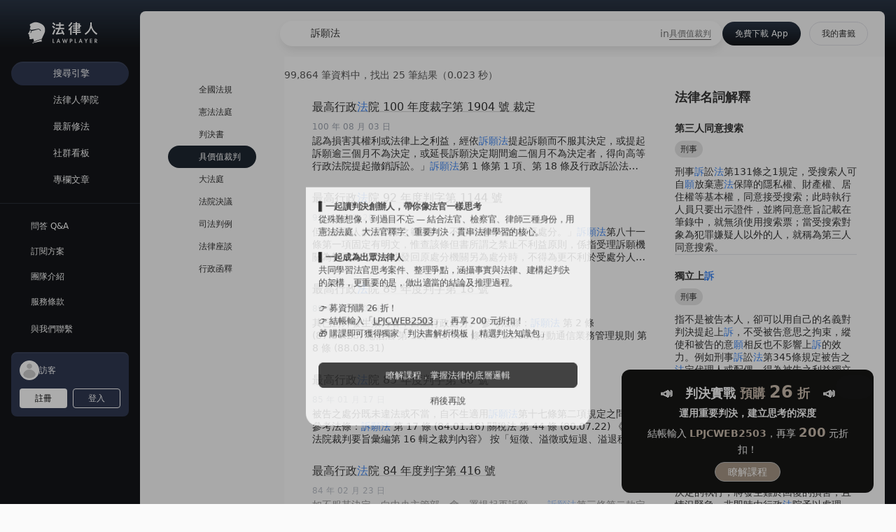

--- FILE ---
content_type: text/html;charset=utf-8
request_url: https://lawplayer.com/search/valuable-judgment/%E8%A8%B4%E9%A1%98%E6%B3%95/%E5%85%A8%E9%83%A8
body_size: 412250
content:
<!DOCTYPE html><html  lang="zh-TW" class=""><head><meta charset="utf-8">
<meta name="viewport" content="width=device-width, initial-scale=1, maximum-scale=1">
<script>(function(w,d,s,l,i){w[l]=w[l]||[];w[l].push({'gtm.start':
new Date().getTime(),event:'gtm.js'});var f=d.getElementsByTagName(s)[0],
j=d.createElement(s),dl=l!='dataLayer'?'&l='+l:'';j.async=true;j.src=
'https://www.googletagmanager.com/gtm.js?id='+i+dl;f.parentNode.insertBefore(j,f);
})(window,document,'script','dataLayer','GTM-5WSM2LK');</script>
<title>訴願法的具價值裁判</title>
<meta name="apple-itunes-app" content="app-id=1514937663">
<link rel="icon" type="image/png" href="/favicon.png">
<script>(function(h,o,t,j,a,r){
h.hj=h.hj||function(){(h.hj.q=h.hj.q||[]).push(arguments)};
h._hjSettings={hjid:3447089,hjsv:6};
a=o.getElementsByTagName('head')[0];
r=o.createElement('script');r.async=1;
r.src=t+h._hjSettings.hjid+j+h._hjSettings.hjsv;
a.appendChild(r);
})(window,document,'https://static.hotjar.com/c/hotjar-','.js?sv=');</script>
<meta name="robots" content="index, follow, max-image-preview:large, max-snippet:-1, max-video-preview:-1">
<style cssr-id="n-notification">.n-notification-container {

 z-index: 4000;
 position: fixed;
 overflow: visible;
 display: flex;
 flex-direction: column;
 align-items: flex-end;
 
}

.n-notification-container > .n-scrollbar {

 width: initial;
 overflow: visible;
 height: -moz-fit-content !important;
 height: fit-content !important;
 max-height: 100vh !important;
 
}

.n-notification-container > .n-scrollbar > .n-scrollbar-container {

 height: -moz-fit-content !important;
 height: fit-content !important;
 max-height: 100vh !important;
 
}

.n-notification-container > .n-scrollbar > .n-scrollbar-container .n-scrollbar-content {

 padding-top: 12px;
 padding-bottom: 33px;
 
}

.n-notification-container.n-notification-container--top, .n-notification-container.n-notification-container--top-right, .n-notification-container.n-notification-container--top-left {

 top: 12px;
 
}

.n-notification-container.n-notification-container--top.transitioning > .n-scrollbar > .n-scrollbar-container, .n-notification-container.n-notification-container--top-right.transitioning > .n-scrollbar > .n-scrollbar-container, .n-notification-container.n-notification-container--top-left.transitioning > .n-scrollbar > .n-scrollbar-container {

 min-height: 100vh !important;
 
}

.n-notification-container.n-notification-container--bottom, .n-notification-container.n-notification-container--bottom-right, .n-notification-container.n-notification-container--bottom-left {

 bottom: 12px;
 
}

.n-notification-container.n-notification-container--bottom > .n-scrollbar > .n-scrollbar-container .n-scrollbar-content, .n-notification-container.n-notification-container--bottom-right > .n-scrollbar > .n-scrollbar-container .n-scrollbar-content, .n-notification-container.n-notification-container--bottom-left > .n-scrollbar > .n-scrollbar-container .n-scrollbar-content {

 padding-bottom: 12px;
 
}

.n-notification-container.n-notification-container--bottom .n-notification-wrapper, .n-notification-container.n-notification-container--bottom-right .n-notification-wrapper, .n-notification-container.n-notification-container--bottom-left .n-notification-wrapper {

 display: flex;
 align-items: flex-end;
 margin-bottom: 0;
 margin-top: 12px;
 
}

.n-notification-container.n-notification-container--top, .n-notification-container.n-notification-container--bottom {

 left: 50%;
 transform: translateX(-50%);
 
}

.n-notification-container.n-notification-container--top .n-notification-wrapper.notification-transition-enter-from, .n-notification-container.n-notification-container--bottom .n-notification-wrapper.notification-transition-enter-from, .n-notification-container.n-notification-container--top .n-notification-wrapper.notification-transition-leave-to, .n-notification-container.n-notification-container--bottom .n-notification-wrapper.notification-transition-leave-to {

 transform: scale(0.85);
 
}

.n-notification-container.n-notification-container--top .n-notification-wrapper.notification-transition-leave-from, .n-notification-container.n-notification-container--bottom .n-notification-wrapper.notification-transition-leave-from, .n-notification-container.n-notification-container--top .n-notification-wrapper.notification-transition-enter-to, .n-notification-container.n-notification-container--bottom .n-notification-wrapper.notification-transition-enter-to {

 transform: scale(1);
 
}

.n-notification-container.n-notification-container--top .n-notification-wrapper {

 transform-origin: top center;
 
}

.n-notification-container.n-notification-container--bottom .n-notification-wrapper {

 transform-origin: bottom center;
 
}

.n-notification-container.n-notification-container--top-right .n-notification, .n-notification-container.n-notification-container--bottom-right .n-notification {

 margin-left: 28px;
 margin-right: 16px;
 
}

.n-notification-container.n-notification-container--top-left .n-notification, .n-notification-container.n-notification-container--bottom-left .n-notification {

 margin-left: 16px;
 margin-right: 28px;
 
}

.n-notification-container.n-notification-container--top-right {

 right: 0;
 
}

.n-notification-container.n-notification-container--top-right .n-notification-wrapper.notification-transition-enter-from, .n-notification-container.n-notification-container--top-right .n-notification-wrapper.notification-transition-leave-to {

 transform: translate(calc(100%), 0);
 
}

.n-notification-container.n-notification-container--top-right .n-notification-wrapper.notification-transition-leave-from, .n-notification-container.n-notification-container--top-right .n-notification-wrapper.notification-transition-enter-to {

 transform: translate(0, 0);
 
}

.n-notification-container.n-notification-container--top-left {

 left: 0;
 
}

.n-notification-container.n-notification-container--top-left .n-notification-wrapper.notification-transition-enter-from, .n-notification-container.n-notification-container--top-left .n-notification-wrapper.notification-transition-leave-to {

 transform: translate(calc(-100%), 0);
 
}

.n-notification-container.n-notification-container--top-left .n-notification-wrapper.notification-transition-leave-from, .n-notification-container.n-notification-container--top-left .n-notification-wrapper.notification-transition-enter-to {

 transform: translate(0, 0);
 
}

.n-notification-container.n-notification-container--bottom-right {

 right: 0;
 
}

.n-notification-container.n-notification-container--bottom-right .n-notification-wrapper.notification-transition-enter-from, .n-notification-container.n-notification-container--bottom-right .n-notification-wrapper.notification-transition-leave-to {

 transform: translate(calc(100%), 0);
 
}

.n-notification-container.n-notification-container--bottom-right .n-notification-wrapper.notification-transition-leave-from, .n-notification-container.n-notification-container--bottom-right .n-notification-wrapper.notification-transition-enter-to {

 transform: translate(0, 0);
 
}

.n-notification-container.n-notification-container--bottom-left {

 left: 0;
 
}

.n-notification-container.n-notification-container--bottom-left .n-notification-wrapper.notification-transition-enter-from, .n-notification-container.n-notification-container--bottom-left .n-notification-wrapper.notification-transition-leave-to {

 transform: translate(calc(-100%), 0);
 
}

.n-notification-container.n-notification-container--bottom-left .n-notification-wrapper.notification-transition-leave-from, .n-notification-container.n-notification-container--bottom-left .n-notification-wrapper.notification-transition-enter-to {

 transform: translate(0, 0);
 
}

.n-notification-container.n-notification-container--scrollable.n-notification-container--top-right {

 top: 0;
 
}

.n-notification-container.n-notification-container--scrollable.n-notification-container--top-left {

 top: 0;
 
}

.n-notification-container.n-notification-container--scrollable.n-notification-container--bottom-right {

 bottom: 0;
 
}

.n-notification-container.n-notification-container--scrollable.n-notification-container--bottom-left {

 bottom: 0;
 
}

.n-notification-container .n-notification-wrapper {

 margin-bottom: 12px;
 
}

.n-notification-container .n-notification-wrapper.notification-transition-enter-from, .n-notification-container .n-notification-wrapper.notification-transition-leave-to {

 opacity: 0;
 margin-top: 0 !important;
 margin-bottom: 0 !important;
 
}

.n-notification-container .n-notification-wrapper.notification-transition-leave-from, .n-notification-container .n-notification-wrapper.notification-transition-enter-to {

 opacity: 1;
 
}

.n-notification-container .n-notification-wrapper.notification-transition-leave-active {

 transition:
 background-color .3s var(--n-bezier),
 color .3s var(--n-bezier),
 opacity .3s var(--n-bezier),
 transform .3s var(--n-bezier-ease-in),
 max-height .3s var(--n-bezier),
 margin-top .3s linear,
 margin-bottom .3s linear,
 box-shadow .3s var(--n-bezier);
 
}

.n-notification-container .n-notification-wrapper.notification-transition-enter-active {

 transition:
 background-color .3s var(--n-bezier),
 color .3s var(--n-bezier),
 opacity .3s var(--n-bezier),
 transform .3s var(--n-bezier-ease-out),
 max-height .3s var(--n-bezier),
 margin-top .3s linear,
 margin-bottom .3s linear,
 box-shadow .3s var(--n-bezier);
 
}

.n-notification-container .n-notification {

 background-color: var(--n-color);
 color: var(--n-text-color);
 transition:
 background-color .3s var(--n-bezier),
 color .3s var(--n-bezier),
 opacity .3s var(--n-bezier),
 box-shadow .3s var(--n-bezier);
 font-family: inherit;
 font-size: var(--n-font-size);
 font-weight: 400;
 position: relative;
 display: flex;
 overflow: hidden;
 flex-shrink: 0;
 padding-left: var(--n-padding-left);
 padding-right: var(--n-padding-right);
 width: var(--n-width);
 max-width: calc(100vw - 16px - 16px);
 border-radius: var(--n-border-radius);
 box-shadow: var(--n-box-shadow);
 box-sizing: border-box;
 opacity: 1;
 
}

.n-notification-container .n-notification .n-notification__avatar .n-icon {

 color: var(--n-icon-color);
 
}

.n-notification-container .n-notification .n-notification__avatar .n-base-icon {

 color: var(--n-icon-color);
 
}

.n-notification-container .n-notification.n-notification--show-avatar .n-notification-main {

 margin-left: 40px;
 width: calc(100% - 40px); 
 
}

.n-notification-container .n-notification.n-notification--closable .n-notification-main > *:first-child {

 padding-right: 20px;
 
}

.n-notification-container .n-notification.n-notification--closable .n-notification__close {

 position: absolute;
 top: 0;
 right: 0;
 margin: var(--n-close-margin);
 transition:
 background-color .3s var(--n-bezier),
 color .3s var(--n-bezier);
 
}

.n-notification-container .n-notification .n-notification__avatar {

 position: absolute;
 top: var(--n-padding-top);
 left: var(--n-padding-left);
 width: 28px;
 height: 28px;
 font-size: 28px;
 display: flex;
 align-items: center;
 justify-content: center;
 
}

.n-notification-container .n-notification .n-notification__avatar .n-icon {
transition: color .3s var(--n-bezier);
}

.n-notification-container .n-notification .n-notification-main {

 padding-top: var(--n-padding-top);
 padding-bottom: var(--n-padding-bottom);
 box-sizing: border-box;
 display: flex;
 flex-direction: column;
 margin-left: 8px;
 width: calc(100% - 8px);
 
}

.n-notification-container .n-notification .n-notification-main .n-notification-main-footer {

 display: flex;
 align-items: center;
 justify-content: space-between;
 margin-top: 12px;
 
}

.n-notification-container .n-notification .n-notification-main .n-notification-main-footer .n-notification-main-footer__meta {

 font-size: var(--n-meta-font-size);
 transition: color .3s var(--n-bezier-ease-out);
 color: var(--n-description-text-color);
 
}

.n-notification-container .n-notification .n-notification-main .n-notification-main-footer .n-notification-main-footer__action {

 cursor: pointer;
 transition: color .3s var(--n-bezier-ease-out);
 color: var(--n-action-text-color);
 
}

.n-notification-container .n-notification .n-notification-main .n-notification-main__header {

 font-weight: var(--n-title-font-weight);
 font-size: var(--n-title-font-size);
 transition: color .3s var(--n-bezier-ease-out);
 color: var(--n-title-text-color);
 
}

.n-notification-container .n-notification .n-notification-main .n-notification-main__description {

 margin-top: 8px;
 font-size: var(--n-description-font-size);
 white-space: pre-wrap;
 word-wrap: break-word;
 transition: color .3s var(--n-bezier-ease-out);
 color: var(--n-description-text-color);
 
}

.n-notification-container .n-notification .n-notification-main .n-notification-main__content {

 line-height: var(--n-line-height);
 margin: 12px 0 0 0;
 font-family: inherit;
 white-space: pre-wrap;
 word-wrap: break-word;
 transition: color .3s var(--n-bezier-ease-out);
 color: var(--n-text-color);
 
}

.n-notification-container .n-notification .n-notification-main .n-notification-main__content:first-child {
margin: 0;
}</style>
<style cssr-id="n-global">body {

 margin: 0;
 font-size: 14px;
 font-family: v-sans, system-ui, -apple-system, BlinkMacSystemFont, "Segoe UI", sans-serif, "Apple Color Emoji", "Segoe UI Emoji", "Segoe UI Symbol";
 line-height: 1.6;
 -webkit-text-size-adjust: 100%;
 -webkit-tap-highlight-color: transparent;

}

body input {

 font-family: inherit;
 font-size: inherit;
 
}</style>
<style cssr-id="n-auto-complete">.n-auto-complete {

 z-index: auto;
 position: relative;
 display: inline-flex;
 width: 100%;
 
}

.n-auto-complete-menu {

 margin: 4px 0;
 box-shadow: var(--n-menu-box-shadow);
 
}

.n-auto-complete-menu.fade-in-scale-up-transition-leave-active {
  transform-origin: inherit;
  transition: opacity .2s cubic-bezier(.4, 0, 1, 1), transform .2s cubic-bezier(.4, 0, 1, 1) ,background-color .3s var(--n-bezier), box-shadow .3s var(--n-bezier);
}

.n-auto-complete-menu.fade-in-scale-up-transition-enter-active {
  transform-origin: inherit;
  transition: opacity .2s cubic-bezier(0, 0, .2, 1), transform .2s cubic-bezier(0, 0, .2, 1) ,background-color .3s var(--n-bezier), box-shadow .3s var(--n-bezier);
}

.n-auto-complete-menu.fade-in-scale-up-transition-enter-from, .n-auto-complete-menu.fade-in-scale-up-transition-leave-to {
  opacity: 0;
  transform:  scale(.9);
}

.n-auto-complete-menu.fade-in-scale-up-transition-leave-from, .n-auto-complete-menu.fade-in-scale-up-transition-enter-to {
  opacity: 1;
  transform:  scale(1);
}</style>
<style cssr-id="vueuc/binder">.v-binder-follower-container {
  position: absolute;
  left: 0;
  right: 0;
  top: 0;
  height: 0;
  pointer-events: none;
  z-index: auto;
}

.v-binder-follower-content {
  position: absolute;
  z-index: auto;
}

.v-binder-follower-content > * {
  pointer-events: all;
}</style>
<style cssr-id="n-button">.n-button {

 margin: 0;
 font-weight: var(--n-font-weight);
 line-height: 1;
 font-family: inherit;
 padding: var(--n-padding);
 height: var(--n-height);
 font-size: var(--n-font-size);
 border-radius: var(--n-border-radius);
 color: var(--n-text-color);
 background-color: var(--n-color);
 width: var(--n-width);
 white-space: nowrap;
 outline: none;
 position: relative;
 z-index: auto;
 border: none;
 display: inline-flex;
 flex-wrap: nowrap;
 flex-shrink: 0;
 align-items: center;
 justify-content: center;
 user-select: none;
 -webkit-user-select: none;
 text-align: center;
 cursor: pointer;
 text-decoration: none;
 transition:
 color .3s var(--n-bezier),
 background-color .3s var(--n-bezier),
 opacity .3s var(--n-bezier),
 border-color .3s var(--n-bezier);
 
}

.n-button.n-button--color .n-button__border {
  border-color: var(--n-border-color);
}

.n-button.n-button--color.n-button--disabled .n-button__border {
  border-color: var(--n-border-color-disabled);
}

.n-button.n-button--color:not(.n-button--disabled):focus .n-button__state-border {
  border-color: var(--n-border-color-focus);
}

.n-button.n-button--color:not(.n-button--disabled):hover .n-button__state-border {
  border-color: var(--n-border-color-hover);
}

.n-button.n-button--color:not(.n-button--disabled):active .n-button__state-border {
  border-color: var(--n-border-color-pressed);
}

.n-button.n-button--color:not(.n-button--disabled).n-button--pressed .n-button__state-border {
  border-color: var(--n-border-color-pressed);
}

.n-button.n-button--disabled {
  background-color: var(--n-color-disabled);
  color: var(--n-text-color-disabled);
}

.n-button.n-button--disabled .n-button__border {
  border: var(--n-border-disabled);
}

.n-button:not(.n-button--disabled):focus {
  background-color: var(--n-color-focus);
  color: var(--n-text-color-focus);
}

.n-button:not(.n-button--disabled):focus .n-button__state-border {
  border: var(--n-border-focus);
}

.n-button:not(.n-button--disabled):hover {
  background-color: var(--n-color-hover);
  color: var(--n-text-color-hover);
}

.n-button:not(.n-button--disabled):hover .n-button__state-border {
  border: var(--n-border-hover);
}

.n-button:not(.n-button--disabled):active {
  background-color: var(--n-color-pressed);
  color: var(--n-text-color-pressed);
}

.n-button:not(.n-button--disabled):active .n-button__state-border {
  border: var(--n-border-pressed);
}

.n-button:not(.n-button--disabled).n-button--pressed {
  background-color: var(--n-color-pressed);
  color: var(--n-text-color-pressed);
}

.n-button:not(.n-button--disabled).n-button--pressed .n-button__state-border {
  border: var(--n-border-pressed);
}

.n-button.n-button--loading {
cursor: wait;
}

.n-button .n-base-wave {

 pointer-events: none;
 top: 0;
 right: 0;
 bottom: 0;
 left: 0;
 animation-iteration-count: 1;
 animation-duration: var(--n-ripple-duration);
 animation-timing-function: var(--n-bezier-ease-out), var(--n-bezier-ease-out);
 
}

.n-button .n-base-wave.n-base-wave--active {
  z-index: 1;
  animation-name: button-wave-spread, button-wave-opacity;
}

.n-button .n-button__border, .n-button .n-button__state-border {

 position: absolute;
 left: 0;
 top: 0;
 right: 0;
 bottom: 0;
 border-radius: inherit;
 transition: border-color .3s var(--n-bezier);
 pointer-events: none;
 
}

.n-button .n-button__border {
  border: var(--n-border);
}

.n-button .n-button__state-border {
  border: var(--n-border);
  border-color: #0000;
  z-index: 1;
}

.n-button .n-button__icon {

 margin: var(--n-icon-margin);
 margin-left: 0;
 height: var(--n-icon-size);
 width: var(--n-icon-size);
 max-width: var(--n-icon-size);
 font-size: var(--n-icon-size);
 position: relative;
 flex-shrink: 0;
 
}

.n-button .n-button__icon .n-icon-slot {

 height: var(--n-icon-size);
 width: var(--n-icon-size);
 position: absolute;
 left: 0;
 top: 50%;
 transform: translateY(-50%);
 display: flex;
 align-items: center;
 justify-content: center;
 
}

.n-button .n-button__icon .n-icon-slot.icon-switch-transition-enter-from, .n-button .n-button__icon .n-icon-slot.icon-switch-transition-leave-to {
  transform: translateY(-50%) scale(0.75);
  left: 0;
  top: 50%;
  opacity: 0;
}

.n-button .n-button__icon .n-icon-slot.icon-switch-transition-enter-to, .n-button .n-button__icon .n-icon-slot.icon-switch-transition-leave-from {
  transform: scale(1) translateY(-50%);
  left: 0;
  top: 50%;
  opacity: 1;
}

.n-button .n-button__icon .n-icon-slot.icon-switch-transition-enter-active, .n-button .n-button__icon .n-icon-slot.icon-switch-transition-leave-active {
  transform-origin: center;
  position: absolute;
  left: 0;
  top: 50%;
  transition: all .3s cubic-bezier(.4, 0, .2, 1) !important;
}

.n-button .n-button__icon.fade-in-width-expand-transition-leave-from, .n-button .n-button__icon.fade-in-width-expand-transition-enter-to {
  opacity: 1;
}

.n-button .n-button__icon.fade-in-width-expand-transition-leave-to, .n-button .n-button__icon.fade-in-width-expand-transition-enter-from {

 opacity: 0!important;
 margin-left: 0!important;
 margin-right: 0!important;
 
}

.n-button .n-button__icon.fade-in-width-expand-transition-leave-active {

 overflow: hidden;
 transition:
 opacity .2s cubic-bezier(.4, 0, .2, 1),
 max-width .2s cubic-bezier(.4, 0, .2, 1) .1s,
 margin-left .2s cubic-bezier(.4, 0, .2, 1) .1s,
 margin-right .2s cubic-bezier(.4, 0, .2, 1) .1s;
 
}

.n-button .n-button__icon.fade-in-width-expand-transition-enter-active {

 overflow: hidden;
 transition:
 opacity .2s cubic-bezier(.4, 0, .2, 1) .1s,
 max-width .2s cubic-bezier(.4, 0, .2, 1),
 margin-left .2s cubic-bezier(.4, 0, .2, 1),
 margin-right .2s cubic-bezier(.4, 0, .2, 1);
 
}

.n-button .n-button__content {

 display: flex;
 align-items: center;
 flex-wrap: nowrap;
 min-width: 0;
 
}

.n-button .n-button__content ~ .n-button__icon {
  margin: var(--n-icon-margin);
  margin-right: 0;
}

.n-button.n-button--block {

 display: flex;
 width: 100%;
 
}

.n-button.n-button--dashed .n-button__border, .n-button.n-button--dashed .n-button__state-border {
  border-style: dashed !important;
}

.n-button.n-button--disabled {
  cursor: not-allowed;
  opacity: var(--n-opacity-disabled);
}

@keyframes button-wave-spread {
  from {
    box-shadow: 0 0 0.5px 0 var(--n-ripple-color);
  }
  to {
    box-shadow: 0 0 0.5px 4.5px var(--n-ripple-color);
  }
}

@keyframes button-wave-opacity {
  from {
    opacity: var(--n-wave-opacity);
  }
  to {
    opacity: 0;
  }
}</style>
<style cssr-id="__button-l2qvxh-dj_14161Almmp">.__button-l2qvxh-dj_14161Almmp {
--n-bezier: cubic-bezier(.4, 0, .2, 1);--n-bezier-ease-out: cubic-bezier(0, 0, .2, 1);--n-ripple-duration: 0s;--n-opacity-disabled: 0.5;--n-wave-opacity: 0.6;font-weight: 400;--n-color: #14161A;--n-color-hover: rgba(58, 59, 63, 1);--n-color-pressed: rgba(18, 19, 23, 1);--n-color-focus: rgba(58, 59, 63, 1);--n-color-disabled: #14161A;--n-ripple-color: #14161A;--n-text-color: #FFF;--n-text-color-hover: #FFF;--n-text-color-pressed: #FFF;--n-text-color-focus: #FFF;--n-text-color-disabled: #FFF;--n-border: 1px solid #2A2A2A;--n-border-hover: 1px solid rgba(74, 74, 74, 1);--n-border-pressed: 1px solid rgba(36, 36, 36, 1);--n-border-focus: 1px solid rgba(74, 74, 74, 1);--n-border-disabled: 1px solid #2A2A2A;--n-width: initial;--n-height: 34px;--n-font-size: 14px;--n-padding: 0 18px;--n-icon-size: 18px;--n-icon-margin: 6px;--n-border-radius: 34px;
}</style>
<style cssr-id="n-base-wave">.n-base-wave {

 position: absolute;
 left: 0;
 right: 0;
 top: 0;
 bottom: 0;
 border-radius: inherit;

}</style>
<style cssr-id="__button-l2qvxh-hlmmd">.__button-l2qvxh-hlmmd {
--n-bezier: cubic-bezier(.4, 0, .2, 1);--n-bezier-ease-out: cubic-bezier(0, 0, .2, 1);--n-ripple-duration: 0s;--n-opacity-disabled: 0.5;--n-wave-opacity: 0.6;font-weight: 400;--n-color: #0000;--n-color-hover: rgba(46, 51, 56, .09);--n-color-pressed: rgba(46, 51, 56, .13);--n-color-focus: rgba(46, 51, 56, .09);--n-color-disabled: #0000;--n-ripple-color: #0000;--n-text-color: #353535;--n-text-color-hover: #353535;--n-text-color-pressed: #353535;--n-text-color-focus: #353535;--n-text-color-disabled: #353535;--n-border: 1px solid rgb(224, 224, 230);--n-border-hover: 1px solid rgba(74, 74, 74, 1);--n-border-pressed: 1px solid rgba(36, 36, 36, 1);--n-border-focus: 1px solid rgba(74, 74, 74, 1);--n-border-disabled: 1px solid rgb(224, 224, 230);--n-width: initial;--n-height: 34px;--n-font-size: 14px;--n-padding: 0 14px;--n-icon-size: 18px;--n-icon-margin: 6px;--n-border-radius: 3px;
}</style>
<style cssr-id="__button-l2qvxh-j_1E2631lmmd">.__button-l2qvxh-j_1E2631lmmd {
--n-bezier: cubic-bezier(.4, 0, .2, 1);--n-bezier-ease-out: cubic-bezier(0, 0, .2, 1);--n-ripple-duration: 0s;--n-opacity-disabled: 0.5;--n-wave-opacity: 0.6;font-weight: 400;--n-color: #1E2631;--n-color-hover: rgba(66, 73, 82, 1);--n-color-pressed: rgba(26, 33, 43, 1);--n-color-focus: rgba(66, 73, 82, 1);--n-color-disabled: #1E2631;--n-ripple-color: #1E2631;--n-text-color: #FFF;--n-text-color-hover: #FFF;--n-text-color-pressed: #FFF;--n-text-color-focus: #FFF;--n-text-color-disabled: #FFF;--n-border: 1px solid rgb(224, 224, 230);--n-border-hover: 1px solid rgba(74, 74, 74, 1);--n-border-pressed: 1px solid rgba(36, 36, 36, 1);--n-border-focus: 1px solid rgba(74, 74, 74, 1);--n-border-disabled: 1px solid rgb(224, 224, 230);--n-width: initial;--n-height: 34px;--n-font-size: 14px;--n-padding: 0 14px;--n-icon-size: 18px;--n-icon-margin: 6px;--n-border-radius: 3px;
}</style>
<style cssr-id="n-dropdown">.n-dropdown-menu {

 transform-origin: var(--v-transform-origin);
 background-color: var(--n-color);
 border-radius: var(--n-border-radius);
 box-shadow: var(--n-box-shadow);
 position: relative;
 transition:
 background-color .3s var(--n-bezier),
 box-shadow .3s var(--n-bezier);

}

.n-dropdown-menu.fade-in-scale-up-transition-leave-active {
  transform-origin: inherit;
  transition: opacity .2s cubic-bezier(.4, 0, 1, 1), transform .2s cubic-bezier(.4, 0, 1, 1) ;
}

.n-dropdown-menu.fade-in-scale-up-transition-enter-active {
  transform-origin: inherit;
  transition: opacity .2s cubic-bezier(0, 0, .2, 1), transform .2s cubic-bezier(0, 0, .2, 1) ;
}

.n-dropdown-menu.fade-in-scale-up-transition-enter-from, .n-dropdown-menu.fade-in-scale-up-transition-leave-to {
  opacity: 0;
  transform:  scale(.9);
}

.n-dropdown-menu.fade-in-scale-up-transition-leave-from, .n-dropdown-menu.fade-in-scale-up-transition-enter-to {
  opacity: 1;
  transform:  scale(1);
}

.n-dropdown-menu .n-dropdown-option {

 position: relative;
 
}

.n-dropdown-menu .n-dropdown-option a {

 text-decoration: none;
 color: inherit;
 outline: none;
 
}

.n-dropdown-menu .n-dropdown-option a::before {

 content: "";
 position: absolute;
 left: 0;
 right: 0;
 top: 0;
 bottom: 0;
 
}

.n-dropdown-menu .n-dropdown-option .n-dropdown-option-body {

 display: flex;
 cursor: pointer;
 position: relative;
 height: var(--n-option-height);
 line-height: var(--n-option-height);
 font-size: var(--n-font-size);
 color: var(--n-option-text-color);
 transition: color .3s var(--n-bezier);
 
}

.n-dropdown-menu .n-dropdown-option .n-dropdown-option-body::before {

 content: "";
 position: absolute;
 top: 0;
 bottom: 0;
 left: 4px;
 right: 4px;
 transition: background-color .3s var(--n-bezier);
 border-radius: var(--n-border-radius);
 
}

.n-dropdown-menu .n-dropdown-option .n-dropdown-option-body:not(.n-dropdown-option-body--disabled).n-dropdown-option-body--pending {

 color: var(--n-option-text-color-hover);
 
}

.n-dropdown-menu .n-dropdown-option .n-dropdown-option-body:not(.n-dropdown-option-body--disabled).n-dropdown-option-body--pending .n-dropdown-option-body__prefix, .n-dropdown-menu .n-dropdown-option .n-dropdown-option-body:not(.n-dropdown-option-body--disabled).n-dropdown-option-body--pending .n-dropdown-option-body__suffix {

 color: var(--n-option-text-color-hover);
 
}

.n-dropdown-menu .n-dropdown-option .n-dropdown-option-body:not(.n-dropdown-option-body--disabled).n-dropdown-option-body--pending::before {
background-color: var(--n-option-color-hover);
}

.n-dropdown-menu .n-dropdown-option .n-dropdown-option-body:not(.n-dropdown-option-body--disabled).n-dropdown-option-body--active {

 color: var(--n-option-text-color-active);
 
}

.n-dropdown-menu .n-dropdown-option .n-dropdown-option-body:not(.n-dropdown-option-body--disabled).n-dropdown-option-body--active .n-dropdown-option-body__prefix, .n-dropdown-menu .n-dropdown-option .n-dropdown-option-body:not(.n-dropdown-option-body--disabled).n-dropdown-option-body--active .n-dropdown-option-body__suffix {

 color: var(--n-option-text-color-active);
 
}

.n-dropdown-menu .n-dropdown-option .n-dropdown-option-body:not(.n-dropdown-option-body--disabled).n-dropdown-option-body--active::before {
background-color: var(--n-option-color-active);
}

.n-dropdown-menu .n-dropdown-option .n-dropdown-option-body:not(.n-dropdown-option-body--disabled).n-dropdown-option-body--child-active {

 color: var(--n-option-text-color-child-active);
 
}

.n-dropdown-menu .n-dropdown-option .n-dropdown-option-body:not(.n-dropdown-option-body--disabled).n-dropdown-option-body--child-active .n-dropdown-option-body__prefix, .n-dropdown-menu .n-dropdown-option .n-dropdown-option-body:not(.n-dropdown-option-body--disabled).n-dropdown-option-body--child-active .n-dropdown-option-body__suffix {

 color: var(--n-option-text-color-child-active);
 
}

.n-dropdown-menu .n-dropdown-option .n-dropdown-option-body.n-dropdown-option-body--disabled {

 cursor: not-allowed;
 opacity: var(--n-option-opacity-disabled);
 
}

.n-dropdown-menu .n-dropdown-option .n-dropdown-option-body.n-dropdown-option-body--group {

 font-size: calc(var(--n-font-size) - 1px);
 color: var(--n-group-header-text-color);
 
}

.n-dropdown-menu .n-dropdown-option .n-dropdown-option-body.n-dropdown-option-body--group .n-dropdown-option-body__prefix {

 width: calc(var(--n-option-prefix-width) / 2);
 
}

.n-dropdown-menu .n-dropdown-option .n-dropdown-option-body.n-dropdown-option-body--group .n-dropdown-option-body__prefix.n-dropdown-option-body__prefix--show-icon {

 width: calc(var(--n-option-icon-prefix-width) / 2);
 
}

.n-dropdown-menu .n-dropdown-option .n-dropdown-option-body .n-dropdown-option-body__prefix {

 width: var(--n-option-prefix-width);
 display: flex;
 justify-content: center;
 align-items: center;
 color: var(--n-prefix-color);
 transition: color .3s var(--n-bezier);
 z-index: 1;
 
}

.n-dropdown-menu .n-dropdown-option .n-dropdown-option-body .n-dropdown-option-body__prefix.n-dropdown-option-body__prefix--show-icon {

 width: var(--n-option-icon-prefix-width);
 
}

.n-dropdown-menu .n-dropdown-option .n-dropdown-option-body .n-dropdown-option-body__prefix .n-icon {

 font-size: var(--n-option-icon-size);
 
}

.n-dropdown-menu .n-dropdown-option .n-dropdown-option-body .n-dropdown-option-body__label {

 white-space: nowrap;
 flex: 1;
 z-index: 1;
 
}

.n-dropdown-menu .n-dropdown-option .n-dropdown-option-body .n-dropdown-option-body__suffix {

 box-sizing: border-box;
 flex-grow: 0;
 flex-shrink: 0;
 display: flex;
 justify-content: flex-end;
 align-items: center;
 min-width: var(--n-option-suffix-width);
 padding: 0 8px;
 transition: color .3s var(--n-bezier);
 color: var(--n-suffix-color);
 z-index: 1;
 
}

.n-dropdown-menu .n-dropdown-option .n-dropdown-option-body .n-dropdown-option-body__suffix.n-dropdown-option-body__suffix--has-submenu {

 width: var(--n-option-icon-suffix-width);
 
}

.n-dropdown-menu .n-dropdown-option .n-dropdown-option-body .n-dropdown-option-body__suffix .n-icon {

 font-size: var(--n-option-icon-size);
 
}

.n-dropdown-menu .n-dropdown-option .n-dropdown-option-body .n-dropdown-menu {
pointer-events: all;
}

.n-dropdown-menu .n-dropdown-option .n-dropdown-offset-container {

 pointer-events: none;
 position: absolute;
 left: 0;
 right: 0;
 top: -4px;
 bottom: -4px;
 
}

.n-dropdown-menu .n-dropdown-divider {

 transition: background-color .3s var(--n-bezier);
 background-color: var(--n-divider-color);
 height: 1px;
 margin: 4px 0;
 
}

.n-dropdown-menu .n-dropdown-menu-wrapper {

 transform-origin: var(--v-transform-origin);
 width: fit-content;
 
}

.n-dropdown-menu > .n-scrollbar {

 height: inherit;
 max-height: inherit;
 
}

.n-dropdown-menu:not(.n-dropdown-menu--scrollable) {

 padding: var(--n-padding);
 
}

.n-dropdown-menu.n-dropdown-menu--scrollable .n-dropdown-menu__content {

 padding: var(--n-padding);
 
}</style>
<style cssr-id="n-popover">.n-popover {

 transition:
 box-shadow .3s var(--n-bezier),
 background-color .3s var(--n-bezier),
 color .3s var(--n-bezier);
 position: relative;
 font-size: var(--n-font-size);
 color: var(--n-text-color);
 box-shadow: var(--n-box-shadow);
 word-break: break-word;
 
}

.n-popover > .n-scrollbar {

 height: inherit;
 max-height: inherit;
 
}

.n-popover:not(.n-popover--raw) {

 background-color: var(--n-color);
 border-radius: var(--n-border-radius);
 
}

.n-popover:not(.n-popover--raw):not(.n-popover--scrollable):not(.n-popover--show-header-or-footer) {
padding: var(--n-padding);
}

.n-popover .n-popover__header {

 padding: var(--n-padding);
 border-bottom: 1px solid var(--n-divider-color);
 transition: border-color .3s var(--n-bezier);
 
}

.n-popover .n-popover__footer {

 padding: var(--n-padding);
 border-top: 1px solid var(--n-divider-color);
 transition: border-color .3s var(--n-bezier);
 
}

.n-popover.n-popover--scrollable .n-popover__content, .n-popover.n-popover--show-header-or-footer .n-popover__content {

 padding: var(--n-padding);
 
}

.n-popover-shared {

 transform-origin: inherit;
 
}

.n-popover-shared .n-popover-arrow-wrapper {

 position: absolute;
 overflow: hidden;
 pointer-events: none;
 
}

.n-popover-shared .n-popover-arrow-wrapper .n-popover-arrow {

 transition: background-color .3s var(--n-bezier);
 position: absolute;
 display: block;
 width: calc(var(--n-arrow-height) * 1.414);
 height: calc(var(--n-arrow-height) * 1.414);
 box-shadow: 0 0 8px 0 rgba(0, 0, 0, .12);
 transform: rotate(45deg);
 background-color: var(--n-color);
 pointer-events: all;
 
}

.n-popover-shared.popover-transition-enter-from, .n-popover-shared.popover-transition-leave-to {

 opacity: 0;
 transform: scale(.85);
 
}

.n-popover-shared.popover-transition-enter-to, .n-popover-shared.popover-transition-leave-from {

 transform: scale(1);
 opacity: 1;
 
}

.n-popover-shared.popover-transition-enter-active {

 transition:
 box-shadow .3s var(--n-bezier),
 background-color .3s var(--n-bezier),
 color .3s var(--n-bezier),
 opacity .15s var(--n-bezier-ease-out),
 transform .15s var(--n-bezier-ease-out);
 
}

.n-popover-shared.popover-transition-leave-active {

 transition:
 box-shadow .3s var(--n-bezier),
 background-color .3s var(--n-bezier),
 color .3s var(--n-bezier),
 opacity .15s var(--n-bezier-ease-in),
 transform .15s var(--n-bezier-ease-in);
 
}

[v-placement="top-start"] > .n-popover-shared {

 margin-bottom: var(--n-space);
 
}

[v-placement="top-start"] > .n-popover-shared.n-popover-shared--show-arrow {

 margin-bottom: var(--n-space-arrow);
 
}

[v-placement="top-start"] > .n-popover-shared.n-popover-shared--overlap {

 margin: 0;
 
}

[v-placement="top-start"] > .n-popover-shared > .n-popover-arrow-wrapper {

 right: 0;
 left: 0;
 top: 0;
 bottom: 0;
 top: 100%;
 bottom: auto;
 height: var(--n-space-arrow);
 
}

[v-placement="top-start"] > .n-popover-shared > .n-popover-arrow-wrapper .n-popover-arrow {

 top: calc(var(--n-arrow-height) * 1.414 / -2);
 left: calc(var(--n-arrow-offset) - var(--v-offset-left));
 
}

[v-placement="top"] > .n-popover-shared {

 margin-bottom: var(--n-space);
 
}

[v-placement="top"] > .n-popover-shared.n-popover-shared--show-arrow {

 margin-bottom: var(--n-space-arrow);
 
}

[v-placement="top"] > .n-popover-shared.n-popover-shared--overlap {

 margin: 0;
 
}

[v-placement="top"] > .n-popover-shared > .n-popover-arrow-wrapper {

 right: 0;
 left: 0;
 top: 0;
 bottom: 0;
 top: 100%;
 bottom: auto;
 height: var(--n-space-arrow);
 
}

[v-placement="top"] > .n-popover-shared > .n-popover-arrow-wrapper .n-popover-arrow {

 top: calc(var(--n-arrow-height) * 1.414 / -2);
 transform: translateX(calc(var(--n-arrow-height) * 1.414 / -2)) rotate(45deg);
 left: 50%;
 
}

[v-placement="top-end"] > .n-popover-shared {

 margin-bottom: var(--n-space);
 
}

[v-placement="top-end"] > .n-popover-shared.n-popover-shared--show-arrow {

 margin-bottom: var(--n-space-arrow);
 
}

[v-placement="top-end"] > .n-popover-shared.n-popover-shared--overlap {

 margin: 0;
 
}

[v-placement="top-end"] > .n-popover-shared > .n-popover-arrow-wrapper {

 right: 0;
 left: 0;
 top: 0;
 bottom: 0;
 top: 100%;
 bottom: auto;
 height: var(--n-space-arrow);
 
}

[v-placement="top-end"] > .n-popover-shared > .n-popover-arrow-wrapper .n-popover-arrow {

 top: calc(var(--n-arrow-height) * 1.414 / -2);
 right: calc(var(--n-arrow-offset) + var(--v-offset-left));
 
}

[v-placement="bottom-start"] > .n-popover-shared {

 margin-top: var(--n-space);
 
}

[v-placement="bottom-start"] > .n-popover-shared.n-popover-shared--show-arrow {

 margin-top: var(--n-space-arrow);
 
}

[v-placement="bottom-start"] > .n-popover-shared.n-popover-shared--overlap {

 margin: 0;
 
}

[v-placement="bottom-start"] > .n-popover-shared > .n-popover-arrow-wrapper {

 right: 0;
 left: 0;
 top: 0;
 bottom: 0;
 bottom: 100%;
 top: auto;
 height: var(--n-space-arrow);
 
}

[v-placement="bottom-start"] > .n-popover-shared > .n-popover-arrow-wrapper .n-popover-arrow {

 bottom: calc(var(--n-arrow-height) * 1.414 / -2);
 left: calc(var(--n-arrow-offset) - var(--v-offset-left));
 
}

[v-placement="bottom"] > .n-popover-shared {

 margin-top: var(--n-space);
 
}

[v-placement="bottom"] > .n-popover-shared.n-popover-shared--show-arrow {

 margin-top: var(--n-space-arrow);
 
}

[v-placement="bottom"] > .n-popover-shared.n-popover-shared--overlap {

 margin: 0;
 
}

[v-placement="bottom"] > .n-popover-shared > .n-popover-arrow-wrapper {

 right: 0;
 left: 0;
 top: 0;
 bottom: 0;
 bottom: 100%;
 top: auto;
 height: var(--n-space-arrow);
 
}

[v-placement="bottom"] > .n-popover-shared > .n-popover-arrow-wrapper .n-popover-arrow {

 bottom: calc(var(--n-arrow-height) * 1.414 / -2);
 transform: translateX(calc(var(--n-arrow-height) * 1.414 / -2)) rotate(45deg);
 left: 50%;
 
}

[v-placement="bottom-end"] > .n-popover-shared {

 margin-top: var(--n-space);
 
}

[v-placement="bottom-end"] > .n-popover-shared.n-popover-shared--show-arrow {

 margin-top: var(--n-space-arrow);
 
}

[v-placement="bottom-end"] > .n-popover-shared.n-popover-shared--overlap {

 margin: 0;
 
}

[v-placement="bottom-end"] > .n-popover-shared > .n-popover-arrow-wrapper {

 right: 0;
 left: 0;
 top: 0;
 bottom: 0;
 bottom: 100%;
 top: auto;
 height: var(--n-space-arrow);
 
}

[v-placement="bottom-end"] > .n-popover-shared > .n-popover-arrow-wrapper .n-popover-arrow {

 bottom: calc(var(--n-arrow-height) * 1.414 / -2);
 right: calc(var(--n-arrow-offset) + var(--v-offset-left));
 
}

[v-placement="left-start"] > .n-popover-shared {

 margin-right: var(--n-space);
 
}

[v-placement="left-start"] > .n-popover-shared.n-popover-shared--show-arrow {

 margin-right: var(--n-space-arrow);
 
}

[v-placement="left-start"] > .n-popover-shared.n-popover-shared--overlap {

 margin: 0;
 
}

[v-placement="left-start"] > .n-popover-shared > .n-popover-arrow-wrapper {

 right: 0;
 left: 0;
 top: 0;
 bottom: 0;
 left: 100%;
 right: auto;
 width: var(--n-space-arrow);
 
}

[v-placement="left-start"] > .n-popover-shared > .n-popover-arrow-wrapper .n-popover-arrow {

 left: calc(var(--n-arrow-height) * 1.414 / -2);
 top: calc(var(--n-arrow-offset-vertical) - var(--v-offset-top));
 
}

[v-placement="left"] > .n-popover-shared {

 margin-right: var(--n-space);
 
}

[v-placement="left"] > .n-popover-shared.n-popover-shared--show-arrow {

 margin-right: var(--n-space-arrow);
 
}

[v-placement="left"] > .n-popover-shared.n-popover-shared--overlap {

 margin: 0;
 
}

[v-placement="left"] > .n-popover-shared > .n-popover-arrow-wrapper {

 right: 0;
 left: 0;
 top: 0;
 bottom: 0;
 left: 100%;
 right: auto;
 width: var(--n-space-arrow);
 
}

[v-placement="left"] > .n-popover-shared > .n-popover-arrow-wrapper .n-popover-arrow {

 left: calc(var(--n-arrow-height) * 1.414 / -2);
 transform: translateY(calc(var(--n-arrow-height) * 1.414 / -2)) rotate(45deg);
 top: 50%;
 
}

[v-placement="left-end"] > .n-popover-shared {

 margin-right: var(--n-space);
 
}

[v-placement="left-end"] > .n-popover-shared.n-popover-shared--show-arrow {

 margin-right: var(--n-space-arrow);
 
}

[v-placement="left-end"] > .n-popover-shared.n-popover-shared--overlap {

 margin: 0;
 
}

[v-placement="left-end"] > .n-popover-shared > .n-popover-arrow-wrapper {

 right: 0;
 left: 0;
 top: 0;
 bottom: 0;
 left: 100%;
 right: auto;
 width: var(--n-space-arrow);
 
}

[v-placement="left-end"] > .n-popover-shared > .n-popover-arrow-wrapper .n-popover-arrow {

 left: calc(var(--n-arrow-height) * 1.414 / -2);
 bottom: calc(var(--n-arrow-offset-vertical) + var(--v-offset-top));
 
}

[v-placement="right-start"] > .n-popover-shared {

 margin-left: var(--n-space);
 
}

[v-placement="right-start"] > .n-popover-shared.n-popover-shared--show-arrow {

 margin-left: var(--n-space-arrow);
 
}

[v-placement="right-start"] > .n-popover-shared.n-popover-shared--overlap {

 margin: 0;
 
}

[v-placement="right-start"] > .n-popover-shared > .n-popover-arrow-wrapper {

 right: 0;
 left: 0;
 top: 0;
 bottom: 0;
 right: 100%;
 left: auto;
 width: var(--n-space-arrow);
 
}

[v-placement="right-start"] > .n-popover-shared > .n-popover-arrow-wrapper .n-popover-arrow {

 right: calc(var(--n-arrow-height) * 1.414 / -2);
 top: calc(var(--n-arrow-offset-vertical) - var(--v-offset-top));
 
}

[v-placement="right"] > .n-popover-shared {

 margin-left: var(--n-space);
 
}

[v-placement="right"] > .n-popover-shared.n-popover-shared--show-arrow {

 margin-left: var(--n-space-arrow);
 
}

[v-placement="right"] > .n-popover-shared.n-popover-shared--overlap {

 margin: 0;
 
}

[v-placement="right"] > .n-popover-shared > .n-popover-arrow-wrapper {

 right: 0;
 left: 0;
 top: 0;
 bottom: 0;
 right: 100%;
 left: auto;
 width: var(--n-space-arrow);
 
}

[v-placement="right"] > .n-popover-shared > .n-popover-arrow-wrapper .n-popover-arrow {

 right: calc(var(--n-arrow-height) * 1.414 / -2);
 transform: translateY(calc(var(--n-arrow-height) * 1.414 / -2)) rotate(45deg);
 top: 50%;
 
}

[v-placement="right-end"] > .n-popover-shared {

 margin-left: var(--n-space);
 
}

[v-placement="right-end"] > .n-popover-shared.n-popover-shared--show-arrow {

 margin-left: var(--n-space-arrow);
 
}

[v-placement="right-end"] > .n-popover-shared.n-popover-shared--overlap {

 margin: 0;
 
}

[v-placement="right-end"] > .n-popover-shared > .n-popover-arrow-wrapper {

 right: 0;
 left: 0;
 top: 0;
 bottom: 0;
 right: 100%;
 left: auto;
 width: var(--n-space-arrow);
 
}

[v-placement="right-end"] > .n-popover-shared > .n-popover-arrow-wrapper .n-popover-arrow {

 right: calc(var(--n-arrow-height) * 1.414 / -2);
 bottom: calc(var(--n-arrow-offset-vertical) + var(--v-offset-top));
 
}

[v-placement="right-start"] > .n-popover-shared.n-popover-shared--center-arrow .n-popover-arrow {
top: calc(max(calc((var(--v-target-height, 0px) - var(--n-arrow-height) * 1.414) / 2), var(--n-arrow-offset-vertical)) - var(--v-offset-top));
}

[v-placement="left-start"] > .n-popover-shared.n-popover-shared--center-arrow .n-popover-arrow {
top: calc(max(calc((var(--v-target-height, 0px) - var(--n-arrow-height) * 1.414) / 2), var(--n-arrow-offset-vertical)) - var(--v-offset-top));
}

[v-placement="top-end"] > .n-popover-shared.n-popover-shared--center-arrow .n-popover-arrow {
right: calc(max(calc((var(--v-target-width, 0px) - var(--n-arrow-height) * 1.414) / 2), var(--n-arrow-offset)) + var(--v-offset-left));
}

[v-placement="bottom-end"] > .n-popover-shared.n-popover-shared--center-arrow .n-popover-arrow {
right: calc(max(calc((var(--v-target-width, 0px) - var(--n-arrow-height) * 1.414) / 2), var(--n-arrow-offset)) + var(--v-offset-left));
}

[v-placement="right-end"] > .n-popover-shared.n-popover-shared--center-arrow .n-popover-arrow {
bottom: calc(max(calc((var(--v-target-height, 0px) - var(--n-arrow-height) * 1.414) / 2), var(--n-arrow-offset-vertical)) + var(--v-offset-top));
}

[v-placement="left-end"] > .n-popover-shared.n-popover-shared--center-arrow .n-popover-arrow {
bottom: calc(max(calc((var(--v-target-height, 0px) - var(--n-arrow-height) * 1.414) / 2), var(--n-arrow-offset-vertical)) + var(--v-offset-top));
}

[v-placement="top-start"] > .n-popover-shared.n-popover-shared--center-arrow .n-popover-arrow {
left: calc(max(calc((var(--v-target-width, 0px) - var(--n-arrow-height) * 1.414) / 2), var(--n-arrow-offset)) - var(--v-offset-left));
}

[v-placement="bottom-start"] > .n-popover-shared.n-popover-shared--center-arrow .n-popover-arrow {
left: calc(max(calc((var(--v-target-width, 0px) - var(--n-arrow-height) * 1.414) / 2), var(--n-arrow-offset)) - var(--v-offset-left));
}</style>
<style cssr-id="__button-l2qvxh-ehj_6C7275lmmd">.__button-l2qvxh-ehj_6C7275lmmd {
--n-bezier: cubic-bezier(.4, 0, .2, 1);--n-bezier-ease-out: cubic-bezier(0, 0, .2, 1);--n-ripple-duration: 0s;--n-opacity-disabled: 0.5;--n-wave-opacity: 0.6;font-weight: 400;--n-color: #0000;--n-color-hover: rgba(46, 51, 56, .09);--n-color-pressed: rgba(46, 51, 56, .13);--n-color-focus: rgba(46, 51, 56, .09);--n-color-disabled: #0000;--n-ripple-color: #0000;--n-text-color: #6C7275;--n-text-color-hover: #6C7275;--n-text-color-pressed: #6C7275;--n-text-color-focus: #6C7275;--n-text-color-disabled: #6C7275;--n-border: 1px solid rgb(224, 224, 230);--n-border-hover: 1px solid rgba(74, 74, 74, 1);--n-border-pressed: 1px solid rgba(36, 36, 36, 1);--n-border-focus: 1px solid rgba(74, 74, 74, 1);--n-border-disabled: 1px solid rgb(224, 224, 230);--n-width: 34px;--n-height: 34px;--n-font-size: 14px;--n-padding: initial;--n-icon-size: 18px;--n-icon-margin: 6px;--n-border-radius: 34px;
}</style>
<style cssr-id="n-menu">.n-menu {

 background-color: var(--n-color);
 color: var(--n-item-text-color);
 overflow: hidden;
 transition: background-color .3s var(--n-bezier);
 box-sizing: border-box;
 font-size: var(--n-font-size);
 padding-bottom: 6px;
 
}

.n-menu.n-menu--horizontal {

 max-width: 100%;
 width: 100%;
 display: flex;
 overflow: hidden;
 padding-bottom: 0;
 
}

.n-menu.n-menu--horizontal .n-submenu {
margin: 0;
}

.n-menu.n-menu--horizontal .n-menu-item {
margin: 0;
}

.n-menu.n-menu--horizontal .n-menu-item-content {

 padding: 0 20px;
 border-bottom: 2px solid #0000;
 
}

.n-menu.n-menu--horizontal .n-menu-item-content::before {
display: none;
}

.n-menu.n-menu--horizontal .n-menu-item-content.n-menu-item-content--selected {
border-bottom: 2px solid var(--n-border-color-horizontal)
}

.n-menu.n-menu--horizontal .n-menu-item-content.n-menu-item-content--selected .n-menu-item-content__icon {
color: var(--n-item-icon-color-active-horizontal);
}

.n-menu.n-menu--horizontal .n-menu-item-content.n-menu-item-content--selected .n-menu-item-content-header {

 color: var(--n-item-text-color-active-horizontal);
 
}

.n-menu.n-menu--horizontal .n-menu-item-content.n-menu-item-content--selected .n-menu-item-content-header a {
color: var(--n-item-text-color-active-horizontal);
}

.n-menu.n-menu--horizontal .n-menu-item-content.n-menu-item-content--selected .n-menu-item-content-header .n-menu-item-content-header__extra {
color: var(--n-item-text-color-active-horizontal);
}

.n-menu.n-menu--horizontal .n-menu-item-content.n-menu-item-content--child-active {

 border-bottom: 2px solid var(--n-border-color-horizontal);
 
}

.n-menu.n-menu--horizontal .n-menu-item-content.n-menu-item-content--child-active .n-menu-item-content-header {

 color: var(--n-item-text-color-child-active-horizontal);
 
}

.n-menu.n-menu--horizontal .n-menu-item-content.n-menu-item-content--child-active .n-menu-item-content-header a {

 color: var(--n-item-text-color-child-active-horizontal);
 
}

.n-menu.n-menu--horizontal .n-menu-item-content.n-menu-item-content--child-active .n-menu-item-content-header .n-menu-item-content-header__extra {

 color: var(--n-item-text-color-child-active-horizontal);
 
}

.n-menu.n-menu--horizontal .n-menu-item-content.n-menu-item-content--child-active .n-menu-item-content__icon {

 color: var(--n-item-icon-color-child-active-horizontal);
 
}

.n-menu.n-menu--horizontal .n-menu-item-content:not(.n-menu-item-content--disabled):not(.n-menu-item-content--selected, child-active):focus-within .n-menu-item-content__icon {

 color: var(--n-item-icon-color-hover-horizontal);
 
}

.n-menu.n-menu--horizontal .n-menu-item-content:not(.n-menu-item-content--disabled):not(.n-menu-item-content--selected, child-active):focus-within .n-menu-item-content-header {

 color: var(--n-item-text-color-hover-horizontal);
 
}

.n-menu.n-menu--horizontal .n-menu-item-content:not(.n-menu-item-content--disabled):not(.n-menu-item-content--selected, child-active):focus-within .n-menu-item-content-header a {

 color: var(--n-item-text-color-hover-horizontal);
 
}

.n-menu.n-menu--horizontal .n-menu-item-content:not(.n-menu-item-content--disabled):not(.n-menu-item-content--selected, child-active):focus-within .n-menu-item-content-header .n-menu-item-content-header__extra {

 color: var(--n-item-text-color-hover-horizontal);
 
}

.n-menu.n-menu--horizontal .n-menu-item-content:not(.n-menu-item-content--disabled).n-menu-item-content--selected.n-menu-item-content--hover .n-menu-item-content__icon {
color: var(--n-item-icon-color-active-hover-horizontal);
}

.n-menu.n-menu--horizontal .n-menu-item-content:not(.n-menu-item-content--disabled).n-menu-item-content--selected.n-menu-item-content--hover .n-menu-item-content-header {

 color: var(--n-item-text-color-active-hover-horizontal);
 
}

.n-menu.n-menu--horizontal .n-menu-item-content:not(.n-menu-item-content--disabled).n-menu-item-content--selected.n-menu-item-content--hover .n-menu-item-content-header a {
color: var(--n-item-text-color-active-hover-horizontal);
}

.n-menu.n-menu--horizontal .n-menu-item-content:not(.n-menu-item-content--disabled).n-menu-item-content--selected.n-menu-item-content--hover .n-menu-item-content-header .n-menu-item-content-header__extra {
color: var(--n-item-text-color-active-hover-horizontal);
}

.n-menu.n-menu--horizontal .n-menu-item-content:not(.n-menu-item-content--disabled).n-menu-item-content--selected:hover .n-menu-item-content__icon {
color: var(--n-item-icon-color-active-hover-horizontal);
}

.n-menu.n-menu--horizontal .n-menu-item-content:not(.n-menu-item-content--disabled).n-menu-item-content--selected:hover .n-menu-item-content-header {

 color: var(--n-item-text-color-active-hover-horizontal);
 
}

.n-menu.n-menu--horizontal .n-menu-item-content:not(.n-menu-item-content--disabled).n-menu-item-content--selected:hover .n-menu-item-content-header a {
color: var(--n-item-text-color-active-hover-horizontal);
}

.n-menu.n-menu--horizontal .n-menu-item-content:not(.n-menu-item-content--disabled).n-menu-item-content--selected:hover .n-menu-item-content-header .n-menu-item-content-header__extra {
color: var(--n-item-text-color-active-hover-horizontal);
}

.n-menu.n-menu--horizontal .n-menu-item-content:not(.n-menu-item-content--disabled).n-menu-item-content--child-active.n-menu-item-content--hover .n-menu-item-content__icon {
color: var(--n-item-icon-color-child-active-hover-horizontal);
}

.n-menu.n-menu--horizontal .n-menu-item-content:not(.n-menu-item-content--disabled).n-menu-item-content--child-active.n-menu-item-content--hover .n-menu-item-content-header {

 color: var(--n-item-text-color-child-active-hover-horizontal);
 
}

.n-menu.n-menu--horizontal .n-menu-item-content:not(.n-menu-item-content--disabled).n-menu-item-content--child-active.n-menu-item-content--hover .n-menu-item-content-header a {
color: var(--n-item-text-color-child-active-hover-horizontal);
}

.n-menu.n-menu--horizontal .n-menu-item-content:not(.n-menu-item-content--disabled).n-menu-item-content--child-active.n-menu-item-content--hover .n-menu-item-content-header .n-menu-item-content-header__extra {
color: var(--n-item-text-color-child-active-hover-horizontal);
}

.n-menu.n-menu--horizontal .n-menu-item-content:not(.n-menu-item-content--disabled).n-menu-item-content--child-active:hover .n-menu-item-content__icon {
color: var(--n-item-icon-color-child-active-hover-horizontal);
}

.n-menu.n-menu--horizontal .n-menu-item-content:not(.n-menu-item-content--disabled).n-menu-item-content--child-active:hover .n-menu-item-content-header {

 color: var(--n-item-text-color-child-active-hover-horizontal);
 
}

.n-menu.n-menu--horizontal .n-menu-item-content:not(.n-menu-item-content--disabled).n-menu-item-content--child-active:hover .n-menu-item-content-header a {
color: var(--n-item-text-color-child-active-hover-horizontal);
}

.n-menu.n-menu--horizontal .n-menu-item-content:not(.n-menu-item-content--disabled).n-menu-item-content--child-active:hover .n-menu-item-content-header .n-menu-item-content-header__extra {
color: var(--n-item-text-color-child-active-hover-horizontal);
}

.n-menu.n-menu--horizontal .n-menu-item-content:not(.n-menu-item-content--disabled).n-menu-item-content--hover {
border-bottom: 2px solid var(--n-border-color-horizontal);
}

.n-menu.n-menu--horizontal .n-menu-item-content:not(.n-menu-item-content--disabled).n-menu-item-content--hover .n-menu-item-content__icon {

 color: var(--n-item-icon-color-hover-horizontal);
 
}

.n-menu.n-menu--horizontal .n-menu-item-content:not(.n-menu-item-content--disabled).n-menu-item-content--hover .n-menu-item-content-header {

 color: var(--n-item-text-color-hover-horizontal);
 
}

.n-menu.n-menu--horizontal .n-menu-item-content:not(.n-menu-item-content--disabled).n-menu-item-content--hover .n-menu-item-content-header a {

 color: var(--n-item-text-color-hover-horizontal);
 
}

.n-menu.n-menu--horizontal .n-menu-item-content:not(.n-menu-item-content--disabled).n-menu-item-content--hover .n-menu-item-content-header .n-menu-item-content-header__extra {

 color: var(--n-item-text-color-hover-horizontal);
 
}

.n-menu.n-menu--horizontal .n-menu-item-content:not(.n-menu-item-content--disabled):hover {
border-bottom: 2px solid var(--n-border-color-horizontal);
}

.n-menu.n-menu--horizontal .n-menu-item-content:not(.n-menu-item-content--disabled):hover .n-menu-item-content__icon {

 color: var(--n-item-icon-color-hover-horizontal);
 
}

.n-menu.n-menu--horizontal .n-menu-item-content:not(.n-menu-item-content--disabled):hover .n-menu-item-content-header {

 color: var(--n-item-text-color-hover-horizontal);
 
}

.n-menu.n-menu--horizontal .n-menu-item-content:not(.n-menu-item-content--disabled):hover .n-menu-item-content-header a {

 color: var(--n-item-text-color-hover-horizontal);
 
}

.n-menu.n-menu--horizontal .n-menu-item-content:not(.n-menu-item-content--disabled):hover .n-menu-item-content-header .n-menu-item-content-header__extra {

 color: var(--n-item-text-color-hover-horizontal);
 
}

.n-menu.n-menu--horizontal .n-menu-item-content .n-menu-item-content-header a {
color: var(--n-item-text-color-horizontal);
}

.n-menu:not(.n-menu--responsive) .n-menu-item-content-header {

 overflow: hidden;
 text-overflow: ellipsis;
 
}

.n-menu.n-menu--collapsed .n-menu-item-content.n-menu-item-content--selected::before {

 background-color: var(--n-item-color-active-collapsed) !important;
 
}

.n-menu.n-menu--collapsed .n-menu-item-content .n-menu-item-content-header {
opacity: 0;
}

.n-menu.n-menu--collapsed .n-menu-item-content .n-menu-item-content__arrow {
opacity: 0;
}

.n-menu.n-menu--collapsed .n-menu-item-content .n-menu-item-content__icon {
color: var(--n-item-icon-color-collapsed);
}

.n-menu .n-menu-item {

 height: var(--n-item-height);
 margin-top: 6px;
 position: relative;
 
}

.n-menu .n-menu-item-content {

 box-sizing: border-box;
 line-height: 1.75;
 height: 100%;
 display: grid;
 grid-template-areas: "icon content arrow";
 grid-template-columns: auto 1fr auto;
 align-items: center;
 cursor: pointer;
 position: relative;
 padding-right: 18px;
 transition:
 background-color .3s var(--n-bezier),
 padding-left .3s var(--n-bezier),
 border-color .3s var(--n-bezier);
 
}

.n-menu .n-menu-item-content > * {
z-index: 1;
}

.n-menu .n-menu-item-content::before {

 z-index: auto;
 content: "";
 background-color: #0000;
 position: absolute;
 left: 8px;
 right: 8px;
 top: 0;
 bottom: 0;
 pointer-events: none;
 border-radius: var(--n-border-radius);
 transition: background-color .3s var(--n-bezier);
 
}

.n-menu .n-menu-item-content.n-menu-item-content--disabled {

 opacity: .45;
 cursor: not-allowed;
 
}

.n-menu .n-menu-item-content.n-menu-item-content--collapsed .n-menu-item-content__arrow {
transform: rotate(0);
}

.n-menu .n-menu-item-content.n-menu-item-content--selected::before {
background-color: var(--n-item-color-active);
}

.n-menu .n-menu-item-content.n-menu-item-content--selected .n-menu-item-content__arrow {
color: var(--n-arrow-color-active);
}

.n-menu .n-menu-item-content.n-menu-item-content--selected .n-menu-item-content__icon {
color: var(--n-item-icon-color-active);
}

.n-menu .n-menu-item-content.n-menu-item-content--selected .n-menu-item-content-header {

 color: var(--n-item-text-color-active);
 
}

.n-menu .n-menu-item-content.n-menu-item-content--selected .n-menu-item-content-header a {
color: var(--n-item-text-color-active);
}

.n-menu .n-menu-item-content.n-menu-item-content--selected .n-menu-item-content-header .n-menu-item-content-header__extra {
color: var(--n-item-text-color-active);
}

.n-menu .n-menu-item-content.n-menu-item-content--child-active .n-menu-item-content-header {

 color: var(--n-item-text-color-child-active);
 
}

.n-menu .n-menu-item-content.n-menu-item-content--child-active .n-menu-item-content-header a {

 color: var(--n-item-text-color-child-active);
 
}

.n-menu .n-menu-item-content.n-menu-item-content--child-active .n-menu-item-content-header .n-menu-item-content-header__extra {

 color: var(--n-item-text-color-child-active);
 
}

.n-menu .n-menu-item-content.n-menu-item-content--child-active .n-menu-item-content__arrow {

 color: var(--n-arrow-color-child-active);
 
}

.n-menu .n-menu-item-content.n-menu-item-content--child-active .n-menu-item-content__icon {

 color: var(--n-item-icon-color-child-active);
 
}

.n-menu .n-menu-item-content:not(.n-menu-item-content--disabled):not(.n-menu-item-content--selected, child-active):focus-within::before {
background-color: var(--n-item-color-hover);
}

.n-menu .n-menu-item-content:not(.n-menu-item-content--disabled):not(.n-menu-item-content--selected, child-active):focus-within .n-menu-item-content__arrow {

 color: var(--n-arrow-color-hover);
 
}

.n-menu .n-menu-item-content:not(.n-menu-item-content--disabled):not(.n-menu-item-content--selected, child-active):focus-within .n-menu-item-content__icon {

 color: var(--n-item-icon-color-hover);
 
}

.n-menu .n-menu-item-content:not(.n-menu-item-content--disabled):not(.n-menu-item-content--selected, child-active):focus-within .n-menu-item-content-header {

 color: var(--n-item-text-color-hover);
 
}

.n-menu .n-menu-item-content:not(.n-menu-item-content--disabled):not(.n-menu-item-content--selected, child-active):focus-within .n-menu-item-content-header a {

 color: var(--n-item-text-color-hover);
 
}

.n-menu .n-menu-item-content:not(.n-menu-item-content--disabled):not(.n-menu-item-content--selected, child-active):focus-within .n-menu-item-content-header .n-menu-item-content-header__extra {

 color: var(--n-item-text-color-hover);
 
}

.n-menu .n-menu-item-content:not(.n-menu-item-content--disabled).n-menu-item-content--selected.n-menu-item-content--hover .n-menu-item-content__arrow {
color: var(--n-arrow-color-active-hover);
}

.n-menu .n-menu-item-content:not(.n-menu-item-content--disabled).n-menu-item-content--selected.n-menu-item-content--hover .n-menu-item-content__icon {
color: var(--n-item-icon-color-active-hover);
}

.n-menu .n-menu-item-content:not(.n-menu-item-content--disabled).n-menu-item-content--selected.n-menu-item-content--hover .n-menu-item-content-header {

 color: var(--n-item-text-color-active-hover);
 
}

.n-menu .n-menu-item-content:not(.n-menu-item-content--disabled).n-menu-item-content--selected.n-menu-item-content--hover .n-menu-item-content-header a {
color: var(--n-item-text-color-active-hover);
}

.n-menu .n-menu-item-content:not(.n-menu-item-content--disabled).n-menu-item-content--selected.n-menu-item-content--hover .n-menu-item-content-header .n-menu-item-content-header__extra {
color: var(--n-item-text-color-active-hover);
}

.n-menu .n-menu-item-content:not(.n-menu-item-content--disabled).n-menu-item-content--selected:hover .n-menu-item-content__arrow {
color: var(--n-arrow-color-active-hover);
}

.n-menu .n-menu-item-content:not(.n-menu-item-content--disabled).n-menu-item-content--selected:hover .n-menu-item-content__icon {
color: var(--n-item-icon-color-active-hover);
}

.n-menu .n-menu-item-content:not(.n-menu-item-content--disabled).n-menu-item-content--selected:hover .n-menu-item-content-header {

 color: var(--n-item-text-color-active-hover);
 
}

.n-menu .n-menu-item-content:not(.n-menu-item-content--disabled).n-menu-item-content--selected:hover .n-menu-item-content-header a {
color: var(--n-item-text-color-active-hover);
}

.n-menu .n-menu-item-content:not(.n-menu-item-content--disabled).n-menu-item-content--selected:hover .n-menu-item-content-header .n-menu-item-content-header__extra {
color: var(--n-item-text-color-active-hover);
}

.n-menu .n-menu-item-content:not(.n-menu-item-content--disabled).n-menu-item-content--child-active.n-menu-item-content--hover .n-menu-item-content__arrow {
color: var(--n-arrow-color-child-active-hover);
}

.n-menu .n-menu-item-content:not(.n-menu-item-content--disabled).n-menu-item-content--child-active.n-menu-item-content--hover .n-menu-item-content__icon {
color: var(--n-item-icon-color-child-active-hover);
}

.n-menu .n-menu-item-content:not(.n-menu-item-content--disabled).n-menu-item-content--child-active.n-menu-item-content--hover .n-menu-item-content-header {

 color: var(--n-item-text-color-child-active-hover);
 
}

.n-menu .n-menu-item-content:not(.n-menu-item-content--disabled).n-menu-item-content--child-active.n-menu-item-content--hover .n-menu-item-content-header a {
color: var(--n-item-text-color-child-active-hover);
}

.n-menu .n-menu-item-content:not(.n-menu-item-content--disabled).n-menu-item-content--child-active.n-menu-item-content--hover .n-menu-item-content-header .n-menu-item-content-header__extra {
color: var(--n-item-text-color-child-active-hover);
}

.n-menu .n-menu-item-content:not(.n-menu-item-content--disabled).n-menu-item-content--child-active:hover .n-menu-item-content__arrow {
color: var(--n-arrow-color-child-active-hover);
}

.n-menu .n-menu-item-content:not(.n-menu-item-content--disabled).n-menu-item-content--child-active:hover .n-menu-item-content__icon {
color: var(--n-item-icon-color-child-active-hover);
}

.n-menu .n-menu-item-content:not(.n-menu-item-content--disabled).n-menu-item-content--child-active:hover .n-menu-item-content-header {

 color: var(--n-item-text-color-child-active-hover);
 
}

.n-menu .n-menu-item-content:not(.n-menu-item-content--disabled).n-menu-item-content--child-active:hover .n-menu-item-content-header a {
color: var(--n-item-text-color-child-active-hover);
}

.n-menu .n-menu-item-content:not(.n-menu-item-content--disabled).n-menu-item-content--child-active:hover .n-menu-item-content-header .n-menu-item-content-header__extra {
color: var(--n-item-text-color-child-active-hover);
}

.n-menu .n-menu-item-content:not(.n-menu-item-content--disabled).n-menu-item-content--selected.n-menu-item-content--hover::before {
background-color: var(--n-item-color-active-hover);
}

.n-menu .n-menu-item-content:not(.n-menu-item-content--disabled).n-menu-item-content--selected:hover::before {
background-color: var(--n-item-color-active-hover);
}

.n-menu .n-menu-item-content:not(.n-menu-item-content--disabled).n-menu-item-content--hover::before {
background-color: var(--n-item-color-hover);
}

.n-menu .n-menu-item-content:not(.n-menu-item-content--disabled).n-menu-item-content--hover .n-menu-item-content__arrow {

 color: var(--n-arrow-color-hover);
 
}

.n-menu .n-menu-item-content:not(.n-menu-item-content--disabled).n-menu-item-content--hover .n-menu-item-content__icon {

 color: var(--n-item-icon-color-hover);
 
}

.n-menu .n-menu-item-content:not(.n-menu-item-content--disabled).n-menu-item-content--hover .n-menu-item-content-header {

 color: var(--n-item-text-color-hover);
 
}

.n-menu .n-menu-item-content:not(.n-menu-item-content--disabled).n-menu-item-content--hover .n-menu-item-content-header a {

 color: var(--n-item-text-color-hover);
 
}

.n-menu .n-menu-item-content:not(.n-menu-item-content--disabled).n-menu-item-content--hover .n-menu-item-content-header .n-menu-item-content-header__extra {

 color: var(--n-item-text-color-hover);
 
}

.n-menu .n-menu-item-content:not(.n-menu-item-content--disabled):hover::before {
background-color: var(--n-item-color-hover);
}

.n-menu .n-menu-item-content:not(.n-menu-item-content--disabled):hover .n-menu-item-content__arrow {

 color: var(--n-arrow-color-hover);
 
}

.n-menu .n-menu-item-content:not(.n-menu-item-content--disabled):hover .n-menu-item-content__icon {

 color: var(--n-item-icon-color-hover);
 
}

.n-menu .n-menu-item-content:not(.n-menu-item-content--disabled):hover .n-menu-item-content-header {

 color: var(--n-item-text-color-hover);
 
}

.n-menu .n-menu-item-content:not(.n-menu-item-content--disabled):hover .n-menu-item-content-header a {

 color: var(--n-item-text-color-hover);
 
}

.n-menu .n-menu-item-content:not(.n-menu-item-content--disabled):hover .n-menu-item-content-header .n-menu-item-content-header__extra {

 color: var(--n-item-text-color-hover);
 
}

.n-menu .n-menu-item-content .n-menu-item-content__icon {

 grid-area: icon;
 color: var(--n-item-icon-color);
 transition:
 color .3s var(--n-bezier),
 font-size .3s var(--n-bezier),
 margin-right .3s var(--n-bezier);
 box-sizing: content-box;
 display: inline-flex;
 align-items: center;
 justify-content: center;
 
}

.n-menu .n-menu-item-content .n-menu-item-content__arrow {

 grid-area: arrow;
 font-size: 16px;
 color: var(--n-arrow-color);
 transform: rotate(180deg);
 opacity: 1;
 transition:
 color .3s var(--n-bezier),
 transform 0.2s var(--n-bezier),
 opacity 0.2s var(--n-bezier);
 
}

.n-menu .n-menu-item-content .n-menu-item-content-header {

 grid-area: content;
 transition:
 color .3s var(--n-bezier),
 opacity .3s var(--n-bezier);
 opacity: 1;
 white-space: nowrap;
 color: var(--n-item-text-color);
 
}

.n-menu .n-menu-item-content .n-menu-item-content-header a {

 outline: none;
 text-decoration: none;
 transition: color .3s var(--n-bezier);
 color: var(--n-item-text-color);
 
}

.n-menu .n-menu-item-content .n-menu-item-content-header a::before {

 content: "";
 position: absolute;
 left: 0;
 right: 0;
 top: 0;
 bottom: 0;
 
}

.n-menu .n-menu-item-content .n-menu-item-content-header .n-menu-item-content-header__extra {

 font-size: .93em;
 color: var(--n-group-text-color);
 transition: color .3s var(--n-bezier);
 
}

.n-menu .n-submenu {

 cursor: pointer;
 position: relative;
 margin-top: 6px;
 
}

.n-menu .n-submenu .n-menu-item-content {

 height: var(--n-item-height);
 
}

.n-menu .n-submenu .n-submenu-children {

 overflow: hidden;
 padding: 0;
 
}

.n-menu .n-submenu .n-submenu-children.fade-in-height-expand-transition-leave-from, .n-menu .n-submenu .n-submenu-children.fade-in-height-expand-transition-enter-to {
  opacity: 1;
}

.n-menu .n-submenu .n-submenu-children.fade-in-height-expand-transition-leave-to, .n-menu .n-submenu .n-submenu-children.fade-in-height-expand-transition-enter-from {
  opacity: 0;
  margin-top: 0 !important;
  margin-bottom: 0 !important;
}

.n-menu .n-submenu .n-submenu-children.fade-in-height-expand-transition-leave-active {

 overflow: hidden;
 transition:
 max-height .2s cubic-bezier(.4, 0, .2, 1) 0s,
 opacity .2s cubic-bezier(0, 0, .2, 1) 0s,
 margin-top .2s cubic-bezier(.4, 0, .2, 1) 0s,
 margin-bottom .2s cubic-bezier(.4, 0, .2, 1) 0s,
 padding-top .2s cubic-bezier(.4, 0, .2, 1) 0s,
 padding-bottom .2s cubic-bezier(.4, 0, .2, 1) 0s
 
 
}

.n-menu .n-submenu .n-submenu-children.fade-in-height-expand-transition-enter-active {

 overflow: hidden;
 transition:
 max-height .2s cubic-bezier(.4, 0, .2, 1),
 opacity .2s cubic-bezier(.4, 0, 1, 1),
 margin-top .2s cubic-bezier(.4, 0, .2, 1),
 margin-bottom .2s cubic-bezier(.4, 0, .2, 1),
 padding-top .2s cubic-bezier(.4, 0, .2, 1),
 padding-bottom .2s cubic-bezier(.4, 0, .2, 1)
 
 
}

.n-menu .n-menu-item-group .n-menu-item-group-title {

 margin-top: 6px;
 color: var(--n-group-text-color);
 cursor: default;
 font-size: .93em;
 height: 36px;
 display: flex;
 align-items: center;
 transition:
 padding-left .3s var(--n-bezier),
 color .3s var(--n-bezier);
 
}

.n-menu-tooltip a {

 color: inherit;
 text-decoration: none;
 
}

.n-menu-divider {

 transition: background-color .3s var(--n-bezier);
 background-color: var(--n-divider-color);
 height: 1px;
 margin: 6px 18px;
 
}</style>
<style cssr-id="__menu-l2qvxh-a">.__menu-l2qvxh-a {
--n-divider-color: rgb(239, 239, 245);--n-bezier: cubic-bezier(.4, 0, .2, 1);--n-font-size: 14px;--n-border-color-horizontal: #0000;--n-border-radius: 3px;--n-item-height: 42px;--n-group-text-color: #AAA;--n-color: #0000;--n-item-text-color: #787878;--n-item-text-color-hover: #525252;--n-item-text-color-active: #FFF;--n-item-text-color-child-active: var(--n-item-color-active);--n-item-text-color-child-active-hover: var(--n-item-color-active);--n-item-text-color-active-hover: #FFF;--n-item-icon-color: #787878;--n-item-icon-color-hover: #525252;--n-item-icon-color-active: #FFF;--n-item-icon-color-active-hover: #FFF;--n-item-icon-color-child-active: var(--n-item-color-active);--n-item-icon-color-child-active-hover: var(--n-item-color-active-hover);--n-item-icon-color-collapsed: #BBB;--n-item-text-color-horizontal: #787878;--n-item-text-color-hover-horizontal: #525252;--n-item-text-color-active-horizontal: #525252;--n-item-text-color-child-active-horizontal: #525252;--n-item-text-color-child-active-hover-horizontal: #525252;--n-item-text-color-active-hover-horizontal: #525252;--n-item-icon-color-horizontal: #BBB;--n-item-icon-color-hover-horizontal: #525252;--n-item-icon-color-active-horizontal: #525252;--n-item-icon-color-active-hover-horizontal: #525252;--n-item-icon-color-child-active-horizontal: #525252;--n-item-icon-color-child-active-hover-horizontal: #525252;--n-arrow-color: #BBB;--n-arrow-color-hover: #525252;--n-arrow-color-active: var(--n-item-color-active);--n-arrow-color-active-hover: var(--n-item-color-active-hover);--n-arrow-color-child-active: var(--n-item-color-active);--n-arrow-color-child-active-hover: var(--n-item-color-active-hover);--n-item-color-hover: #0000;--n-item-color-active: #2A2A2A;--n-item-color-active-hover: #2A2A2A;--n-item-color-active-collapsed: #2A2A2A;
}</style>
<style cssr-id="n-icon">.n-icon {

 height: 1em;
 width: 1em;
 line-height: 1em;
 text-align: center;
 display: inline-block;
 position: relative;
 fill: currentColor;
 transform: translateZ(0);

}

.n-icon.n-icon--color-transition {
  transition: color .3s var(--n-bezier);
}

.n-icon.n-icon--depth {
  color: var(--n-color);
}

.n-icon.n-icon--depth svg {
  opacity: var(--n-opacity);
  transition: opacity .3s var(--n-bezier);
}

.n-icon svg {
  height: 1em;
  width: 1em;
}</style>
<style cssr-id="__icon-l2qvxh-d">.__icon-l2qvxh-d {
--n-bezier: cubic-bezier(.4, 0, .2, 1);--n-color: ;--n-opacity: ;
}</style>
<style cssr-id="__button-l2qvxh-j_FFFk_000ltmd">.__button-l2qvxh-j_FFFk_000ltmd {
--n-bezier: cubic-bezier(.4, 0, .2, 1);--n-bezier-ease-out: cubic-bezier(0, 0, .2, 1);--n-ripple-duration: 0s;--n-opacity-disabled: 0.5;--n-wave-opacity: 0.6;font-weight: 400;--n-color: #FFF;--n-color-hover: rgba(255, 255, 255, 1);--n-color-pressed: rgba(224, 224, 224, 1);--n-color-focus: rgba(255, 255, 255, 1);--n-color-disabled: #FFF;--n-ripple-color: #FFF;--n-text-color: #000;--n-text-color-hover: #000;--n-text-color-pressed: #000;--n-text-color-focus: #000;--n-text-color-disabled: #000;--n-border: 1px solid rgb(224, 224, 230);--n-border-hover: 1px solid rgba(74, 74, 74, 1);--n-border-pressed: 1px solid rgba(36, 36, 36, 1);--n-border-focus: 1px solid rgba(74, 74, 74, 1);--n-border-disabled: 1px solid rgb(224, 224, 230);--n-width: initial;--n-height: 22px;--n-font-size: 12px;--n-padding: 0 6px;--n-icon-size: 14px;--n-icon-margin: 6px;--n-border-radius: 3px;
}</style>
<style cssr-id="__button-l2qvxh-bj_FFFltmd">.__button-l2qvxh-bj_FFFltmd {
--n-bezier: cubic-bezier(.4, 0, .2, 1);--n-bezier-ease-out: cubic-bezier(0, 0, .2, 1);--n-ripple-duration: 0s;--n-opacity-disabled: 0.5;--n-wave-opacity: 0.6;font-weight: 400;--n-color: #0000;--n-color-hover: #0000;--n-color-pressed: #0000;--n-color-focus: #0000;--n-color-disabled: #0000;--n-ripple-color: #FFF;--n-text-color: #FFF;--n-text-color-hover: rgba(255, 255, 255, 1);--n-text-color-pressed: rgba(224, 224, 224, 1);--n-text-color-focus: rgba(255, 255, 255, 1);--n-text-color-disabled: #FFF;--n-border: 1px solid rgb(224, 224, 230);--n-border-hover: 1px solid rgba(74, 74, 74, 1);--n-border-pressed: 1px solid rgba(36, 36, 36, 1);--n-border-focus: 1px solid rgba(74, 74, 74, 1);--n-border-disabled: 1px solid rgb(224, 224, 230);--n-width: initial;--n-height: 22px;--n-font-size: 12px;--n-padding: 0 6px;--n-icon-size: 14px;--n-icon-margin: 6px;--n-border-radius: 3px;
}</style>
<style cssr-id="__button-l2qvxh-dlmmd">.__button-l2qvxh-dlmmd {
--n-bezier: cubic-bezier(.4, 0, .2, 1);--n-bezier-ease-out: cubic-bezier(0, 0, .2, 1);--n-ripple-duration: 0s;--n-opacity-disabled: 0.5;--n-wave-opacity: 0.6;font-weight: 400;--n-color: #0000;--n-color-hover: #0000;--n-color-pressed: #0000;--n-color-focus: #0000;--n-color-disabled: #0000;--n-ripple-color: #2A2A2A;--n-text-color: #353535;--n-text-color-hover: rgba(74, 74, 74, 1);--n-text-color-pressed: rgba(36, 36, 36, 1);--n-text-color-focus: rgba(74, 74, 74, 1);--n-text-color-disabled: #353535;--n-border: 1px solid rgb(224, 224, 230);--n-border-hover: 1px solid rgba(74, 74, 74, 1);--n-border-pressed: 1px solid rgba(36, 36, 36, 1);--n-border-focus: 1px solid rgba(74, 74, 74, 1);--n-border-disabled: 1px solid rgb(224, 224, 230);--n-width: initial;--n-height: 34px;--n-font-size: 14px;--n-padding: 0 18px;--n-icon-size: 18px;--n-icon-margin: 6px;--n-border-radius: 34px;
}</style>
<style cssr-id="n-carousel">.n-carousel {

 position: relative;
 width: 100%;
 height: 100%;
 touch-action: pan-y;
 overflow: hidden;

}

.n-carousel .n-carousel__slides {

 display: flex;
 width: 100%;
 height: 100%;
 transition-timing-function: var(--n-bezier);
 transition-property: transform;
 
}

.n-carousel .n-carousel__slides .n-carousel__slide {

 flex-shrink: 0;
 position: relative;
 width: 100%;
 height: 100%;
 outline: none;
 overflow: hidden;
 
}

.n-carousel .n-carousel__slides .n-carousel__slide > img {

 display: block;
 
}

.n-carousel .n-carousel__dots {

 position: absolute;
 display: flex;
 flex-wrap: nowrap;
 
}

.n-carousel .n-carousel__dots.n-carousel__dots--dot .n-carousel__dot {

 height: var(--n-dot-size);
 width: var(--n-dot-size);
 background-color: var(--n-dot-color);
 border-radius: 50%;
 cursor: pointer;
 transition:
 box-shadow .3s var(--n-bezier),
 background-color .3s var(--n-bezier);
 outline: none;
 
}

.n-carousel .n-carousel__dots.n-carousel__dots--dot .n-carousel__dot:focus {

 background-color: var(--n-dot-color-focus);
 
}

.n-carousel .n-carousel__dots.n-carousel__dots--dot .n-carousel__dot.n-carousel__dot--active {

 background-color: var(--n-dot-color-active);
 
}

.n-carousel .n-carousel__dots.n-carousel__dots--line .n-carousel__dot {

 border-radius: 9999px;
 width: var(--n-dot-line-width);
 height: 4px;
 background-color: var(--n-dot-color);
 cursor: pointer;
 transition:
 width .3s var(--n-bezier),
 box-shadow .3s var(--n-bezier),
 background-color .3s var(--n-bezier);
 outline: none;
 
}

.n-carousel .n-carousel__dots.n-carousel__dots--line .n-carousel__dot:focus {

 background-color: var(--n-dot-color-focus);
 
}

.n-carousel .n-carousel__dots.n-carousel__dots--line .n-carousel__dot.n-carousel__dot--active {

 width: var(--n-dot-line-width-active);
 background-color: var(--n-dot-color-active);
 
}

.n-carousel .n-carousel__arrow {

 transition: background-color .3s var(--n-bezier);
 cursor: pointer;
 height: 28px;
 width: 28px;
 display: flex;
 align-items: center;
 justify-content: center;
 background-color: rgba(255, 255, 255, .2);
 color: var(--n-arrow-color);
 border-radius: 8px;
 user-select: none;
 -webkit-user-select: none;
 font-size: 18px;
 
}

.n-carousel .n-carousel__arrow svg {

 height: 1em;
 width: 1em;
 
}

.n-carousel .n-carousel__arrow:hover {

 background-color: rgba(255, 255, 255, .3);
 
}

.n-carousel.n-carousel--vertical {

 touch-action: pan-x;
 
}

.n-carousel.n-carousel--vertical .n-carousel__slides {

 flex-direction: column;
 
}

.n-carousel.n-carousel--vertical.n-carousel--fade .n-carousel__slide {

 top: 50%;
 left: unset;
 transform: translateY(-50%);
 
}

.n-carousel.n-carousel--vertical.n-carousel--card .n-carousel__slide {

 top: 50%;
 left: unset;
 transform: translateY(-50%) translateZ(-400px);
 
}

.n-carousel.n-carousel--vertical.n-carousel--card .n-carousel__slide.n-carousel__slide--current {

 transform: translateY(-50%) translateZ(0);
 
}

.n-carousel.n-carousel--vertical.n-carousel--card .n-carousel__slide.n-carousel__slide--prev {

 transform: translateY(-100%) translateZ(-200px);
 
}

.n-carousel.n-carousel--vertical.n-carousel--card .n-carousel__slide.n-carousel__slide--next {

 transform: translateY(0%) translateZ(-200px);
 
}

.n-carousel.n-carousel--usercontrol .n-carousel__slides > div {

 position: absolute;
 top: 50%;
 left: 50%;
 width: 100%;
 height: 100%;
 transform: translate(-50%, -50%);
 
}

.n-carousel.n-carousel--left .n-carousel__dots {

 transform: translateY(-50%);
 top: 50%;
 left: 12px;
 flex-direction: column;
 
}

.n-carousel.n-carousel--left .n-carousel__dots.n-carousel__dots--line .n-carousel__dot {

 width: 4px;
 height: var(--n-dot-line-width);
 margin: 4px 0;
 transition:
 height .3s var(--n-bezier),
 box-shadow .3s var(--n-bezier),
 background-color .3s var(--n-bezier);
 outline: none;
 
}

.n-carousel.n-carousel--left .n-carousel__dots.n-carousel__dots--line .n-carousel__dot.n-carousel__dot--active {

 height: var(--n-dot-line-width-active);
 
}

.n-carousel.n-carousel--left .n-carousel__dot {

 margin: 4px 0;
 
}

.n-carousel .n-carousel__arrow-group {

 position: absolute;
 display: flex;
 flex-wrap: nowrap;
 
}

.n-carousel.n-carousel--vertical .n-carousel__arrow {

 transform: rotate(90deg);
 
}

.n-carousel.n-carousel--show-arrow.n-carousel--bottom .n-carousel__dots {

 transform: translateX(0);
 bottom: 18px;
 left: 18px;
 
}

.n-carousel.n-carousel--show-arrow.n-carousel--top .n-carousel__dots {

 transform: translateX(0);
 top: 18px;
 left: 18px;
 
}

.n-carousel.n-carousel--show-arrow.n-carousel--left .n-carousel__dots {

 transform: translateX(0);
 top: 18px;
 left: 18px;
 
}

.n-carousel.n-carousel--show-arrow.n-carousel--right .n-carousel__dots {

 transform: translateX(0);
 top: 18px;
 right: 18px;
 
}

.n-carousel.n-carousel--left .n-carousel__arrow-group {

 bottom: 12px;
 left: 12px;
 flex-direction: column;
 
}

.n-carousel.n-carousel--left .n-carousel__arrow-group > *:first-child {

 margin-bottom: 12px;
 
}

.n-carousel.n-carousel--right .n-carousel__dots {

 transform: translateY(-50%);
 top: 50%;
 right: 12px;
 flex-direction: column;
 
}

.n-carousel.n-carousel--right .n-carousel__dots.n-carousel__dots--line .n-carousel__dot {

 width: 4px;
 height: var(--n-dot-line-width);
 margin: 4px 0;
 transition:
 height .3s var(--n-bezier),
 box-shadow .3s var(--n-bezier),
 background-color .3s var(--n-bezier);
 outline: none;
 
}

.n-carousel.n-carousel--right .n-carousel__dots.n-carousel__dots--line .n-carousel__dot.n-carousel__dot--active {

 height: var(--n-dot-line-width-active);
 
}

.n-carousel.n-carousel--right .n-carousel__dot {

 margin: 4px 0;
 
}

.n-carousel.n-carousel--right .n-carousel__arrow-group {

 bottom: 12px;
 right: 12px;
 flex-direction: column;
 
}

.n-carousel.n-carousel--right .n-carousel__arrow-group > *:first-child {

 margin-bottom: 12px;
 
}

.n-carousel.n-carousel--top .n-carousel__dots {

 transform: translateX(-50%);
 top: 12px;
 left: 50%;
 
}

.n-carousel.n-carousel--top .n-carousel__dots.n-carousel__dots--line .n-carousel__dot {

 margin: 0 4px;
 
}

.n-carousel.n-carousel--top .n-carousel__dot {

 margin: 0 4px;
 
}

.n-carousel.n-carousel--top .n-carousel__arrow-group {

 top: 12px;
 right: 12px;
 
}

.n-carousel.n-carousel--top .n-carousel__arrow-group > *:first-child {

 margin-right: 12px;
 
}

.n-carousel.n-carousel--bottom .n-carousel__dots {

 transform: translateX(-50%);
 bottom: 12px;
 left: 50%;
 
}

.n-carousel.n-carousel--bottom .n-carousel__dots.n-carousel__dots--line .n-carousel__dot {

 margin: 0 4px;
 
}

.n-carousel.n-carousel--bottom .n-carousel__dot {

 margin: 0 4px;
 
}

.n-carousel.n-carousel--bottom .n-carousel__arrow-group {

 bottom: 12px;
 right: 12px;
 
}

.n-carousel.n-carousel--bottom .n-carousel__arrow-group > *:first-child {

 margin-right: 12px;
 
}

.n-carousel.n-carousel--fade .n-carousel__slide {

 position: absolute;
 opacity: 0;
 transition-property: opacity;
 pointer-events: none;
 
}

.n-carousel.n-carousel--fade .n-carousel__slide.n-carousel__slide--current {

 opacity: 1;
 pointer-events: auto;
 
}

.n-carousel.n-carousel--card .n-carousel__slides {

 perspective: 1000px;
 
}

.n-carousel.n-carousel--card .n-carousel__slide {

 position: absolute;
 left: 50%;
 opacity: 0;
 transform: translateX(-50%) translateZ(-400px);
 transition-property: opacity, transform;
 
}

.n-carousel.n-carousel--card .n-carousel__slide.n-carousel__slide--current {

 opacity: 1;
 transform: translateX(-50%) translateZ(0);
 z-index: 1;
 
}

.n-carousel.n-carousel--card .n-carousel__slide.n-carousel__slide--prev {

 opacity: 0.4;
 transform: translateX(-100%) translateZ(-200px);
 
}

.n-carousel.n-carousel--card .n-carousel__slide.n-carousel__slide--next {

 opacity: 0.4;
 transform: translateX(0%) translateZ(-200px);
 
}</style>
<style cssr-id="__carousel-l2qvxh">.__carousel-l2qvxh {
--n-bezier: cubic-bezier(.4, 0, .2, 1);--n-dot-color: rgba(255, 255, 255, .3);--n-dot-color-focus: rgba(255, 255, 255, .5);--n-dot-color-active: rgba(255, 255, 255, 1);--n-dot-size: 8px;--n-dot-line-width: 16px;--n-dot-line-width-active: 24px;--n-arrow-color: #eee;
}</style>
<style cssr-id="n-collapse-transition">.n-collapse-transition {
  width: 100%;
}

.n-collapse-transition.fade-in-height-expand-transition-leave-from, .n-collapse-transition.fade-in-height-expand-transition-enter-to {
  opacity: 1;
}

.n-collapse-transition.fade-in-height-expand-transition-leave-to, .n-collapse-transition.fade-in-height-expand-transition-enter-from {
  opacity: 0;
  margin-top: 0 !important;
  margin-bottom: 0 !important;
}

.n-collapse-transition.fade-in-height-expand-transition-leave-active {

 overflow: hidden;
 transition:
 max-height .3s cubic-bezier(.4, 0, .2, 1) 0s,
 opacity .3s cubic-bezier(0, 0, .2, 1) 0s,
 margin-top .3s cubic-bezier(.4, 0, .2, 1) 0s,
 margin-bottom .3s cubic-bezier(.4, 0, .2, 1) 0s,
 padding-top .3s cubic-bezier(.4, 0, .2, 1) 0s,
 padding-bottom .3s cubic-bezier(.4, 0, .2, 1) 0s
 
 
}

.n-collapse-transition.fade-in-height-expand-transition-enter-active {

 overflow: hidden;
 transition:
 max-height .3s cubic-bezier(.4, 0, .2, 1),
 opacity .3s cubic-bezier(.4, 0, 1, 1),
 margin-top .3s cubic-bezier(.4, 0, .2, 1),
 margin-bottom .3s cubic-bezier(.4, 0, .2, 1),
 padding-top .3s cubic-bezier(.4, 0, .2, 1),
 padding-bottom .3s cubic-bezier(.4, 0, .2, 1)
 
 
}</style>
<style cssr-id="__collapse-transition-l2qvxh">.__collapse-transition-l2qvxh {
--n-bezier: cubic-bezier(.4, 0, .2, 1);
}</style>
<style cssr-id="__button-l2qvxh-dllmp">.__button-l2qvxh-dllmp {
--n-bezier: cubic-bezier(.4, 0, .2, 1);--n-bezier-ease-out: cubic-bezier(0, 0, .2, 1);--n-ripple-duration: 0s;--n-opacity-disabled: 0.5;--n-wave-opacity: 0.6;font-weight: 400;--n-color: #2A2A2A;--n-color-hover: rgba(74, 74, 74, 1);--n-color-pressed: rgba(36, 36, 36, 1);--n-color-focus: rgba(74, 74, 74, 1);--n-color-disabled: #2A2A2A;--n-ripple-color: #2A2A2A;--n-text-color: #FFF;--n-text-color-hover: #FFF;--n-text-color-pressed: #FFF;--n-text-color-focus: #FFF;--n-text-color-disabled: #FFF;--n-border: 1px solid #2A2A2A;--n-border-hover: 1px solid rgba(74, 74, 74, 1);--n-border-pressed: 1px solid rgba(36, 36, 36, 1);--n-border-focus: 1px solid rgba(74, 74, 74, 1);--n-border-disabled: 1px solid #2A2A2A;--n-width: initial;--n-height: 40px;--n-font-size: 15px;--n-padding: 0 22px;--n-icon-size: 20px;--n-icon-margin: 6px;--n-border-radius: 40px;
}</style>
<meta property="og:image" content="https://lawplayer.com/imgs/og-image.png">
<style>body {background-color: #FAFAFA !important; color: #353535 !important; font-family: 'Fira Sans', system-ui, -apple-system, BlinkMacSystemFont, 'Segoe UI', sans-serif, 'Apple Color Emoji', 'Segoe UI Emoji', 'Segoe UI Symbol' !important;  line-height: normal !important;}</style>
<meta property="og:title" content="訴願法的具價值裁判｜法律人">
<meta name="description" content="訴願法的20筆具價值裁判搜尋結果">
<meta property="og:description" content="訴願法的20筆具價值裁判搜尋結果">
<style>@font-face{font-family:Bruno Ace;src:local("Bruno Ace Regular"),local("Bruno Ace"),url(/_fonts/WwkcxPa2E06x4trkOj_UOaANetAw3O_7-6z4LqjQRVw.woff2) format(woff2);font-display:swap;unicode-range:U+0100-02BA,U+02BD-02C5,U+02C7-02CC,U+02CE-02D7,U+02DD-02FF,U+0304,U+0308,U+0329,U+1D00-1DBF,U+1E00-1E9F,U+1EF2-1EFF,U+2020,U+20A0-20AB,U+20AD-20C0,U+2113,U+2C60-2C7F,U+A720-A7FF;font-weight:400;font-style:normal}
@font-face{font-family:"Bruno Ace Fallback: Arial";src:local("Arial");size-adjust:141.0944%;ascent-override:67.5434%;descent-override:17.9313%;line-gap-override:0%}
@font-face{font-family:Bruno Ace;src:local("Bruno Ace Regular"),local("Bruno Ace"),url(/_fonts/WwkcxPa2E06x4trkOj_UN6ANetAw3A-SoL9SAj9ba.woff2) format(woff2);font-display:swap;unicode-range:U+0000-00FF,U+0131,U+0152-0153,U+02BB-02BC,U+02C6,U+02DA,U+02DC,U+0304,U+0308,U+0329,U+2000-206F,U+20AC,U+2122,U+2191,U+2193,U+2212,U+2215,U+FEFF,U+FFFD;font-weight:400;font-style:normal}
@font-face{font-family:Bruno Ace;src:local("Bruno Ace Regular"),local("Bruno Ace"),url(/_fonts/fonts.gstatic-T356vXxVzU.woff) format(woff);font-display:swap;font-weight:400;font-style:normal}
/*! tailwindcss v3.4.3 | MIT License | https://tailwindcss.com*/*,:after,:before{border:0 solid #e5e7eb;box-sizing:border-box}:after,:before{--tw-content:""}:host,html{line-height:1.5;-webkit-text-size-adjust:100%;font-family:ui-sans-serif,system-ui,sans-serif,Apple Color Emoji,Segoe UI Emoji,Segoe UI Symbol,Noto Color Emoji;font-feature-settings:normal;font-variation-settings:normal;-moz-tab-size:4;-o-tab-size:4;tab-size:4;-webkit-tap-highlight-color:transparent}body{line-height:inherit;margin:0}hr{border-top-width:1px;color:inherit;height:0}abbr:where([title]){-webkit-text-decoration:underline dotted;text-decoration:underline dotted}h1,h2,h3,h4,h5,h6{font-size:inherit;font-weight:inherit}a{color:inherit;text-decoration:inherit}b,strong{font-weight:bolder}code,kbd,pre,samp{font-family:ui-monospace,SFMono-Regular,Menlo,Monaco,Consolas,Liberation Mono,Courier New,monospace;font-feature-settings:normal;font-size:1em;font-variation-settings:normal}small{font-size:80%}sub,sup{font-size:75%;line-height:0;position:relative;vertical-align:baseline}sub{bottom:-.25em}sup{top:-.5em}table{border-collapse:collapse;border-color:inherit;text-indent:0}button,input,optgroup,select,textarea{color:inherit;font-family:inherit;font-feature-settings:inherit;font-size:100%;font-variation-settings:inherit;font-weight:inherit;letter-spacing:inherit;line-height:inherit;margin:0;padding:0}button,select{text-transform:none}button,input:where([type=button]),input:where([type=reset]),input:where([type=submit]){-webkit-appearance:button;background-color:transparent;background-image:none}:-moz-focusring{outline:auto}:-moz-ui-invalid{box-shadow:none}progress{vertical-align:baseline}::-webkit-inner-spin-button,::-webkit-outer-spin-button{height:auto}[type=search]{-webkit-appearance:textfield;outline-offset:-2px}::-webkit-search-decoration{-webkit-appearance:none}::-webkit-file-upload-button{-webkit-appearance:button;font:inherit}summary{display:list-item}blockquote,dd,dl,figure,h1,h2,h3,h4,h5,h6,hr,p,pre{margin:0}fieldset{margin:0}fieldset,legend{padding:0}menu,ol,ul{list-style:none;margin:0;padding:0}dialog{padding:0}textarea{resize:vertical}input::-moz-placeholder,textarea::-moz-placeholder{color:#9ca3af;opacity:1}input::placeholder,textarea::placeholder{color:#9ca3af;opacity:1}[role=button],button{cursor:pointer}:disabled{cursor:default}audio,canvas,embed,iframe,img,object,svg,video{display:block;vertical-align:middle}img,video{height:auto;max-width:100%}[hidden]{display:none}*,:after,:before{--tw-border-spacing-x:0;--tw-border-spacing-y:0;--tw-translate-x:0;--tw-translate-y:0;--tw-rotate:0;--tw-skew-x:0;--tw-skew-y:0;--tw-scale-x:1;--tw-scale-y:1;--tw-pan-x: ;--tw-pan-y: ;--tw-pinch-zoom: ;--tw-scroll-snap-strictness:proximity;--tw-gradient-from-position: ;--tw-gradient-via-position: ;--tw-gradient-to-position: ;--tw-ordinal: ;--tw-slashed-zero: ;--tw-numeric-figure: ;--tw-numeric-spacing: ;--tw-numeric-fraction: ;--tw-ring-inset: ;--tw-ring-offset-width:0px;--tw-ring-offset-color:#fff;--tw-ring-color:rgba(59,130,246,.5);--tw-ring-offset-shadow:0 0 #0000;--tw-ring-shadow:0 0 #0000;--tw-shadow:0 0 #0000;--tw-shadow-colored:0 0 #0000;--tw-blur: ;--tw-brightness: ;--tw-contrast: ;--tw-grayscale: ;--tw-hue-rotate: ;--tw-invert: ;--tw-saturate: ;--tw-sepia: ;--tw-drop-shadow: ;--tw-backdrop-blur: ;--tw-backdrop-brightness: ;--tw-backdrop-contrast: ;--tw-backdrop-grayscale: ;--tw-backdrop-hue-rotate: ;--tw-backdrop-invert: ;--tw-backdrop-opacity: ;--tw-backdrop-saturate: ;--tw-backdrop-sepia: ;--tw-contain-size: ;--tw-contain-layout: ;--tw-contain-paint: ;--tw-contain-style: }::backdrop{--tw-border-spacing-x:0;--tw-border-spacing-y:0;--tw-translate-x:0;--tw-translate-y:0;--tw-rotate:0;--tw-skew-x:0;--tw-skew-y:0;--tw-scale-x:1;--tw-scale-y:1;--tw-pan-x: ;--tw-pan-y: ;--tw-pinch-zoom: ;--tw-scroll-snap-strictness:proximity;--tw-gradient-from-position: ;--tw-gradient-via-position: ;--tw-gradient-to-position: ;--tw-ordinal: ;--tw-slashed-zero: ;--tw-numeric-figure: ;--tw-numeric-spacing: ;--tw-numeric-fraction: ;--tw-ring-inset: ;--tw-ring-offset-width:0px;--tw-ring-offset-color:#fff;--tw-ring-color:rgba(59,130,246,.5);--tw-ring-offset-shadow:0 0 #0000;--tw-ring-shadow:0 0 #0000;--tw-shadow:0 0 #0000;--tw-shadow-colored:0 0 #0000;--tw-blur: ;--tw-brightness: ;--tw-contrast: ;--tw-grayscale: ;--tw-hue-rotate: ;--tw-invert: ;--tw-saturate: ;--tw-sepia: ;--tw-drop-shadow: ;--tw-backdrop-blur: ;--tw-backdrop-brightness: ;--tw-backdrop-contrast: ;--tw-backdrop-grayscale: ;--tw-backdrop-hue-rotate: ;--tw-backdrop-invert: ;--tw-backdrop-opacity: ;--tw-backdrop-saturate: ;--tw-backdrop-sepia: ;--tw-contain-size: ;--tw-contain-layout: ;--tw-contain-paint: ;--tw-contain-style: }.container{width:100%}@media (min-width:640px){.container{max-width:640px}}@media (min-width:768px){.container{max-width:768px}}@media (min-width:1024px){.container{max-width:1024px}}@media (min-width:1280px){.container{max-width:1280px}}@media (min-width:1536px){.container{max-width:1536px}}.aspect-h-1{--tw-aspect-h:1}.aspect-w-1{padding-bottom:calc(var(--tw-aspect-h)/var(--tw-aspect-w)*100%);position:relative;--tw-aspect-w:1}.aspect-w-1>*{bottom:0;height:100%;left:0;position:absolute;right:0;top:0;width:100%}.aspect-w-\[1\.91571\]{padding-bottom:calc(var(--tw-aspect-h)/var(--tw-aspect-w)*100%);position:relative;--tw-aspect-w:1.91571}.aspect-w-\[1\.91571\]>*{bottom:0;height:100%;left:0;position:absolute;right:0;top:0;width:100%}.prose{color:var(--tw-prose-body);max-width:65ch}.prose :where(p):not(:where([class~=not-prose],[class~=not-prose] *)){margin-bottom:1.25em;margin-top:1.25em}.prose :where([class~=lead]):not(:where([class~=not-prose],[class~=not-prose] *)){color:var(--tw-prose-lead);font-size:1.25em;line-height:1.6;margin-bottom:1.2em;margin-top:1.2em}.prose :where(a):not(:where([class~=not-prose],[class~=not-prose] *)){color:var(--tw-prose-links);font-weight:500;text-decoration:underline}.prose :where(strong):not(:where([class~=not-prose],[class~=not-prose] *)){color:var(--tw-prose-bold);font-weight:600}.prose :where(a strong):not(:where([class~=not-prose],[class~=not-prose] *)){color:inherit}.prose :where(blockquote strong):not(:where([class~=not-prose],[class~=not-prose] *)){color:inherit}.prose :where(thead th strong):not(:where([class~=not-prose],[class~=not-prose] *)){color:inherit}.prose :where(ol):not(:where([class~=not-prose],[class~=not-prose] *)){list-style-type:decimal;margin-bottom:1.25em;margin-top:1.25em;padding-inline-start:1.625em}.prose :where(ol[type=A]):not(:where([class~=not-prose],[class~=not-prose] *)){list-style-type:upper-alpha}.prose :where(ol[type=a]):not(:where([class~=not-prose],[class~=not-prose] *)){list-style-type:lower-alpha}.prose :where(ol[type=A s]):not(:where([class~=not-prose],[class~=not-prose] *)){list-style-type:upper-alpha}.prose :where(ol[type=a s]):not(:where([class~=not-prose],[class~=not-prose] *)){list-style-type:lower-alpha}.prose :where(ol[type=I]):not(:where([class~=not-prose],[class~=not-prose] *)){list-style-type:upper-roman}.prose :where(ol[type=i]):not(:where([class~=not-prose],[class~=not-prose] *)){list-style-type:lower-roman}.prose :where(ol[type=I s]):not(:where([class~=not-prose],[class~=not-prose] *)){list-style-type:upper-roman}.prose :where(ol[type=i s]):not(:where([class~=not-prose],[class~=not-prose] *)){list-style-type:lower-roman}.prose :where(ol[type="1"]):not(:where([class~=not-prose],[class~=not-prose] *)){list-style-type:decimal}.prose :where(ul):not(:where([class~=not-prose],[class~=not-prose] *)){list-style-type:disc;margin-bottom:1.25em;margin-top:1.25em;padding-inline-start:1.625em}.prose :where(ol>li):not(:where([class~=not-prose],[class~=not-prose] *))::marker{color:var(--tw-prose-counters);font-weight:400}.prose :where(ul>li):not(:where([class~=not-prose],[class~=not-prose] *))::marker{color:var(--tw-prose-bullets)}.prose :where(dt):not(:where([class~=not-prose],[class~=not-prose] *)){color:var(--tw-prose-headings);font-weight:600;margin-top:1.25em}.prose :where(hr):not(:where([class~=not-prose],[class~=not-prose] *)){border-color:var(--tw-prose-hr);border-top-width:1px;margin-bottom:3em;margin-top:3em}.prose :where(blockquote):not(:where([class~=not-prose],[class~=not-prose] *)){border-inline-start-color:var(--tw-prose-quote-borders);border-inline-start-width:.25rem;color:var(--tw-prose-quotes);font-style:italic;font-weight:500;margin-bottom:1.6em;margin-top:1.6em;padding-inline-start:1em;quotes:"\201C""\201D""\2018""\2019"}.prose :where(blockquote p:first-of-type):not(:where([class~=not-prose],[class~=not-prose] *)):before{content:open-quote}.prose :where(blockquote p:last-of-type):not(:where([class~=not-prose],[class~=not-prose] *)):after{content:close-quote}.prose :where(h1):not(:where([class~=not-prose],[class~=not-prose] *)){color:var(--tw-prose-headings);font-size:2.25em;font-weight:800;line-height:1.1111111;margin-bottom:.8888889em;margin-top:0}.prose :where(h1 strong):not(:where([class~=not-prose],[class~=not-prose] *)){color:inherit;font-weight:900}.prose :where(h2):not(:where([class~=not-prose],[class~=not-prose] *)){color:var(--tw-prose-headings);font-size:1.5em;font-weight:700;line-height:1.3333333;margin-bottom:1em;margin-top:2em}.prose :where(h2 strong):not(:where([class~=not-prose],[class~=not-prose] *)){color:inherit;font-weight:800}.prose :where(h3):not(:where([class~=not-prose],[class~=not-prose] *)){color:var(--tw-prose-headings);font-size:1.25em;font-weight:600;line-height:1.6;margin-bottom:.6em;margin-top:1.6em}.prose :where(h3 strong):not(:where([class~=not-prose],[class~=not-prose] *)){color:inherit;font-weight:700}.prose :where(h4):not(:where([class~=not-prose],[class~=not-prose] *)){color:var(--tw-prose-headings);font-weight:600;line-height:1.5;margin-bottom:.5em;margin-top:1.5em}.prose :where(h4 strong):not(:where([class~=not-prose],[class~=not-prose] *)){color:inherit;font-weight:700}.prose :where(img):not(:where([class~=not-prose],[class~=not-prose] *)){margin-bottom:2em;margin-top:2em}.prose :where(picture):not(:where([class~=not-prose],[class~=not-prose] *)){display:block;margin-bottom:2em;margin-top:2em}.prose :where(video):not(:where([class~=not-prose],[class~=not-prose] *)){margin-bottom:2em;margin-top:2em}.prose :where(kbd):not(:where([class~=not-prose],[class~=not-prose] *)){border-radius:.3125rem;box-shadow:0 0 0 1px rgb(var(--tw-prose-kbd-shadows)/10%),0 3px 0 rgb(var(--tw-prose-kbd-shadows)/10%);color:var(--tw-prose-kbd);font-family:inherit;font-size:.875em;font-weight:500;padding-inline-end:.375em;padding-bottom:.1875em;padding-top:.1875em;padding-inline-start:.375em}.prose :where(code):not(:where([class~=not-prose],[class~=not-prose] *)){color:var(--tw-prose-code);font-size:.875em;font-weight:600}.prose :where(code):not(:where([class~=not-prose],[class~=not-prose] *)):before{content:"`"}.prose :where(code):not(:where([class~=not-prose],[class~=not-prose] *)):after{content:"`"}.prose :where(a code):not(:where([class~=not-prose],[class~=not-prose] *)){color:inherit}.prose :where(h1 code):not(:where([class~=not-prose],[class~=not-prose] *)){color:inherit}.prose :where(h2 code):not(:where([class~=not-prose],[class~=not-prose] *)){color:inherit;font-size:.875em}.prose :where(h3 code):not(:where([class~=not-prose],[class~=not-prose] *)){color:inherit;font-size:.9em}.prose :where(h4 code):not(:where([class~=not-prose],[class~=not-prose] *)){color:inherit}.prose :where(blockquote code):not(:where([class~=not-prose],[class~=not-prose] *)){color:inherit}.prose :where(thead th code):not(:where([class~=not-prose],[class~=not-prose] *)){color:inherit}.prose :where(pre):not(:where([class~=not-prose],[class~=not-prose] *)){background-color:var(--tw-prose-pre-bg);border-radius:.375rem;color:var(--tw-prose-pre-code);font-size:.875em;font-weight:400;line-height:1.7142857;margin-bottom:1.7142857em;margin-top:1.7142857em;overflow-x:auto;padding-inline-end:1.1428571em;padding-bottom:.8571429em;padding-top:.8571429em;padding-inline-start:1.1428571em}.prose :where(pre code):not(:where([class~=not-prose],[class~=not-prose] *)){background-color:transparent;border-radius:0;border-width:0;color:inherit;font-family:inherit;font-size:inherit;font-weight:inherit;line-height:inherit;padding:0}.prose :where(pre code):not(:where([class~=not-prose],[class~=not-prose] *)):before{content:none}.prose :where(pre code):not(:where([class~=not-prose],[class~=not-prose] *)):after{content:none}.prose :where(table):not(:where([class~=not-prose],[class~=not-prose] *)){font-size:.875em;line-height:1.7142857;margin-bottom:2em;margin-top:2em;table-layout:auto;text-align:start;width:100%}.prose :where(thead):not(:where([class~=not-prose],[class~=not-prose] *)){border-bottom-color:var(--tw-prose-th-borders);border-bottom-width:1px}.prose :where(thead th):not(:where([class~=not-prose],[class~=not-prose] *)){color:var(--tw-prose-headings);font-weight:600;padding-inline-end:.5714286em;padding-bottom:.5714286em;padding-inline-start:.5714286em;vertical-align:bottom}.prose :where(tbody tr):not(:where([class~=not-prose],[class~=not-prose] *)){border-bottom-color:var(--tw-prose-td-borders);border-bottom-width:1px}.prose :where(tbody tr:last-child):not(:where([class~=not-prose],[class~=not-prose] *)){border-bottom-width:0}.prose :where(tbody td):not(:where([class~=not-prose],[class~=not-prose] *)){vertical-align:baseline}.prose :where(tfoot):not(:where([class~=not-prose],[class~=not-prose] *)){border-top-color:var(--tw-prose-th-borders);border-top-width:1px}.prose :where(tfoot td):not(:where([class~=not-prose],[class~=not-prose] *)){vertical-align:top}.prose :where(figure>*):not(:where([class~=not-prose],[class~=not-prose] *)){margin-bottom:0;margin-top:0}.prose :where(figcaption):not(:where([class~=not-prose],[class~=not-prose] *)){color:var(--tw-prose-captions);font-size:.875em;line-height:1.4285714;margin-top:.8571429em}.prose{--tw-prose-body:#353535;--tw-prose-headings:#353535;--tw-prose-lead:#4b5563;--tw-prose-links:#353535;--tw-prose-bold:#111827;--tw-prose-counters:#6b7280;--tw-prose-bullets:#d1d5db;--tw-prose-hr:#e5e7eb;--tw-prose-quotes:#111827;--tw-prose-quote-borders:#e5e7eb;--tw-prose-captions:#6b7280;--tw-prose-kbd:#111827;--tw-prose-kbd-shadows:17 24 39;--tw-prose-code:#111827;--tw-prose-pre-code:#e5e7eb;--tw-prose-pre-bg:#1f2937;--tw-prose-th-borders:#d1d5db;--tw-prose-td-borders:#e5e7eb;--tw-prose-invert-body:#d1d5db;--tw-prose-invert-headings:#fff;--tw-prose-invert-lead:#9ca3af;--tw-prose-invert-links:#fff;--tw-prose-invert-bold:#fff;--tw-prose-invert-counters:#9ca3af;--tw-prose-invert-bullets:#4b5563;--tw-prose-invert-hr:#374151;--tw-prose-invert-quotes:#f3f4f6;--tw-prose-invert-quote-borders:#374151;--tw-prose-invert-captions:#9ca3af;--tw-prose-invert-kbd:#fff;--tw-prose-invert-kbd-shadows:255 255 255;--tw-prose-invert-code:#fff;--tw-prose-invert-pre-code:#d1d5db;--tw-prose-invert-pre-bg:rgba(0,0,0,.5);--tw-prose-invert-th-borders:#4b5563;--tw-prose-invert-td-borders:#374151;font-size:1rem;line-height:1.75}.prose :where(picture>img):not(:where([class~=not-prose],[class~=not-prose] *)){margin-bottom:0;margin-top:0}.prose :where(li):not(:where([class~=not-prose],[class~=not-prose] *)){margin-bottom:.5em;margin-top:.5em}.prose :where(ol>li):not(:where([class~=not-prose],[class~=not-prose] *)){padding-inline-start:.375em}.prose :where(ul>li):not(:where([class~=not-prose],[class~=not-prose] *)){padding-inline-start:.375em}.prose :where(.prose>ul>li p):not(:where([class~=not-prose],[class~=not-prose] *)){margin-bottom:.75em;margin-top:.75em}.prose :where(.prose>ul>li>p:first-child):not(:where([class~=not-prose],[class~=not-prose] *)){margin-top:1.25em}.prose :where(.prose>ul>li>p:last-child):not(:where([class~=not-prose],[class~=not-prose] *)){margin-bottom:1.25em}.prose :where(.prose>ol>li>p:first-child):not(:where([class~=not-prose],[class~=not-prose] *)){margin-top:1.25em}.prose :where(.prose>ol>li>p:last-child):not(:where([class~=not-prose],[class~=not-prose] *)){margin-bottom:1.25em}.prose :where(ul ul,ul ol,ol ul,ol ol):not(:where([class~=not-prose],[class~=not-prose] *)){margin-bottom:.75em;margin-top:.75em}.prose :where(dl):not(:where([class~=not-prose],[class~=not-prose] *)){margin-bottom:1.25em;margin-top:1.25em}.prose :where(dd):not(:where([class~=not-prose],[class~=not-prose] *)){margin-top:.5em;padding-inline-start:1.625em}.prose :where(hr+*):not(:where([class~=not-prose],[class~=not-prose] *)){margin-top:0}.prose :where(h2+*):not(:where([class~=not-prose],[class~=not-prose] *)){margin-top:0}.prose :where(h3+*):not(:where([class~=not-prose],[class~=not-prose] *)){margin-top:0}.prose :where(h4+*):not(:where([class~=not-prose],[class~=not-prose] *)){margin-top:0}.prose :where(thead th:first-child):not(:where([class~=not-prose],[class~=not-prose] *)){padding-inline-start:0}.prose :where(thead th:last-child):not(:where([class~=not-prose],[class~=not-prose] *)){padding-inline-end:0}.prose :where(tbody td,tfoot td):not(:where([class~=not-prose],[class~=not-prose] *)){padding-inline-end:.5714286em;padding-bottom:.5714286em;padding-top:.5714286em;padding-inline-start:.5714286em}.prose :where(tbody td:first-child,tfoot td:first-child):not(:where([class~=not-prose],[class~=not-prose] *)){padding-inline-start:0}.prose :where(tbody td:last-child,tfoot td:last-child):not(:where([class~=not-prose],[class~=not-prose] *)){padding-inline-end:0}.prose :where(figure):not(:where([class~=not-prose],[class~=not-prose] *)){margin-bottom:2em;margin-top:2em}.prose :where(.prose>:first-child):not(:where([class~=not-prose],[class~=not-prose] *)){margin-top:0}.prose :where(.prose>:last-child):not(:where([class~=not-prose],[class~=not-prose] *)){margin-bottom:0}.\!prose-sm{font-size:.875rem!important;line-height:1.7142857!important}.prose-sm{font-size:.875rem;line-height:1.7142857}.\!prose-sm :where(p):not(:where([class~=not-prose],[class~=not-prose] *)){margin-bottom:1.1428571em!important;margin-top:1.1428571em!important}.prose-sm :where(p):not(:where([class~=not-prose],[class~=not-prose] *)){margin-bottom:1.1428571em;margin-top:1.1428571em}.\!prose-sm :where([class~=lead]):not(:where([class~=not-prose],[class~=not-prose] *)){font-size:1.2857143em!important;line-height:1.5555556!important;margin-bottom:.8888889em!important;margin-top:.8888889em!important}.prose-sm :where([class~=lead]):not(:where([class~=not-prose],[class~=not-prose] *)){font-size:1.2857143em;line-height:1.5555556;margin-bottom:.8888889em;margin-top:.8888889em}.\!prose-sm :where(blockquote):not(:where([class~=not-prose],[class~=not-prose] *)){margin-bottom:1.3333333em!important;margin-top:1.3333333em!important;padding-inline-start:1.1111111em!important}.prose-sm :where(blockquote):not(:where([class~=not-prose],[class~=not-prose] *)){margin-bottom:1.3333333em;margin-top:1.3333333em;padding-inline-start:1.1111111em}.\!prose-sm :where(h1):not(:where([class~=not-prose],[class~=not-prose] *)){font-size:2.1428571em!important;line-height:1.2!important;margin-bottom:.8em!important;margin-top:0!important}.prose-sm :where(h1):not(:where([class~=not-prose],[class~=not-prose] *)){font-size:2.1428571em;line-height:1.2;margin-bottom:.8em;margin-top:0}.\!prose-sm :where(h2):not(:where([class~=not-prose],[class~=not-prose] *)){font-size:1.4285714em!important;line-height:1.4!important;margin-bottom:.8em!important;margin-top:1.6em!important}.prose-sm :where(h2):not(:where([class~=not-prose],[class~=not-prose] *)){font-size:1.4285714em;line-height:1.4;margin-bottom:.8em;margin-top:1.6em}.\!prose-sm :where(h3):not(:where([class~=not-prose],[class~=not-prose] *)){font-size:1.2857143em!important;line-height:1.5555556!important;margin-bottom:.4444444em!important;margin-top:1.5555556em!important}.prose-sm :where(h3):not(:where([class~=not-prose],[class~=not-prose] *)){font-size:1.2857143em;line-height:1.5555556;margin-bottom:.4444444em;margin-top:1.5555556em}.\!prose-sm :where(h4):not(:where([class~=not-prose],[class~=not-prose] *)){line-height:1.4285714!important;margin-bottom:.5714286em!important;margin-top:1.4285714em!important}.prose-sm :where(h4):not(:where([class~=not-prose],[class~=not-prose] *)){line-height:1.4285714;margin-bottom:.5714286em;margin-top:1.4285714em}.\!prose-sm :where(img):not(:where([class~=not-prose],[class~=not-prose] *)){margin-bottom:1.7142857em!important;margin-top:1.7142857em!important}.prose-sm :where(img):not(:where([class~=not-prose],[class~=not-prose] *)){margin-bottom:1.7142857em;margin-top:1.7142857em}.\!prose-sm :where(picture):not(:where([class~=not-prose],[class~=not-prose] *)){margin-bottom:1.7142857em!important;margin-top:1.7142857em!important}.prose-sm :where(picture):not(:where([class~=not-prose],[class~=not-prose] *)){margin-bottom:1.7142857em;margin-top:1.7142857em}.\!prose-sm :where(picture>img):not(:where([class~=not-prose],[class~=not-prose] *)){margin-bottom:0!important;margin-top:0!important}.prose-sm :where(picture>img):not(:where([class~=not-prose],[class~=not-prose] *)){margin-bottom:0;margin-top:0}.\!prose-sm :where(video):not(:where([class~=not-prose],[class~=not-prose] *)){margin-bottom:1.7142857em!important;margin-top:1.7142857em!important}.prose-sm :where(video):not(:where([class~=not-prose],[class~=not-prose] *)){margin-bottom:1.7142857em;margin-top:1.7142857em}.\!prose-sm :where(kbd):not(:where([class~=not-prose],[class~=not-prose] *)){border-radius:.3125rem!important;font-size:.8571429em!important;padding-inline-end:.3571429em!important;padding-bottom:.1428571em!important;padding-top:.1428571em!important;padding-inline-start:.3571429em!important}.prose-sm :where(kbd):not(:where([class~=not-prose],[class~=not-prose] *)){border-radius:.3125rem;font-size:.8571429em;padding-inline-end:.3571429em;padding-bottom:.1428571em;padding-top:.1428571em;padding-inline-start:.3571429em}.\!prose-sm :where(code):not(:where([class~=not-prose],[class~=not-prose] *)){font-size:.8571429em!important}.prose-sm :where(code):not(:where([class~=not-prose],[class~=not-prose] *)){font-size:.8571429em}.\!prose-sm :where(h2 code):not(:where([class~=not-prose],[class~=not-prose] *)){font-size:.9em!important}.prose-sm :where(h2 code):not(:where([class~=not-prose],[class~=not-prose] *)){font-size:.9em}.\!prose-sm :where(h3 code):not(:where([class~=not-prose],[class~=not-prose] *)){font-size:.8888889em!important}.prose-sm :where(h3 code):not(:where([class~=not-prose],[class~=not-prose] *)){font-size:.8888889em}.\!prose-sm :where(pre):not(:where([class~=not-prose],[class~=not-prose] *)){border-radius:.25rem!important;font-size:.8571429em!important;line-height:1.6666667!important;margin-bottom:1.6666667em!important;margin-top:1.6666667em!important;padding-inline-end:1em!important;padding-bottom:.6666667em!important;padding-top:.6666667em!important;padding-inline-start:1em!important}.prose-sm :where(pre):not(:where([class~=not-prose],[class~=not-prose] *)){border-radius:.25rem;font-size:.8571429em;line-height:1.6666667;margin-bottom:1.6666667em;margin-top:1.6666667em;padding-inline-end:1em;padding-bottom:.6666667em;padding-top:.6666667em;padding-inline-start:1em}.\!prose-sm :where(ol):not(:where([class~=not-prose],[class~=not-prose] *)){margin-bottom:1.1428571em!important;margin-top:1.1428571em!important;padding-inline-start:1.5714286em!important}.prose-sm :where(ol):not(:where([class~=not-prose],[class~=not-prose] *)){margin-bottom:1.1428571em;margin-top:1.1428571em;padding-inline-start:1.5714286em}.\!prose-sm :where(ul):not(:where([class~=not-prose],[class~=not-prose] *)){margin-bottom:1.1428571em!important;margin-top:1.1428571em!important;padding-inline-start:1.5714286em!important}.prose-sm :where(ul):not(:where([class~=not-prose],[class~=not-prose] *)){margin-bottom:1.1428571em;margin-top:1.1428571em;padding-inline-start:1.5714286em}.\!prose-sm :where(li):not(:where([class~=not-prose],[class~=not-prose] *)){margin-bottom:.2857143em!important;margin-top:.2857143em!important}.prose-sm :where(li):not(:where([class~=not-prose],[class~=not-prose] *)){margin-bottom:.2857143em;margin-top:.2857143em}.\!prose-sm :where(ol>li):not(:where([class~=not-prose],[class~=not-prose] *)){padding-inline-start:.4285714em!important}.prose-sm :where(ol>li):not(:where([class~=not-prose],[class~=not-prose] *)){padding-inline-start:.4285714em}.\!prose-sm :where(ul>li):not(:where([class~=not-prose],[class~=not-prose] *)){padding-inline-start:.4285714em!important}.prose-sm :where(ul>li):not(:where([class~=not-prose],[class~=not-prose] *)){padding-inline-start:.4285714em}.prose-sm :where(.prose-sm>ul>li p):not(:where([class~=not-prose],[class~=not-prose] *)){margin-bottom:.5714286em;margin-top:.5714286em}.\!prose-sm :where(.\!prose-sm>ul>li p):not(:where([class~=not-prose],[class~=not-prose] *)){margin-bottom:.5714286em!important;margin-top:.5714286em!important}.prose-sm :where(.prose-sm>ul>li>p:first-child):not(:where([class~=not-prose],[class~=not-prose] *)){margin-top:1.1428571em}.\!prose-sm :where(.\!prose-sm>ul>li>p:first-child):not(:where([class~=not-prose],[class~=not-prose] *)){margin-top:1.1428571em!important}.prose-sm :where(.prose-sm>ul>li>p:last-child):not(:where([class~=not-prose],[class~=not-prose] *)){margin-bottom:1.1428571em}.\!prose-sm :where(.\!prose-sm>ul>li>p:last-child):not(:where([class~=not-prose],[class~=not-prose] *)){margin-bottom:1.1428571em!important}.prose-sm :where(.prose-sm>ol>li>p:first-child):not(:where([class~=not-prose],[class~=not-prose] *)){margin-top:1.1428571em}.\!prose-sm :where(.\!prose-sm>ol>li>p:first-child):not(:where([class~=not-prose],[class~=not-prose] *)){margin-top:1.1428571em!important}.prose-sm :where(.prose-sm>ol>li>p:last-child):not(:where([class~=not-prose],[class~=not-prose] *)){margin-bottom:1.1428571em}.\!prose-sm :where(.\!prose-sm>ol>li>p:last-child):not(:where([class~=not-prose],[class~=not-prose] *)){margin-bottom:1.1428571em!important}.\!prose-sm :where(ul ul,ul ol,ol ul,ol ol):not(:where([class~=not-prose],[class~=not-prose] *)){margin-bottom:.5714286em!important;margin-top:.5714286em!important}.prose-sm :where(ul ul,ul ol,ol ul,ol ol):not(:where([class~=not-prose],[class~=not-prose] *)){margin-bottom:.5714286em;margin-top:.5714286em}.\!prose-sm :where(dl):not(:where([class~=not-prose],[class~=not-prose] *)){margin-bottom:1.1428571em!important;margin-top:1.1428571em!important}.prose-sm :where(dl):not(:where([class~=not-prose],[class~=not-prose] *)){margin-bottom:1.1428571em;margin-top:1.1428571em}.\!prose-sm :where(dt):not(:where([class~=not-prose],[class~=not-prose] *)){margin-top:1.1428571em!important}.prose-sm :where(dt):not(:where([class~=not-prose],[class~=not-prose] *)){margin-top:1.1428571em}.\!prose-sm :where(dd):not(:where([class~=not-prose],[class~=not-prose] *)){margin-top:.2857143em!important;padding-inline-start:1.5714286em!important}.prose-sm :where(dd):not(:where([class~=not-prose],[class~=not-prose] *)){margin-top:.2857143em;padding-inline-start:1.5714286em}.\!prose-sm :where(hr):not(:where([class~=not-prose],[class~=not-prose] *)){margin-bottom:2.8571429em!important;margin-top:2.8571429em!important}.prose-sm :where(hr):not(:where([class~=not-prose],[class~=not-prose] *)){margin-bottom:2.8571429em;margin-top:2.8571429em}.\!prose-sm :where(hr+*):not(:where([class~=not-prose],[class~=not-prose] *)){margin-top:0!important}.prose-sm :where(hr+*):not(:where([class~=not-prose],[class~=not-prose] *)){margin-top:0}.\!prose-sm :where(h2+*):not(:where([class~=not-prose],[class~=not-prose] *)){margin-top:0!important}.prose-sm :where(h2+*):not(:where([class~=not-prose],[class~=not-prose] *)){margin-top:0}.\!prose-sm :where(h3+*):not(:where([class~=not-prose],[class~=not-prose] *)){margin-top:0!important}.prose-sm :where(h3+*):not(:where([class~=not-prose],[class~=not-prose] *)){margin-top:0}.\!prose-sm :where(h4+*):not(:where([class~=not-prose],[class~=not-prose] *)){margin-top:0!important}.prose-sm :where(h4+*):not(:where([class~=not-prose],[class~=not-prose] *)){margin-top:0}.\!prose-sm :where(table):not(:where([class~=not-prose],[class~=not-prose] *)){font-size:.8571429em!important;line-height:1.5!important}.prose-sm :where(table):not(:where([class~=not-prose],[class~=not-prose] *)){font-size:.8571429em;line-height:1.5}.\!prose-sm :where(thead th):not(:where([class~=not-prose],[class~=not-prose] *)){padding-inline-end:1em!important;padding-bottom:.6666667em!important;padding-inline-start:1em!important}.prose-sm :where(thead th):not(:where([class~=not-prose],[class~=not-prose] *)){padding-inline-end:1em;padding-bottom:.6666667em;padding-inline-start:1em}.\!prose-sm :where(thead th:first-child):not(:where([class~=not-prose],[class~=not-prose] *)){padding-inline-start:0!important}.prose-sm :where(thead th:first-child):not(:where([class~=not-prose],[class~=not-prose] *)){padding-inline-start:0}.\!prose-sm :where(thead th:last-child):not(:where([class~=not-prose],[class~=not-prose] *)){padding-inline-end:0!important}.prose-sm :where(thead th:last-child):not(:where([class~=not-prose],[class~=not-prose] *)){padding-inline-end:0}.\!prose-sm :where(tbody td,tfoot td):not(:where([class~=not-prose],[class~=not-prose] *)){padding-inline-end:1em!important;padding-bottom:.6666667em!important;padding-top:.6666667em!important;padding-inline-start:1em!important}.prose-sm :where(tbody td,tfoot td):not(:where([class~=not-prose],[class~=not-prose] *)){padding-inline-end:1em;padding-bottom:.6666667em;padding-top:.6666667em;padding-inline-start:1em}.\!prose-sm :where(tbody td:first-child,tfoot td:first-child):not(:where([class~=not-prose],[class~=not-prose] *)){padding-inline-start:0!important}.prose-sm :where(tbody td:first-child,tfoot td:first-child):not(:where([class~=not-prose],[class~=not-prose] *)){padding-inline-start:0}.\!prose-sm :where(tbody td:last-child,tfoot td:last-child):not(:where([class~=not-prose],[class~=not-prose] *)){padding-inline-end:0!important}.prose-sm :where(tbody td:last-child,tfoot td:last-child):not(:where([class~=not-prose],[class~=not-prose] *)){padding-inline-end:0}.\!prose-sm :where(figure):not(:where([class~=not-prose],[class~=not-prose] *)){margin-bottom:1.7142857em!important;margin-top:1.7142857em!important}.prose-sm :where(figure):not(:where([class~=not-prose],[class~=not-prose] *)){margin-bottom:1.7142857em;margin-top:1.7142857em}.\!prose-sm :where(figure>*):not(:where([class~=not-prose],[class~=not-prose] *)){margin-bottom:0!important;margin-top:0!important}.prose-sm :where(figure>*):not(:where([class~=not-prose],[class~=not-prose] *)){margin-bottom:0;margin-top:0}.\!prose-sm :where(figcaption):not(:where([class~=not-prose],[class~=not-prose] *)){font-size:.8571429em!important;line-height:1.3333333!important;margin-top:.6666667em!important}.prose-sm :where(figcaption):not(:where([class~=not-prose],[class~=not-prose] *)){font-size:.8571429em;line-height:1.3333333;margin-top:.6666667em}.prose-sm :where(.prose-sm>:first-child):not(:where([class~=not-prose],[class~=not-prose] *)){margin-top:0}.\!prose-sm :where(.\!prose-sm>:first-child):not(:where([class~=not-prose],[class~=not-prose] *)){margin-top:0!important}.prose-sm :where(.prose-sm>:last-child):not(:where([class~=not-prose],[class~=not-prose] *)){margin-bottom:0}.\!prose-sm :where(.\!prose-sm>:last-child):not(:where([class~=not-prose],[class~=not-prose] *)){margin-bottom:0!important}.prose-lg{font-size:1.125rem;line-height:1.7777778}.prose-lg :where(p):not(:where([class~=not-prose],[class~=not-prose] *)){margin-bottom:1.3333333em;margin-top:1.3333333em}.prose-lg :where([class~=lead]):not(:where([class~=not-prose],[class~=not-prose] *)){font-size:1.2222222em;line-height:1.4545455;margin-bottom:1.0909091em;margin-top:1.0909091em}.prose-lg :where(blockquote):not(:where([class~=not-prose],[class~=not-prose] *)){margin-bottom:1.6666667em;margin-top:1.6666667em;padding-inline-start:1em}.prose-lg :where(h1):not(:where([class~=not-prose],[class~=not-prose] *)){font-size:2.6666667em;line-height:1;margin-bottom:.8333333em;margin-top:0}.prose-lg :where(h2):not(:where([class~=not-prose],[class~=not-prose] *)){font-size:1.6666667em;line-height:1.3333333;margin-bottom:1.0666667em;margin-top:1.8666667em}.prose-lg :where(h3):not(:where([class~=not-prose],[class~=not-prose] *)){font-size:1.3333333em;line-height:1.5;margin-bottom:.6666667em;margin-top:1.6666667em}.prose-lg :where(h4):not(:where([class~=not-prose],[class~=not-prose] *)){line-height:1.5555556;margin-bottom:.4444444em;margin-top:1.7777778em}.prose-lg :where(img):not(:where([class~=not-prose],[class~=not-prose] *)){margin-bottom:1.7777778em;margin-top:1.7777778em}.prose-lg :where(picture):not(:where([class~=not-prose],[class~=not-prose] *)){margin-bottom:1.7777778em;margin-top:1.7777778em}.prose-lg :where(picture>img):not(:where([class~=not-prose],[class~=not-prose] *)){margin-bottom:0;margin-top:0}.prose-lg :where(video):not(:where([class~=not-prose],[class~=not-prose] *)){margin-bottom:1.7777778em;margin-top:1.7777778em}.prose-lg :where(kbd):not(:where([class~=not-prose],[class~=not-prose] *)){border-radius:.3125rem;font-size:.8888889em;padding-inline-end:.4444444em;padding-bottom:.2222222em;padding-top:.2222222em;padding-inline-start:.4444444em}.prose-lg :where(code):not(:where([class~=not-prose],[class~=not-prose] *)){font-size:.8888889em}.prose-lg :where(h2 code):not(:where([class~=not-prose],[class~=not-prose] *)){font-size:.8666667em}.prose-lg :where(h3 code):not(:where([class~=not-prose],[class~=not-prose] *)){font-size:.875em}.prose-lg :where(pre):not(:where([class~=not-prose],[class~=not-prose] *)){border-radius:.375rem;font-size:.8888889em;line-height:1.75;margin-bottom:2em;margin-top:2em;padding-inline-end:1.5em;padding-bottom:1em;padding-top:1em;padding-inline-start:1.5em}.prose-lg :where(ol):not(:where([class~=not-prose],[class~=not-prose] *)){margin-bottom:1.3333333em;margin-top:1.3333333em;padding-inline-start:1.5555556em}.prose-lg :where(ul):not(:where([class~=not-prose],[class~=not-prose] *)){margin-bottom:1.3333333em;margin-top:1.3333333em;padding-inline-start:1.5555556em}.prose-lg :where(li):not(:where([class~=not-prose],[class~=not-prose] *)){margin-bottom:.6666667em;margin-top:.6666667em}.prose-lg :where(ol>li):not(:where([class~=not-prose],[class~=not-prose] *)){padding-inline-start:.4444444em}.prose-lg :where(ul>li):not(:where([class~=not-prose],[class~=not-prose] *)){padding-inline-start:.4444444em}.prose-lg :where(.prose-lg>ul>li p):not(:where([class~=not-prose],[class~=not-prose] *)){margin-bottom:.8888889em;margin-top:.8888889em}.prose-lg :where(.prose-lg>ul>li>p:first-child):not(:where([class~=not-prose],[class~=not-prose] *)){margin-top:1.3333333em}.prose-lg :where(.prose-lg>ul>li>p:last-child):not(:where([class~=not-prose],[class~=not-prose] *)){margin-bottom:1.3333333em}.prose-lg :where(.prose-lg>ol>li>p:first-child):not(:where([class~=not-prose],[class~=not-prose] *)){margin-top:1.3333333em}.prose-lg :where(.prose-lg>ol>li>p:last-child):not(:where([class~=not-prose],[class~=not-prose] *)){margin-bottom:1.3333333em}.prose-lg :where(ul ul,ul ol,ol ul,ol ol):not(:where([class~=not-prose],[class~=not-prose] *)){margin-bottom:.8888889em;margin-top:.8888889em}.prose-lg :where(dl):not(:where([class~=not-prose],[class~=not-prose] *)){margin-bottom:1.3333333em;margin-top:1.3333333em}.prose-lg :where(dt):not(:where([class~=not-prose],[class~=not-prose] *)){margin-top:1.3333333em}.prose-lg :where(dd):not(:where([class~=not-prose],[class~=not-prose] *)){margin-top:.6666667em;padding-inline-start:1.5555556em}.prose-lg :where(hr):not(:where([class~=not-prose],[class~=not-prose] *)){margin-bottom:3.1111111em;margin-top:3.1111111em}.prose-lg :where(hr+*):not(:where([class~=not-prose],[class~=not-prose] *)){margin-top:0}.prose-lg :where(h2+*):not(:where([class~=not-prose],[class~=not-prose] *)){margin-top:0}.prose-lg :where(h3+*):not(:where([class~=not-prose],[class~=not-prose] *)){margin-top:0}.prose-lg :where(h4+*):not(:where([class~=not-prose],[class~=not-prose] *)){margin-top:0}.prose-lg :where(table):not(:where([class~=not-prose],[class~=not-prose] *)){font-size:.8888889em;line-height:1.5}.prose-lg :where(thead th):not(:where([class~=not-prose],[class~=not-prose] *)){padding-inline-end:.75em;padding-bottom:.75em;padding-inline-start:.75em}.prose-lg :where(thead th:first-child):not(:where([class~=not-prose],[class~=not-prose] *)){padding-inline-start:0}.prose-lg :where(thead th:last-child):not(:where([class~=not-prose],[class~=not-prose] *)){padding-inline-end:0}.prose-lg :where(tbody td,tfoot td):not(:where([class~=not-prose],[class~=not-prose] *)){padding-inline-end:.75em;padding-bottom:.75em;padding-top:.75em;padding-inline-start:.75em}.prose-lg :where(tbody td:first-child,tfoot td:first-child):not(:where([class~=not-prose],[class~=not-prose] *)){padding-inline-start:0}.prose-lg :where(tbody td:last-child,tfoot td:last-child):not(:where([class~=not-prose],[class~=not-prose] *)){padding-inline-end:0}.prose-lg :where(figure):not(:where([class~=not-prose],[class~=not-prose] *)){margin-bottom:1.7777778em;margin-top:1.7777778em}.prose-lg :where(figure>*):not(:where([class~=not-prose],[class~=not-prose] *)){margin-bottom:0;margin-top:0}.prose-lg :where(figcaption):not(:where([class~=not-prose],[class~=not-prose] *)){font-size:.8888889em;line-height:1.5;margin-top:1em}.prose-lg :where(.prose-lg>:first-child):not(:where([class~=not-prose],[class~=not-prose] *)){margin-top:0}.prose-lg :where(.prose-lg>:last-child):not(:where([class~=not-prose],[class~=not-prose] *)){margin-bottom:0}.prose-invert{--tw-prose-body:var(--tw-prose-invert-body);--tw-prose-headings:var(--tw-prose-invert-headings);--tw-prose-lead:var(--tw-prose-invert-lead);--tw-prose-links:var(--tw-prose-invert-links);--tw-prose-bold:var(--tw-prose-invert-bold);--tw-prose-counters:var(--tw-prose-invert-counters);--tw-prose-bullets:var(--tw-prose-invert-bullets);--tw-prose-hr:var(--tw-prose-invert-hr);--tw-prose-quotes:var(--tw-prose-invert-quotes);--tw-prose-quote-borders:var(--tw-prose-invert-quote-borders);--tw-prose-captions:var(--tw-prose-invert-captions);--tw-prose-kbd:var(--tw-prose-invert-kbd);--tw-prose-kbd-shadows:var(--tw-prose-invert-kbd-shadows);--tw-prose-code:var(--tw-prose-invert-code);--tw-prose-pre-code:var(--tw-prose-invert-pre-code);--tw-prose-pre-bg:var(--tw-prose-invert-pre-bg);--tw-prose-th-borders:var(--tw-prose-invert-th-borders);--tw-prose-td-borders:var(--tw-prose-invert-td-borders)}.pointer-events-none{pointer-events:none}.fixed{position:fixed}.absolute{position:absolute}.relative{position:relative}.sticky{position:sticky}.inset-0{inset:0}.inset-x-0{left:0;right:0}.inset-y-0{bottom:0;top:0}.-bottom-4{bottom:-1rem}.-right-12{right:-3rem}.-right-4{right:-1rem}.-top-5{top:-1.25rem}.bottom-0{bottom:0}.bottom-10{bottom:2.5rem}.bottom-20{bottom:5rem}.bottom-5{bottom:1.25rem}.bottom-\[120px\]{bottom:120px}.bottom-\[60px\]{bottom:60px}.bottom-\[72px\]{bottom:72px}.left-0{left:0}.left-1\/2{left:50%}.left-12{left:3rem}.left-2{left:.5rem}.left-2\/3{left:66.666667%}.left-4{left:1rem}.left-6{left:1.5rem}.left-8{left:2rem}.left-\[200px\]{left:200px}.left-\[64px\]{left:64px}.right-0{right:0}.right-1\/2{right:50%}.right-3{right:.75rem}.right-4{right:1rem}.right-6{right:1.5rem}.right-8{right:2rem}.right-\[30px\]{right:30px}.right-\[34px\]{right:34px}.top-0{top:0}.top-1\/2{top:50%}.top-1\/3{top:33.333333%}.top-10{top:2.5rem}.top-16{top:4rem}.top-2{top:.5rem}.top-3{top:.75rem}.top-4{top:1rem}.top-6{top:1.5rem}.z-10{z-index:10}.z-\[-1\]{z-index:-1}.z-\[100\]{z-index:100}.order-first{order:-9999}.col-span-1{grid-column:span 1/span 1}.col-span-2{grid-column:span 2/span 2}.-m-1{margin:-.25rem}.-m-4{margin:-1rem}.-m-5{margin:-1.25rem}.-m-px{margin:-1px}.m-1{margin:.25rem}.\!my-0{margin-bottom:0!important;margin-top:0!important}.\!my-2{margin-bottom:.5rem!important;margin-top:.5rem!important}.\!my-7{margin-bottom:1.75rem!important;margin-top:1.75rem!important}.-mx-4{margin-left:-1rem;margin-right:-1rem}.-mx-6{margin-left:-1.5rem;margin-right:-1.5rem}.mx-4{margin-left:1rem;margin-right:1rem}.mx-auto{margin-left:auto;margin-right:auto}.my-0{margin-bottom:0;margin-top:0}.my-10{margin-bottom:2.5rem;margin-top:2.5rem}.my-4{margin-bottom:1rem;margin-top:1rem}.my-5{margin-bottom:1.25rem;margin-top:1.25rem}.my-6{margin-bottom:1.5rem;margin-top:1.5rem}.my-7{margin-bottom:1.75rem;margin-top:1.75rem}.my-8{margin-bottom:2rem;margin-top:2rem}.my-\[-18px\]{margin-bottom:-18px;margin-top:-18px}.my-\[-5px\]{margin-bottom:-5px;margin-top:-5px}.\!mt-7{margin-top:1.75rem!important}.-mb-2{margin-bottom:-.5rem}.-mr-2{margin-right:-.5rem}.-mt-10{margin-top:-2.5rem}.-mt-12{margin-top:-3rem}.-mt-2{margin-top:-.5rem}.-mt-24{margin-top:-6rem}.-mt-4{margin-top:-1rem}.mb-0{margin-bottom:0}.mb-1{margin-bottom:.25rem}.mb-10{margin-bottom:2.5rem}.mb-12{margin-bottom:3rem}.mb-14{margin-bottom:3.5rem}.mb-16{margin-bottom:4rem}.mb-2{margin-bottom:.5rem}.mb-20{margin-bottom:5rem}.mb-3{margin-bottom:.75rem}.mb-4{margin-bottom:1rem}.mb-5{margin-bottom:1.25rem}.mb-6{margin-bottom:1.5rem}.mb-7{margin-bottom:1.75rem}.mb-8{margin-bottom:2rem}.mb-9{margin-bottom:2.25rem}.mb-\[18px\]{margin-bottom:18px}.ml-1{margin-left:.25rem}.ml-2{margin-left:.5rem}.ml-3{margin-left:.75rem}.ml-4{margin-left:1rem}.ml-6{margin-left:1.5rem}.ml-\[-3px\]{margin-left:-3px}.mr-1{margin-right:.25rem}.mr-2{margin-right:.5rem}.mr-3{margin-right:.75rem}.mr-6{margin-right:1.5rem}.mt-0{margin-top:0}.mt-0\.5{margin-top:.125rem}.mt-1{margin-top:.25rem}.mt-1\.5{margin-top:.375rem}.mt-10{margin-top:2.5rem}.mt-12{margin-top:3rem}.mt-16{margin-top:4rem}.mt-2{margin-top:.5rem}.mt-2\.5{margin-top:.625rem}.mt-3{margin-top:.75rem}.mt-3\.5{margin-top:.875rem}.mt-4{margin-top:1rem}.mt-5{margin-top:1.25rem}.mt-6{margin-top:1.5rem}.mt-7{margin-top:1.75rem}.mt-8{margin-top:2rem}.mt-\[38px\]{margin-top:38px}.mt-\[3px\]{margin-top:3px}.mt-\[6px\]{margin-top:6px}.line-clamp-1{-webkit-line-clamp:1}.line-clamp-1,.line-clamp-2{display:-webkit-box;overflow:hidden;-webkit-box-orient:vertical}.line-clamp-2{-webkit-line-clamp:2}.line-clamp-3{-webkit-line-clamp:3}.line-clamp-3,.line-clamp-5{display:-webkit-box;overflow:hidden;-webkit-box-orient:vertical}.line-clamp-5{-webkit-line-clamp:5}.block{display:block}.inline-block{display:inline-block}.inline{display:inline}.flex{display:flex}.inline-flex{display:inline-flex}.grid{display:grid}.contents{display:contents}.\!hidden{display:none!important}.hidden{display:none}.size-12{height:3rem;width:3rem}.size-14{height:3.5rem;width:3.5rem}.size-16{height:4rem;width:4rem}.size-4{height:1rem;width:1rem}.size-5{height:1.25rem;width:1.25rem}.size-6{height:1.5rem;width:1.5rem}.size-full{height:100%;width:100%}.\!h-auto{height:auto!important}.h-0{height:0}.h-10{height:2.5rem}.h-12{height:3rem}.h-16{height:4rem}.h-20{height:5rem}.h-24{height:6rem}.h-28{height:7rem}.h-4{height:1rem}.h-5{height:1.25rem}.h-52{height:13rem}.h-6{height:1.5rem}.h-7{height:1.75rem}.h-8{height:2rem}.h-9{height:2.25rem}.h-\[100px\]{height:100px}.h-\[102px\]{height:102px}.h-\[110px\]{height:110px}.h-\[20dvh\]{height:20dvh}.h-\[22\.4px\]{height:22.4px}.h-\[250\%\]{height:250%}.h-\[25vh\]{height:25vh}.h-\[30dvh\]{height:30dvh}.h-\[30px\]{height:30px}.h-\[40px\]{height:40px}.h-\[46px\]{height:46px}.h-\[50dvh\]{height:50dvh}.h-\[50px\]{height:50px}.h-\[60px\]{height:60px}.h-\[67px\]{height:67px}.h-\[72px\]{height:72px}.h-\[75dvh\]{height:75dvh}.h-\[80px\]{height:80px}.h-\[82px\]{height:82px}.h-\[88px\]{height:88px}.h-\[calc\(100dvh-64px\)\]{height:calc(100dvh - 64px)}.h-\[calc\(100dvh-96px\)\]{height:calc(100dvh - 96px)}.h-\[calc\(100vh-64px-60px-42px-20px\)\]{height:calc(100vh - 186px)}.h-\[calc\(100vh-96px-42px-16px\)\]{height:calc(100vh - 154px)}.h-\[max\(15dvh\2c 240px\)\]{height:max(15dvh,240px)}.h-\[max\(calc\(100dvh-96px\)\2c 560px\)\]{height:max(calc(100dvh - 96px),560px)}.h-auto{height:auto}.h-full{height:100%}.h-px{height:1px}.h-screen{height:100vh}.\!max-h-none{max-height:none!important}.max-h-\[120px\]{max-height:120px}.max-h-\[20vh\]{max-height:20vh}.max-h-\[30dvh\]{max-height:30dvh}.max-h-\[30rem\]{max-height:30rem}.max-h-\[320px\]{max-height:320px}.max-h-\[40dvh\]{max-height:40dvh}.max-h-\[60vh\]{max-height:60vh}.max-h-\[640px\]{max-height:640px}.max-h-\[800px\]{max-height:800px}.max-h-\[80dvh\]{max-height:80dvh}.max-h-\[calc\(100dvh-96px-84px\)\]{max-height:calc(100dvh - 180px)}.max-h-none{max-height:none}.min-h-\[128px\]{min-height:128px}.min-h-\[680px\]{min-height:680px}.min-h-\[96px\]{min-height:96px}.min-h-\[calc\(100dvh-64px-60px\)\]{min-height:calc(100dvh - 124px)}.min-h-\[calc\(100dvh-96px\)\]{min-height:calc(100dvh - 96px)}.min-h-\[calc\(100vh-64px-60px\)\]{min-height:calc(100vh - 124px)}.min-h-screen{min-height:100vh}.\!w-\[100px\]{width:100px!important}.\!w-\[126px\]{width:126px!important}.w-1\/2{width:50%}.w-1\/3{width:33.333333%}.w-10{width:2.5rem}.w-12{width:3rem}.w-14{width:3.5rem}.w-16{width:4rem}.w-2\/3{width:66.666667%}.w-20{width:5rem}.w-24{width:6rem}.w-32{width:8rem}.w-4{width:1rem}.w-5{width:1.25rem}.w-6{width:1.5rem}.w-7{width:1.75rem}.w-8{width:2rem}.w-80{width:20rem}.w-9{width:2.25rem}.w-\[100px\]{width:100px}.w-\[120px\]{width:120px}.w-\[180px\]{width:180px}.w-\[190px\]{width:190px}.w-\[200px\]{width:200px}.w-\[280px\]{width:280px}.w-\[300px\]{width:300px}.w-\[320px\]{width:320px}.w-\[360px\]{width:360px}.w-\[384px\]{width:384px}.w-\[43px\]{width:43px}.w-\[512px\]{width:512px}.w-\[60px\]{width:60px}.w-\[64px\]{width:64px}.w-\[72px\]{width:72px}.w-\[76px\]{width:76px}.w-\[80px\]{width:80px}.w-\[82px\]{width:82px}.w-\[88px\]{width:88px}.w-\[90px\]{width:90px}.w-\[calc\(100\%-200px-16px\)\]{width:calc(100% - 216px)}.w-\[calc\(100\%-64px-16px\)\]{width:calc(100% - 80px)}.w-auto{width:auto}.w-full{width:100%}.w-px{width:1px}.min-w-\[660px\]{min-width:660px}.max-w-2xl{max-width:42rem}.max-w-3xl{max-width:48rem}.max-w-40{max-width:10rem}.max-w-4xl{max-width:56rem}.max-w-5xl{max-width:64rem}.max-w-6xl{max-width:72rem}.max-w-7xl{max-width:80rem}.max-w-\[1280px\]{max-width:1280px}.max-w-\[256px\]{max-width:256px}.max-w-\[375px\]{max-width:375px}.max-w-\[608px\]{max-width:608px}.max-w-\[640px\]{max-width:640px}.max-w-\[calc\(100vw-44px\)\]{max-width:calc(100vw - 44px)}.max-w-full{max-width:100%}.max-w-lg{max-width:32rem}.max-w-md{max-width:28rem}.max-w-none{max-width:none}.max-w-prose{max-width:65ch}.max-w-sm{max-width:24rem}.max-w-xl{max-width:36rem}.max-w-xs{max-width:20rem}.shrink-0{flex-shrink:0}.grow{flex-grow:1}.-translate-x-1\/2{--tw-translate-x:-50%}.-translate-x-1\/2,.-translate-x-4{transform:translate(var(--tw-translate-x),var(--tw-translate-y)) rotate(var(--tw-rotate)) skewX(var(--tw-skew-x)) skewY(var(--tw-skew-y)) scaleX(var(--tw-scale-x)) scaleY(var(--tw-scale-y))}.-translate-x-4{--tw-translate-x:-1rem}.-translate-y-1\/2{--tw-translate-y:-50%}.-translate-y-1\/2,.-translate-y-1\/3{transform:translate(var(--tw-translate-x),var(--tw-translate-y)) rotate(var(--tw-rotate)) skewX(var(--tw-skew-x)) skewY(var(--tw-skew-y)) scaleX(var(--tw-scale-x)) scaleY(var(--tw-scale-y))}.-translate-y-1\/3{--tw-translate-y:-33.333333%}.-translate-y-6{--tw-translate-y:-1.5rem}.-translate-y-6,.translate-x-1\/2{transform:translate(var(--tw-translate-x),var(--tw-translate-y)) rotate(var(--tw-rotate)) skewX(var(--tw-skew-x)) skewY(var(--tw-skew-y)) scaleX(var(--tw-scale-x)) scaleY(var(--tw-scale-y))}.translate-x-1\/2{--tw-translate-x:50%}.translate-y-1\/2{--tw-translate-y:50%}.transform,.translate-y-1\/2{transform:translate(var(--tw-translate-x),var(--tw-translate-y)) rotate(var(--tw-rotate)) skewX(var(--tw-skew-x)) skewY(var(--tw-skew-y)) scaleX(var(--tw-scale-x)) scaleY(var(--tw-scale-y))}.cursor-move{cursor:move}.cursor-pointer{cursor:pointer}.touch-none{touch-action:none}.scroll-mt-\[65px\]{scroll-margin-top:65px}.list-decimal{list-style-type:decimal}.grid-cols-1{grid-template-columns:repeat(1,minmax(0,1fr))}.grid-cols-2{grid-template-columns:repeat(2,minmax(0,1fr))}.grid-cols-3{grid-template-columns:repeat(3,minmax(0,1fr))}.flex-col{flex-direction:column}.flex-wrap{flex-wrap:wrap}.items-start{align-items:flex-start}.items-end{align-items:flex-end}.items-center{align-items:center}.justify-start{justify-content:flex-start}.justify-end{justify-content:flex-end}.justify-center{justify-content:center}.justify-between{justify-content:space-between}.gap-1{gap:.25rem}.gap-12{gap:3rem}.gap-2{gap:.5rem}.gap-3{gap:.75rem}.gap-4{gap:1rem}.gap-6{gap:1.5rem}.gap-8{gap:2rem}.gap-x-1{-moz-column-gap:.25rem;column-gap:.25rem}.gap-x-2{-moz-column-gap:.5rem;column-gap:.5rem}.gap-x-3{-moz-column-gap:.75rem;column-gap:.75rem}.gap-x-4{-moz-column-gap:1rem;column-gap:1rem}.gap-x-5{-moz-column-gap:1.25rem;column-gap:1.25rem}.gap-x-6{-moz-column-gap:1.5rem;column-gap:1.5rem}.gap-x-7{-moz-column-gap:1.75rem;column-gap:1.75rem}.gap-x-8{-moz-column-gap:2rem;column-gap:2rem}.gap-y-1{row-gap:.25rem}.gap-y-2{row-gap:.5rem}.gap-y-3{row-gap:.75rem}.gap-y-4{row-gap:1rem}.gap-y-5{row-gap:1.25rem}.gap-y-6{row-gap:1.5rem}.gap-y-8{row-gap:2rem}.gap-y-9{row-gap:2.25rem}.space-x-3>:not([hidden])~:not([hidden]){--tw-space-x-reverse:0;margin-left:calc(.75rem*(1 - var(--tw-space-x-reverse)));margin-right:calc(.75rem*var(--tw-space-x-reverse))}.space-y-1>:not([hidden])~:not([hidden]){--tw-space-y-reverse:0;margin-bottom:calc(.25rem*var(--tw-space-y-reverse));margin-top:calc(.25rem*(1 - var(--tw-space-y-reverse)))}.space-y-12>:not([hidden])~:not([hidden]){--tw-space-y-reverse:0;margin-bottom:calc(3rem*var(--tw-space-y-reverse));margin-top:calc(3rem*(1 - var(--tw-space-y-reverse)))}.space-y-2>:not([hidden])~:not([hidden]){--tw-space-y-reverse:0;margin-bottom:calc(.5rem*var(--tw-space-y-reverse));margin-top:calc(.5rem*(1 - var(--tw-space-y-reverse)))}.space-y-3>:not([hidden])~:not([hidden]){--tw-space-y-reverse:0;margin-bottom:calc(.75rem*var(--tw-space-y-reverse));margin-top:calc(.75rem*(1 - var(--tw-space-y-reverse)))}.space-y-4>:not([hidden])~:not([hidden]){--tw-space-y-reverse:0;margin-bottom:calc(1rem*var(--tw-space-y-reverse));margin-top:calc(1rem*(1 - var(--tw-space-y-reverse)))}.space-y-5>:not([hidden])~:not([hidden]){--tw-space-y-reverse:0;margin-bottom:calc(1.25rem*var(--tw-space-y-reverse));margin-top:calc(1.25rem*(1 - var(--tw-space-y-reverse)))}.space-y-6>:not([hidden])~:not([hidden]){--tw-space-y-reverse:0;margin-bottom:calc(1.5rem*var(--tw-space-y-reverse));margin-top:calc(1.5rem*(1 - var(--tw-space-y-reverse)))}.space-y-8>:not([hidden])~:not([hidden]){--tw-space-y-reverse:0;margin-bottom:calc(2rem*var(--tw-space-y-reverse));margin-top:calc(2rem*(1 - var(--tw-space-y-reverse)))}.divide-x>:not([hidden])~:not([hidden]){--tw-divide-x-reverse:0;border-left-width:calc(1px*(1 - var(--tw-divide-x-reverse)));border-right-width:calc(1px*var(--tw-divide-x-reverse))}.divide-x-2>:not([hidden])~:not([hidden]){--tw-divide-x-reverse:0;border-left-width:calc(2px*(1 - var(--tw-divide-x-reverse)));border-right-width:calc(2px*var(--tw-divide-x-reverse))}.divide-y>:not([hidden])~:not([hidden]){--tw-divide-y-reverse:0;border-bottom-width:calc(1px*var(--tw-divide-y-reverse));border-top-width:calc(1px*(1 - var(--tw-divide-y-reverse)))}.divide-\[\#2B3646\]\/20>:not([hidden])~:not([hidden]){border-color:rgba(43,54,70,.2)}.divide-\[\#F7F7F7\]>:not([hidden])~:not([hidden]){--tw-divide-opacity:1;border-color:rgb(247 247 247/var(--tw-divide-opacity))}.divide-gray-200>:not([hidden])~:not([hidden]){--tw-divide-opacity:1;border-color:rgb(229 231 235/var(--tw-divide-opacity))}.overflow-auto{overflow:auto}.overflow-hidden{overflow:hidden}.\!overflow-visible{overflow:visible!important}.overflow-x-auto{overflow-x:auto}.overflow-y-auto{overflow-y:auto}.truncate{overflow:hidden;text-overflow:ellipsis}.truncate,.whitespace-nowrap{white-space:nowrap}.whitespace-pre-line{white-space:pre-line}.whitespace-pre-wrap{white-space:pre-wrap}.break-words{overflow-wrap:break-word}.break-all{word-break:break-all}.rounded{border-radius:.25rem}.rounded-2xl{border-radius:1rem}.rounded-3xl{border-radius:1.5rem}.rounded-\[10px\]{border-radius:10px}.rounded-\[12px\]{border-radius:12px}.rounded-\[14px\]{border-radius:14px}.rounded-\[4px\]{border-radius:4px}.rounded-full{border-radius:9999px}.rounded-lg{border-radius:.5rem}.rounded-md{border-radius:.375rem}.rounded-sm{border-radius:.125rem}.rounded-xl{border-radius:.75rem}.rounded-b-\[20px\]{border-bottom-left-radius:20px;border-bottom-right-radius:20px}.rounded-l-xl{border-bottom-left-radius:.75rem;border-top-left-radius:.75rem}.rounded-r-xl{border-bottom-right-radius:.75rem;border-top-right-radius:.75rem}.rounded-t-\[20px\]{border-top-left-radius:20px;border-top-right-radius:20px}.rounded-t-\[8px\]{border-top-left-radius:8px;border-top-right-radius:8px}.rounded-bl-sm{border-bottom-left-radius:.125rem}.rounded-br-2xl{border-bottom-right-radius:1rem}.rounded-tl-2xl{border-top-left-radius:1rem}.rounded-tl-\[20px\]{border-top-left-radius:20px}.rounded-tl-lg{border-top-left-radius:.5rem}.rounded-tr-lg{border-top-right-radius:.5rem}.rounded-tr-sm{border-top-right-radius:.125rem}.\!border-0{border-width:0!important}.border{border-width:1px}.border-0{border-width:0}.border-2{border-width:2px}.border-4{border-width:4px}.border-\[3px\]{border-width:3px}.\!border-b-0{border-bottom-width:0!important}.border-b{border-bottom-width:1px}.border-b-2{border-bottom-width:2px}.border-l-2{border-left-width:2px}.border-l-\[3px\]{border-left-width:3px}.border-r{border-right-width:1px}.border-t{border-top-width:1px}.border-t-\[16px\]{border-top-width:16px}.border-dashed{border-style:dashed}.border-\[\#2B3646\]{--tw-border-opacity:1;border-color:rgb(43 54 70/var(--tw-border-opacity))}.border-\[\#2a2f38\]{--tw-border-opacity:1;border-color:rgb(42 47 56/var(--tw-border-opacity))}.border-\[\#353535\]{--tw-border-opacity:1;border-color:rgb(53 53 53/var(--tw-border-opacity))}.border-\[\#545050\]{--tw-border-opacity:1;border-color:rgb(84 80 80/var(--tw-border-opacity))}.border-\[\#999999\]{--tw-border-opacity:1;border-color:rgb(153 153 153/var(--tw-border-opacity))}.border-\[\#CCCCCC\],.border-\[\#CCC\]{--tw-border-opacity:1;border-color:rgb(204 204 204/var(--tw-border-opacity))}.border-\[\#D7C09A\]{--tw-border-opacity:1;border-color:rgb(215 192 154/var(--tw-border-opacity))}.border-\[\#E6E6E6\]{--tw-border-opacity:1;border-color:rgb(230 230 230/var(--tw-border-opacity))}.border-\[\#E8ECEF\]{--tw-border-opacity:1;border-color:rgb(232 236 239/var(--tw-border-opacity))}.border-\[\#E9E9E9\]{--tw-border-opacity:1;border-color:rgb(233 233 233/var(--tw-border-opacity))}.border-\[\#FAFAFA\]{--tw-border-opacity:1;border-color:rgb(250 250 250/var(--tw-border-opacity))}.border-gray-200{--tw-border-opacity:1;border-color:rgb(229 231 235/var(--tw-border-opacity))}.border-teal-500{--tw-border-opacity:1;border-color:rgb(20 184 166/var(--tw-border-opacity))}.border-transparent{border-color:transparent}.border-white{--tw-border-opacity:1;border-color:rgb(255 255 255/var(--tw-border-opacity))}.border-b-\[\#ECEDF0\]{--tw-border-opacity:1;border-bottom-color:rgb(236 237 240/var(--tw-border-opacity))}.border-l-black{--tw-border-opacity:1;border-left-color:rgb(0 0 0/var(--tw-border-opacity))}.border-t-\[\#2A2A2A\]\/10{border-top-color:rgba(42,42,42,.1)}.bg-\[\#0E69F1\]{--tw-bg-opacity:1;background-color:rgb(14 105 241/var(--tw-bg-opacity))}.bg-\[\#131519\]{--tw-bg-opacity:1;background-color:rgb(19 21 25/var(--tw-bg-opacity))}.bg-\[\#133250\]{--tw-bg-opacity:1;background-color:rgb(19 50 80/var(--tw-bg-opacity))}.bg-\[\#14161A\]{--tw-bg-opacity:1;background-color:rgb(20 22 26/var(--tw-bg-opacity))}.bg-\[\#161615\]{--tw-bg-opacity:1;background-color:rgb(22 22 21/var(--tw-bg-opacity))}.bg-\[\#1E1F20\]{--tw-bg-opacity:1;background-color:rgb(30 31 32/var(--tw-bg-opacity))}.bg-\[\#232627\]{--tw-bg-opacity:1;background-color:rgb(35 38 39/var(--tw-bg-opacity))}.bg-\[\#262626\]{--tw-bg-opacity:1;background-color:rgb(38 38 38/var(--tw-bg-opacity))}.bg-\[\#2A2A2A\]{--tw-bg-opacity:1;background-color:rgb(42 42 42/var(--tw-bg-opacity))}.bg-\[\#2A2A2A\]\/10{background-color:rgba(42,42,42,.1)}.bg-\[\#2B3646\]{--tw-bg-opacity:1;background-color:rgb(43 54 70/var(--tw-bg-opacity))}.bg-\[\#2F3851\]{--tw-bg-opacity:1;background-color:rgb(47 56 81/var(--tw-bg-opacity))}.bg-\[\#343839\]{--tw-bg-opacity:1;background-color:rgb(52 56 57/var(--tw-bg-opacity))}.bg-\[\#353535\]{--tw-bg-opacity:1;background-color:rgb(53 53 53/var(--tw-bg-opacity))}.bg-\[\#4088F4\]{--tw-bg-opacity:1;background-color:rgb(64 136 244/var(--tw-bg-opacity))}.bg-\[\#4D4D4D\]{--tw-bg-opacity:1;background-color:rgb(77 77 77/var(--tw-bg-opacity))}.bg-\[\#555555\]{--tw-bg-opacity:1;background-color:rgb(85 85 85/var(--tw-bg-opacity))}.bg-\[\#BB9865\]{--tw-bg-opacity:1;background-color:rgb(187 152 101/var(--tw-bg-opacity))}.bg-\[\#CC1100\]{--tw-bg-opacity:1;background-color:rgb(204 17 0/var(--tw-bg-opacity))}.bg-\[\#DEBF91\]{--tw-bg-opacity:1;background-color:rgb(222 191 145/var(--tw-bg-opacity))}.bg-\[\#DEBF91\]\/20{background-color:hsla(36,54%,72%,.2)}.bg-\[\#E4D0B4\]{--tw-bg-opacity:1;background-color:rgb(228 208 180/var(--tw-bg-opacity))}.bg-\[\#E6E6E6\]{--tw-bg-opacity:1;background-color:rgb(230 230 230/var(--tw-bg-opacity))}.bg-\[\#E8ECEF\]{--tw-bg-opacity:1;background-color:rgb(232 236 239/var(--tw-bg-opacity))}.bg-\[\#ECEDED\]{--tw-bg-opacity:1;background-color:rgb(236 237 237/var(--tw-bg-opacity))}.bg-\[\#F3F3F3\]{--tw-bg-opacity:1;background-color:rgb(243 243 243/var(--tw-bg-opacity))}.bg-\[\#F3F5F7\]{--tw-bg-opacity:1;background-color:rgb(243 245 247/var(--tw-bg-opacity))}.bg-\[\#F7F7F7\]{--tw-bg-opacity:1;background-color:rgb(247 247 247/var(--tw-bg-opacity))}.bg-\[\#F8F8F8\]{--tw-bg-opacity:1;background-color:rgb(248 248 248/var(--tw-bg-opacity))}.bg-\[\#FAFAFA\]{--tw-bg-opacity:1;background-color:rgb(250 250 250/var(--tw-bg-opacity))}.bg-\[\#FF1500\]{--tw-bg-opacity:1;background-color:rgb(255 21 0/var(--tw-bg-opacity))}.bg-\[\#FFDFBA\]{--tw-bg-opacity:1;background-color:rgb(255 223 186/var(--tw-bg-opacity))}.bg-black{--tw-bg-opacity:1;background-color:rgb(0 0 0/var(--tw-bg-opacity))}.bg-black\/10{background-color:rgba(0,0,0,.1)}.bg-black\/50{background-color:rgba(0,0,0,.5)}.bg-gray-200{--tw-bg-opacity:1;background-color:rgb(229 231 235/var(--tw-bg-opacity))}.bg-gray-50{--tw-bg-opacity:1;background-color:rgb(249 250 251/var(--tw-bg-opacity))}.bg-gray-600{--tw-bg-opacity:1;background-color:rgb(75 85 99/var(--tw-bg-opacity))}.bg-indigo-500{--tw-bg-opacity:1;background-color:rgb(99 102 241/var(--tw-bg-opacity))}.bg-pink-500{--tw-bg-opacity:1;background-color:rgb(236 72 153/var(--tw-bg-opacity))}.bg-purple-500{--tw-bg-opacity:1;background-color:rgb(168 85 247/var(--tw-bg-opacity))}.bg-teal-500{--tw-bg-opacity:1;background-color:rgb(20 184 166/var(--tw-bg-opacity))}.bg-transparent{background-color:transparent}.bg-white{--tw-bg-opacity:1;background-color:rgb(255 255 255/var(--tw-bg-opacity))}.bg-white\/15{background-color:hsla(0,0%,100%,.15)}.bg-\[linear-gradient\(139deg\2c \#63758E_5\.95\%\2c \#2B3646_39\.28\%\2c \#121418_74\.9\%\2c \#2B3646_126\.69\%\)\]{background-image:linear-gradient(139deg,#63758e 5.95%,#2b3646 39.28%,#121418 74.9%,#2b3646 126.69%)}.bg-\[url\(\'\/imgs\/cta-bg\.png\'\)\]{background-image:url(/imgs/cta-bg.png)}.bg-\[url\(\'\/imgs\/season\/bg-1-375\.png\'\)\]{background-image:url(/imgs/season/bg-1-375.png)}.bg-\[url\(\'\/imgs\/season\/bg-2-375\.png\'\)\]{background-image:url(/imgs/season/bg-2-375.png)}.bg-\[url\(\'\/imgs\/season\/bg-3-375\.png\'\)\]{background-image:url(/imgs/season/bg-3-375.png)}.bg-\[url\(\'\/imgs\/sub-free-bg\.png\'\)\]{background-image:url(/imgs/sub-free-bg.png)}.bg-\[url\(\'\/imgs\/sub-free-footer-bg\.png\'\)\]{background-image:url(/imgs/sub-free-footer-bg.png)}.bg-\[url\(\'\/imgs\/sub-pro-bg\.png\'\)\]{background-image:url(/imgs/sub-pro-bg.png)}.bg-\[url\(\'\/imgs\/sub-pro-footer-bg\.png\'\)\]{background-image:url(/imgs/sub-pro-footer-bg.png)}.bg-gradient-to-b{background-image:linear-gradient(to bottom,var(--tw-gradient-stops))}.bg-gradient-to-br{background-image:linear-gradient(to bottom right,var(--tw-gradient-stops))}.bg-gradient-to-r{background-image:linear-gradient(to right,var(--tw-gradient-stops))}.bg-gradient-to-t{background-image:linear-gradient(to top,var(--tw-gradient-stops))}.bg-gradient-to-tr{background-image:linear-gradient(to top right,var(--tw-gradient-stops))}.bg-none{background-image:none}.from-\[\#0f1a2b\]\/0{--tw-gradient-from:rgba(15,26,43,0) var(--tw-gradient-from-position);--tw-gradient-to:rgba(15,26,43,0) var(--tw-gradient-to-position);--tw-gradient-stops:var(--tw-gradient-from),var(--tw-gradient-to)}.from-\[\#121418\]{--tw-gradient-from:#121418 var(--tw-gradient-from-position);--tw-gradient-to:rgba(18,20,24,0) var(--tw-gradient-to-position);--tw-gradient-stops:var(--tw-gradient-from),var(--tw-gradient-to)}.from-\[\#14161A\]{--tw-gradient-from:#14161a var(--tw-gradient-from-position);--tw-gradient-to:rgba(20,22,26,0) var(--tw-gradient-to-position);--tw-gradient-stops:var(--tw-gradient-from),var(--tw-gradient-to)}.from-\[\#14161A\]\/0{--tw-gradient-from:rgba(20,22,26,0) var(--tw-gradient-from-position);--tw-gradient-to:rgba(20,22,26,0) var(--tw-gradient-to-position);--tw-gradient-stops:var(--tw-gradient-from),var(--tw-gradient-to)}.from-\[\#14161A\]\/60{--tw-gradient-from:rgba(20,22,26,.6) var(--tw-gradient-from-position);--tw-gradient-to:rgba(20,22,26,0) var(--tw-gradient-to-position);--tw-gradient-stops:var(--tw-gradient-from),var(--tw-gradient-to)}.from-\[\#171821\]\/0{--tw-gradient-from:rgba(23,24,33,0) var(--tw-gradient-from-position);--tw-gradient-to:rgba(23,24,33,0) var(--tw-gradient-to-position);--tw-gradient-stops:var(--tw-gradient-from),var(--tw-gradient-to)}.from-\[\#1C242E\]{--tw-gradient-from:#1c242e var(--tw-gradient-from-position);--tw-gradient-to:rgba(28,36,46,0) var(--tw-gradient-to-position);--tw-gradient-stops:var(--tw-gradient-from),var(--tw-gradient-to)}.from-\[\#263960\]{--tw-gradient-from:#263960 var(--tw-gradient-from-position);--tw-gradient-to:rgba(38,57,96,0) var(--tw-gradient-to-position);--tw-gradient-stops:var(--tw-gradient-from),var(--tw-gradient-to)}.from-\[\#286FA5\]{--tw-gradient-from:#286fa5 var(--tw-gradient-from-position);--tw-gradient-to:rgba(40,111,165,0) var(--tw-gradient-to-position);--tw-gradient-stops:var(--tw-gradient-from),var(--tw-gradient-to)}.from-\[\#431A68\]{--tw-gradient-from:#431a68 var(--tw-gradient-from-position);--tw-gradient-to:rgba(67,26,104,0) var(--tw-gradient-to-position);--tw-gradient-stops:var(--tw-gradient-from),var(--tw-gradient-to)}.from-\[\#63748e\]{--tw-gradient-from:#63748e var(--tw-gradient-from-position);--tw-gradient-to:rgba(99,116,142,0) var(--tw-gradient-to-position);--tw-gradient-stops:var(--tw-gradient-from),var(--tw-gradient-to)}.from-\[\#63758E\]{--tw-gradient-from:#63758e var(--tw-gradient-from-position);--tw-gradient-to:rgba(99,117,142,0) var(--tw-gradient-to-position);--tw-gradient-stops:var(--tw-gradient-from),var(--tw-gradient-to)}.from-\[\#D7C09A\]{--tw-gradient-from:#d7c09a var(--tw-gradient-from-position);--tw-gradient-to:hsla(37,43%,72%,0) var(--tw-gradient-to-position);--tw-gradient-stops:var(--tw-gradient-from),var(--tw-gradient-to)}.from-\[\#DBE0F0\]\/70{--tw-gradient-from:rgba(219,224,240,.7) var(--tw-gradient-from-position);--tw-gradient-to:rgba(219,224,240,0) var(--tw-gradient-to-position);--tw-gradient-stops:var(--tw-gradient-from),var(--tw-gradient-to)}.from-\[\#FAFAFA\]\/0{--tw-gradient-from:hsla(0,0%,98%,0) var(--tw-gradient-from-position);--tw-gradient-to:hsla(0,0%,98%,0) var(--tw-gradient-to-position);--tw-gradient-stops:var(--tw-gradient-from),var(--tw-gradient-to)}.from-\[\#FDF3E0\]{--tw-gradient-from:#fdf3e0 var(--tw-gradient-from-position);--tw-gradient-to:hsla(39,88%,94%,0) var(--tw-gradient-to-position);--tw-gradient-stops:var(--tw-gradient-from),var(--tw-gradient-to)}.from-\[\#FFF\]{--tw-gradient-from:#fff var(--tw-gradient-from-position);--tw-gradient-to:hsla(0,0%,100%,0) var(--tw-gradient-to-position);--tw-gradient-stops:var(--tw-gradient-from),var(--tw-gradient-to)}.from-\[\#fdf2e0\]{--tw-gradient-from:#fdf2e0 var(--tw-gradient-from-position);--tw-gradient-to:hsla(37,88%,94%,0) var(--tw-gradient-to-position);--tw-gradient-stops:var(--tw-gradient-from),var(--tw-gradient-to)}.from-gray-100{--tw-gradient-from:#f3f4f6 var(--tw-gradient-from-position);--tw-gradient-to:rgba(243,244,246,0) var(--tw-gradient-to-position);--tw-gradient-stops:var(--tw-gradient-from),var(--tw-gradient-to)}.from-white\/0{--tw-gradient-from:hsla(0,0%,100%,0) var(--tw-gradient-from-position);--tw-gradient-to:hsla(0,0%,100%,0) var(--tw-gradient-to-position);--tw-gradient-stops:var(--tw-gradient-from),var(--tw-gradient-to)}.from-0\%{--tw-gradient-from-position:0%}.from-30\%{--tw-gradient-from-position:30%}.via-\[\#1E2631\]{--tw-gradient-to:rgba(30,38,49,0) var(--tw-gradient-to-position);--tw-gradient-stops:var(--tw-gradient-from),#1e2631 var(--tw-gradient-via-position),var(--tw-gradient-to)}.via-\[\#1E2631\]\/60{--tw-gradient-to:rgba(30,38,49,0) var(--tw-gradient-to-position);--tw-gradient-stops:var(--tw-gradient-from),rgba(30,38,49,.6) var(--tw-gradient-via-position),var(--tw-gradient-to)}.via-\[\#2B3646\],.via-\[\#2b3646\]{--tw-gradient-to:rgba(43,54,70,0) var(--tw-gradient-to-position);--tw-gradient-stops:var(--tw-gradient-from),#2b3646 var(--tw-gradient-via-position),var(--tw-gradient-to)}.via-\[\#435c80\]{--tw-gradient-to:rgba(67,92,128,0) var(--tw-gradient-to-position);--tw-gradient-stops:var(--tw-gradient-from),#435c80 var(--tw-gradient-via-position),var(--tw-gradient-to)}.via-\[\#999\]{--tw-gradient-to:hsla(0,0%,60%,0) var(--tw-gradient-to-position);--tw-gradient-stops:var(--tw-gradient-from),#999 var(--tw-gradient-via-position),var(--tw-gradient-to)}.via-\[\#D5BF97\]{--tw-gradient-to:hsla(39,42%,71%,0) var(--tw-gradient-to-position);--tw-gradient-stops:var(--tw-gradient-from),#d5bf97 var(--tw-gradient-via-position),var(--tw-gradient-to)}.via-\[\#d4be96\]{--tw-gradient-to:hsla(39,42%,71%,0) var(--tw-gradient-to-position);--tw-gradient-stops:var(--tw-gradient-from),#d4be96 var(--tw-gradient-via-position),var(--tw-gradient-to)}.via-75\%{--tw-gradient-via-position:75%}.via-\[43\%\]{--tw-gradient-via-position:43%}.to-\[\#0f1a2b\]\/0{--tw-gradient-to:rgba(15,26,43,0) var(--tw-gradient-to-position)}.to-\[\#121418\]{--tw-gradient-to:#121418 var(--tw-gradient-to-position)}.to-\[\#131519\]{--tw-gradient-to:#131519 var(--tw-gradient-to-position)}.to-\[\#14161A\]{--tw-gradient-to:#14161a var(--tw-gradient-to-position)}.to-\[\#15354E\]{--tw-gradient-to:#15354e var(--tw-gradient-to-position)}.to-\[\#171821\]{--tw-gradient-to:#171821 var(--tw-gradient-to-position)}.to-\[\#26153D\]\/20{--tw-gradient-to:rgba(38,21,61,.2) var(--tw-gradient-to-position)}.to-\[\#2A374A\]{--tw-gradient-to:#2a374a var(--tw-gradient-to-position)}.to-\[\#2B3646\]{--tw-gradient-to:#2b3646 var(--tw-gradient-to-position)}.to-\[\#2B3646\]\/60{--tw-gradient-to:rgba(43,54,70,.6) var(--tw-gradient-to-position)}.to-\[\#2b3646\]{--tw-gradient-to:#2b3646 var(--tw-gradient-to-position)}.to-\[\#546696\]\/60{--tw-gradient-to:rgba(84,102,150,.6) var(--tw-gradient-to-position)}.to-\[\#83572E\]{--tw-gradient-to:#83572e var(--tw-gradient-to-position)}.to-\[\#BB9865\]{--tw-gradient-to:#bb9865 var(--tw-gradient-to-position)}.to-\[\#D5BF97\]{--tw-gradient-to:#d5bf97 var(--tw-gradient-to-position)}.to-\[\#F0E4CE\]{--tw-gradient-to:#f0e4ce var(--tw-gradient-to-position)}.to-\[\#FAFAFA\]{--tw-gradient-to:#fafafa var(--tw-gradient-to-position)}.to-\[\#FFF\]{--tw-gradient-to:#fff var(--tw-gradient-to-position)}.to-\[\#f0e3ce\]{--tw-gradient-to:#f0e3ce var(--tw-gradient-to-position)}.to-white{--tw-gradient-to:#fff var(--tw-gradient-to-position)}.to-100\%{--tw-gradient-to-position:100%}.bg-cover{background-size:cover}.bg-clip-text{-webkit-background-clip:text;background-clip:text}.bg-center{background-position:50%}.fill-current{fill:currentColor}.stroke-current{stroke:currentColor}.object-cover{-o-object-fit:cover;object-fit:cover}.object-center{-o-object-position:center;object-position:center}.p-1{padding:.25rem}.p-10{padding:2.5rem}.p-2{padding:.5rem}.p-3{padding:.75rem}.p-4{padding:1rem}.p-5{padding:1.25rem}.p-6{padding:1.5rem}.p-8{padding:2rem}.p-9{padding:2.25rem}.\!px-0{padding-left:0!important;padding-right:0!important}.\!px-3{padding-left:.75rem!important;padding-right:.75rem!important}.\!py-0{padding-bottom:0!important;padding-top:0!important}.\!py-1{padding-bottom:.25rem!important;padding-top:.25rem!important}.\!py-2{padding-bottom:.5rem!important;padding-top:.5rem!important}.px-1{padding-left:.25rem;padding-right:.25rem}.px-2{padding-left:.5rem;padding-right:.5rem}.px-3{padding-left:.75rem;padding-right:.75rem}.px-4{padding-left:1rem;padding-right:1rem}.px-5{padding-left:1.25rem;padding-right:1.25rem}.px-6{padding-left:1.5rem;padding-right:1.5rem}.px-8{padding-left:2rem;padding-right:2rem}.px-9{padding-left:2.25rem;padding-right:2.25rem}.py-0{padding-bottom:0;padding-top:0}.py-0\.5{padding-bottom:.125rem;padding-top:.125rem}.py-1{padding-bottom:.25rem;padding-top:.25rem}.py-10{padding-bottom:2.5rem;padding-top:2.5rem}.py-12{padding-bottom:3rem;padding-top:3rem}.py-2{padding-bottom:.5rem;padding-top:.5rem}.py-20{padding-bottom:5rem;padding-top:5rem}.py-24{padding-bottom:6rem;padding-top:6rem}.py-3{padding-bottom:.75rem;padding-top:.75rem}.py-4{padding-bottom:1rem;padding-top:1rem}.py-40{padding-bottom:10rem;padding-top:10rem}.py-5{padding-bottom:1.25rem;padding-top:1.25rem}.py-6{padding-bottom:1.5rem;padding-top:1.5rem}.py-7{padding-bottom:1.75rem;padding-top:1.75rem}.py-8{padding-bottom:2rem;padding-top:2rem}.py-\[16dvh\]{padding-bottom:16dvh;padding-top:16dvh}.py-\[18px\]{padding-bottom:18px;padding-top:18px}.py-\[2px\]{padding-bottom:2px;padding-top:2px}.py-px{padding-bottom:1px;padding-top:1px}.\!pl-4{padding-left:1rem!important}.\!pr-1{padding-right:.25rem!important}.\!pr-2{padding-right:.5rem!important}.pb-1{padding-bottom:.25rem}.pb-10{padding-bottom:2.5rem}.pb-12{padding-bottom:3rem}.pb-2{padding-bottom:.5rem}.pb-24{padding-bottom:6rem}.pb-3{padding-bottom:.75rem}.pb-4{padding-bottom:1rem}.pb-40{padding-bottom:10rem}.pb-5{padding-bottom:1.25rem}.pb-6{padding-bottom:1.5rem}.pb-7{padding-bottom:1.75rem}.pb-8{padding-bottom:2rem}.pb-\[106px\]{padding-bottom:106px}.pb-\[170px\]{padding-bottom:170px}.pb-\[64px\]{padding-bottom:64px}.pb-\[75\%\]{padding-bottom:75%}.pb-\[8px\]{padding-bottom:8px}.pl-1{padding-left:.25rem}.pl-11{padding-left:2.75rem}.pl-2{padding-left:.5rem}.pl-3{padding-left:.75rem}.pl-4{padding-left:1rem}.pl-44{padding-left:11rem}.pl-5{padding-left:1.25rem}.pl-6{padding-left:1.5rem}.pl-8{padding-left:2rem}.pl-\[1\.5555556em\]{padding-left:1.5555556em}.pl-\[22px\]{padding-left:22px}.pl-\[40px\]{padding-left:40px}.pl-\[6px\]{padding-left:6px}.pr-0{padding-right:0}.pr-10{padding-right:2.5rem}.pr-3{padding-right:.75rem}.pr-4{padding-right:1rem}.pr-5{padding-right:1.25rem}.pr-6{padding-right:1.5rem}.pr-\[26px\]{padding-right:26px}.pr-\[42px\]{padding-right:42px}.pr-\[calc\(45px\+var\(--label-width\)\)\]{padding-right:calc(45px + var(--label-width))}.pr-\[calc\(60px\+var\(--label-width\)\)\]{padding-right:calc(60px + var(--label-width))}.pt-1{padding-top:.25rem}.pt-10{padding-top:2.5rem}.pt-16{padding-top:4rem}.pt-2{padding-top:.5rem}.pt-20{padding-top:5rem}.pt-32{padding-top:8rem}.pt-4{padding-top:1rem}.pt-40{padding-top:10rem}.pt-5{padding-top:1.25rem}.pt-6{padding-top:1.5rem}.pt-8{padding-top:2rem}.pt-\[12px\]{padding-top:12px}.pt-\[18px\]{padding-top:18px}.pt-\[30px\]{padding-top:30px}.pt-\[32px\]{padding-top:32px}.pt-\[64px\]{padding-top:64px}.pt-px{padding-top:1px}.text-center{text-align:center}.text-right{text-align:right}.text-justify{text-align:justify}.align-top{vertical-align:top}.font-\[\'Bruno_Ace\'\]{font-family:Bruno Ace, "Bruno Ace Fallback: Arial"}.font-mono{font-family:ui-monospace,SFMono-Regular,Menlo,Monaco,Consolas,Liberation Mono,Courier New,monospace}.text-2xl{font-size:1.5rem;line-height:2rem}.text-3xl{font-size:1.875rem;line-height:2.25rem}.text-4xl{font-size:2.25rem;line-height:2.5rem}.text-5xl{font-size:3rem;line-height:1}.text-\[10px\]{font-size:10px}.text-\[15px\]{font-size:15px}.text-\[16px\]{font-size:16px}.text-\[22px\]{font-size:22px}.text-\[26px\]{font-size:26px}.text-base{font-size:1rem;line-height:1.5rem}.text-lg{font-size:1.125rem;line-height:1.75rem}.text-sm{font-size:.875rem;line-height:1.25rem}.text-xl{font-size:1.25rem;line-height:1.75rem}.text-xs{font-size:.75rem;line-height:1rem}.\!font-bold{font-weight:700!important}.\!font-medium{font-weight:500!important}.font-bold{font-weight:700}.font-extrabold{font-weight:800}.font-light{font-weight:300}.font-medium{font-weight:500}.font-normal{font-weight:400}.font-semibold{font-weight:600}.font-thin{font-weight:100}.uppercase{text-transform:uppercase}.italic{font-style:italic}.leading-6{line-height:1.5rem}.leading-7{line-height:1.75rem}.leading-8{line-height:2rem}.leading-9{line-height:2.25rem}.leading-\[34px\]{line-height:34px}.leading-normal{line-height:1.5}.leading-snug{line-height:1.375}.leading-tight{line-height:1.25}.tracking-tight{letter-spacing:-.025em}.\!text-\[\#353535\]{--tw-text-opacity:1!important;color:rgb(53 53 53/var(--tw-text-opacity))!important}.text-\[\#031F28\]{--tw-text-opacity:1;color:rgb(3 31 40/var(--tw-text-opacity))}.text-\[\#0E69F1\]{--tw-text-opacity:1;color:rgb(14 105 241/var(--tw-text-opacity))}.text-\[\#14161A\],.text-\[\#14161a\]{--tw-text-opacity:1;color:rgb(20 22 26/var(--tw-text-opacity))}.text-\[\#141718\]{--tw-text-opacity:1;color:rgb(20 23 24/var(--tw-text-opacity))}.text-\[\#2A2A2A\]{--tw-text-opacity:1;color:rgb(42 42 42/var(--tw-text-opacity))}.text-\[\#2b3646\]{--tw-text-opacity:1;color:rgb(43 54 70/var(--tw-text-opacity))}.text-\[\#315191\]{--tw-text-opacity:1;color:rgb(49 81 145/var(--tw-text-opacity))}.text-\[\#333639\]{--tw-text-opacity:1;color:rgb(51 54 57/var(--tw-text-opacity))}.text-\[\#353535\]{--tw-text-opacity:1;color:rgb(53 53 53/var(--tw-text-opacity))}.text-\[\#3e90ef\]{--tw-text-opacity:1;color:rgb(62 144 239/var(--tw-text-opacity))}.text-\[\#4088F4\]{--tw-text-opacity:1;color:rgb(64 136 244/var(--tw-text-opacity))}.text-\[\#454C5A\]{--tw-text-opacity:1;color:rgb(69 76 90/var(--tw-text-opacity))}.text-\[\#4D4D4D\]{--tw-text-opacity:1;color:rgb(77 77 77/var(--tw-text-opacity))}.text-\[\#4D4D4D\]\/70{color:rgba(77,77,77,.7)}.text-\[\#585858\]{--tw-text-opacity:1;color:rgb(88 88 88/var(--tw-text-opacity))}.text-\[\#616161\]{--tw-text-opacity:1;color:rgb(97 97 97/var(--tw-text-opacity))}.text-\[\#666666\]{--tw-text-opacity:1;color:rgb(102 102 102/var(--tw-text-opacity))}.text-\[\#6B7280\]{--tw-text-opacity:1;color:rgb(107 114 128/var(--tw-text-opacity))}.text-\[\#6C7275\]{--tw-text-opacity:1;color:rgb(108 114 117/var(--tw-text-opacity))}.text-\[\#6C7275\]\/50{color:hsla(200,4%,44%,.5)}.text-\[\#777777\]{--tw-text-opacity:1;color:rgb(119 119 119/var(--tw-text-opacity))}.text-\[\#787878\]{--tw-text-opacity:1;color:rgb(120 120 120/var(--tw-text-opacity))}.text-\[\#7A7C7B\]{--tw-text-opacity:1;color:rgb(122 124 123/var(--tw-text-opacity))}.text-\[\#808080\]{--tw-text-opacity:1;color:rgb(128 128 128/var(--tw-text-opacity))}.text-\[\#853FF9\]{--tw-text-opacity:1;color:rgb(133 63 249/var(--tw-text-opacity))}.text-\[\#957251\]{--tw-text-opacity:1;color:rgb(149 114 81/var(--tw-text-opacity))}.text-\[\#999999\],.text-\[\#999\]{--tw-text-opacity:1;color:rgb(153 153 153/var(--tw-text-opacity))}.text-\[\#9A9A9A\]{--tw-text-opacity:1;color:rgb(154 154 154/var(--tw-text-opacity))}.text-\[\#9C9C9C\]{--tw-text-opacity:1;color:rgb(156 156 156/var(--tw-text-opacity))}.text-\[\#A7EE85\]{--tw-text-opacity:1;color:rgb(167 238 133/var(--tw-text-opacity))}.text-\[\#B0B0B0\]{--tw-text-opacity:1;color:rgb(176 176 176/var(--tw-text-opacity))}.text-\[\#B1B1B1\]{--tw-text-opacity:1;color:rgb(177 177 177/var(--tw-text-opacity))}.text-\[\#C4C4C4\]{--tw-text-opacity:1;color:rgb(196 196 196/var(--tw-text-opacity))}.text-\[\#C9BAAC\]{--tw-text-opacity:1;color:rgb(201 186 172/var(--tw-text-opacity))}.text-\[\#CC1100\]{--tw-text-opacity:1;color:rgb(204 17 0/var(--tw-text-opacity))}.text-\[\#CCC\]{--tw-text-opacity:1;color:rgb(204 204 204/var(--tw-text-opacity))}.text-\[\#D1D1D1\]{--tw-text-opacity:1;color:rgb(209 209 209/var(--tw-text-opacity))}.text-\[\#DEBF91\]{--tw-text-opacity:1;color:rgb(222 191 145/var(--tw-text-opacity))}.text-\[\#DEC4A1\]{--tw-text-opacity:1;color:rgb(222 196 161/var(--tw-text-opacity))}.text-\[\#E3E3E3\]{--tw-text-opacity:1;color:rgb(227 227 227/var(--tw-text-opacity))}.text-\[\#E4D0B4\]{--tw-text-opacity:1;color:rgb(228 208 180/var(--tw-text-opacity))}.text-\[\#E6E6E6\]{--tw-text-opacity:1;color:rgb(230 230 230/var(--tw-text-opacity))}.text-\[\#EB0A0A\]{--tw-text-opacity:1;color:rgb(235 10 10/var(--tw-text-opacity))}.text-\[\#EE8585\]{--tw-text-opacity:1;color:rgb(238 133 133/var(--tw-text-opacity))}.text-\[\#FEFEFE\]{--tw-text-opacity:1;color:rgb(254 254 254/var(--tw-text-opacity))}.text-\[\#FF1500\]{--tw-text-opacity:1;color:rgb(255 21 0/var(--tw-text-opacity))}.text-\[\#FFFDC3\]{--tw-text-opacity:1;color:rgb(255 253 195/var(--tw-text-opacity))}.text-\[\#e68381\]{--tw-text-opacity:1;color:rgb(230 131 129/var(--tw-text-opacity))}.text-\[\#fbfbfb\]{--tw-text-opacity:1;color:rgb(251 251 251/var(--tw-text-opacity))}.text-\[\#fe8080\]{--tw-text-opacity:1;color:rgb(254 128 128/var(--tw-text-opacity))}.text-\[--icon-color\]{color:var(--icon-color)}.text-\[--n-placeholder-color\]{color:var(--n-placeholder-color)}.text-\[rgba\(255\2c 255\2c 255\2c 0\.38\)\]{color:hsla(0,0%,100%,.38)}.text-black{--tw-text-opacity:1;color:rgb(0 0 0/var(--tw-text-opacity))}.text-blue-300{--tw-text-opacity:1;color:rgb(147 197 253/var(--tw-text-opacity))}.text-gray-100{--tw-text-opacity:1;color:rgb(243 244 246/var(--tw-text-opacity))}.text-gray-200{--tw-text-opacity:1;color:rgb(229 231 235/var(--tw-text-opacity))}.text-gray-300{--tw-text-opacity:1;color:rgb(209 213 219/var(--tw-text-opacity))}.text-gray-400{--tw-text-opacity:1;color:rgb(156 163 175/var(--tw-text-opacity))}.text-gray-500{--tw-text-opacity:1;color:rgb(107 114 128/var(--tw-text-opacity))}.text-gray-600{--tw-text-opacity:1;color:rgb(75 85 99/var(--tw-text-opacity))}.text-gray-800{--tw-text-opacity:1;color:rgb(31 41 55/var(--tw-text-opacity))}.text-indigo-200{--tw-text-opacity:1;color:rgb(199 210 254/var(--tw-text-opacity))}.text-indigo-500{--tw-text-opacity:1;color:rgb(99 102 241/var(--tw-text-opacity))}.text-neutral-900{--tw-text-opacity:1;color:rgb(23 23 23/var(--tw-text-opacity))}.text-pink-200{--tw-text-opacity:1;color:rgb(251 207 232/var(--tw-text-opacity))}.text-pink-500{--tw-text-opacity:1;color:rgb(236 72 153/var(--tw-text-opacity))}.text-purple-200{--tw-text-opacity:1;color:rgb(233 213 255/var(--tw-text-opacity))}.text-purple-500{--tw-text-opacity:1;color:rgb(168 85 247/var(--tw-text-opacity))}.text-red-500{--tw-text-opacity:1;color:rgb(239 68 68/var(--tw-text-opacity))}.text-red-600{--tw-text-opacity:1;color:rgb(220 38 38/var(--tw-text-opacity))}.text-teal-200{--tw-text-opacity:1;color:rgb(153 246 228/var(--tw-text-opacity))}.text-teal-500{--tw-text-opacity:1;color:rgb(20 184 166/var(--tw-text-opacity))}.text-transparent{color:transparent}.text-white{--tw-text-opacity:1;color:rgb(255 255 255/var(--tw-text-opacity))}.text-white\/60{color:hsla(0,0%,100%,.6)}.underline{text-decoration-line:underline}.no-underline{text-decoration-line:none}.decoration-\[\#2A2A2A\]\/20{text-decoration-color:rgba(42,42,42,.2)}.decoration-\[2px\]{text-decoration-thickness:2px}.underline-offset-4{text-underline-offset:4px}.underline-offset-\[2px\]{text-underline-offset:2px}.underline-offset-\[8px\]{text-underline-offset:8px}.opacity-0{opacity:0}.opacity-100{opacity:1}.opacity-40{opacity:.4}.opacity-75{opacity:.75}.opacity-80{opacity:.8}.shadow{--tw-shadow:0 1px 3px 0 rgba(0,0,0,.1),0 1px 2px -1px rgba(0,0,0,.1);--tw-shadow-colored:0 1px 3px 0 var(--tw-shadow-color),0 1px 2px -1px var(--tw-shadow-color)}.shadow,.shadow-2xl{box-shadow:var(--tw-ring-offset-shadow,0 0 #0000),var(--tw-ring-shadow,0 0 #0000),var(--tw-shadow)}.shadow-2xl{--tw-shadow:0 25px 50px -12px rgba(0,0,0,.25);--tw-shadow-colored:0 25px 50px -12px var(--tw-shadow-color)}.shadow-\[0px_0px_2px_0px_rgba\(204\2c 204\2c 204\2c 0\.54\)\2c 0px_0px_3px_0px_rgba\(204\2c 204\2c 204\2c 0\.47\)\2c 0px_0px_5px_0px_rgba\(204\2c 204\2c 204\2c 0\.28\)\2c 0px_0px_5px_0px_rgba\(204\2c 204\2c 204\2c 0\.08\)\2c 0px_0px_6px_0px_rgba\(204\2c 204\2c 204\2c 0\.01\)\]{--tw-shadow:0px 0px 2px 0px hsla(0,0%,80%,.54),0px 0px 3px 0px hsla(0,0%,80%,.47),0px 0px 5px 0px hsla(0,0%,80%,.28),0px 0px 5px 0px hsla(0,0%,80%,.08),0px 0px 6px 0px hsla(0,0%,80%,.01);--tw-shadow-colored:0px 0px 2px 0px var(--tw-shadow-color),0px 0px 3px 0px var(--tw-shadow-color),0px 0px 5px 0px var(--tw-shadow-color),0px 0px 5px 0px var(--tw-shadow-color),0px 0px 6px 0px var(--tw-shadow-color);box-shadow:var(--tw-ring-offset-shadow,0 0 #0000),var(--tw-ring-shadow,0 0 #0000),var(--tw-shadow)}.shadow-\[0px_0px_8px_0px_rgba\(0\2c _0\2c _0\2c _0\.14\)\]{--tw-shadow:0px 0px 8px 0px rgba(0,0,0,.14);--tw-shadow-colored:0px 0px 8px 0px var(--tw-shadow-color);box-shadow:var(--tw-ring-offset-shadow,0 0 #0000),var(--tw-ring-shadow,0 0 #0000),var(--tw-shadow)}.shadow-\[0px_1px_12px_0px_rgba\(0\2c 0\2c 0\2c 0\.08\)\]{--tw-shadow:0px 1px 12px 0px rgba(0,0,0,.08);--tw-shadow-colored:0px 1px 12px 0px var(--tw-shadow-color);box-shadow:var(--tw-ring-offset-shadow,0 0 #0000),var(--tw-ring-shadow,0 0 #0000),var(--tw-shadow)}.shadow-\[0px_1px_1px_0px_rgba\(0\2c 0\2c 0\2c 0\.25\)\]{--tw-shadow:0px 1px 1px 0px rgba(0,0,0,.25);--tw-shadow-colored:0px 1px 1px 0px var(--tw-shadow-color);box-shadow:var(--tw-ring-offset-shadow,0 0 #0000),var(--tw-ring-shadow,0 0 #0000),var(--tw-shadow)}.shadow-\[0px_1px_5px_0px_rgba\(0\2c 0\2c 0\2c 0\.08\)\]{--tw-shadow:0px 1px 5px 0px rgba(0,0,0,.08);--tw-shadow-colored:0px 1px 5px 0px var(--tw-shadow-color);box-shadow:var(--tw-ring-offset-shadow,0 0 #0000),var(--tw-ring-shadow,0 0 #0000),var(--tw-shadow)}.shadow-\[0px_2px_0px_0px_rgba\(255\2c 255\2c 255\2c 0\.05\)_inset\]{--tw-shadow:0px 2px 0px 0px hsla(0,0%,100%,.05) inset;--tw-shadow-colored:inset 0px 2px 0px 0px var(--tw-shadow-color);box-shadow:var(--tw-ring-offset-shadow,0 0 #0000),var(--tw-ring-shadow,0 0 #0000),var(--tw-shadow)}.shadow-\[0px_6px_20px_0px_rgba\(0\2c 0\2c 0\2c 0\.10\)\]{--tw-shadow:0px 6px 20px 0px rgba(0,0,0,.1);--tw-shadow-colored:0px 6px 20px 0px var(--tw-shadow-color);box-shadow:var(--tw-ring-offset-shadow,0 0 #0000),var(--tw-ring-shadow,0 0 #0000),var(--tw-shadow)}.shadow-\[0px_7px_17px_0px_rgba\(0\2c 0\2c 0\2c 0\.54\)\]{--tw-shadow:0px 7px 17px 0px rgba(0,0,0,.54);--tw-shadow-colored:0px 7px 17px 0px var(--tw-shadow-color);box-shadow:var(--tw-ring-offset-shadow,0 0 #0000),var(--tw-ring-shadow,0 0 #0000),var(--tw-shadow)}.shadow-\[2px_6px_12px_0px_rgba\(0\2c 0\2c 0\2c 0\.08\)\]{--tw-shadow:2px 6px 12px 0px rgba(0,0,0,.08);--tw-shadow-colored:2px 6px 12px 0px var(--tw-shadow-color);box-shadow:var(--tw-ring-offset-shadow,0 0 #0000),var(--tw-ring-shadow,0 0 #0000),var(--tw-shadow)}.shadow-\[4px_4px_16px_0px_rgba\(0\2c 0\2c 0\2c 0\.10\)\]{--tw-shadow:4px 4px 16px 0px rgba(0,0,0,.1);--tw-shadow-colored:4px 4px 16px 0px var(--tw-shadow-color)}.shadow-\[4px_4px_16px_0px_rgba\(0\2c 0\2c 0\2c 0\.10\)\],.shadow-lg{box-shadow:var(--tw-ring-offset-shadow,0 0 #0000),var(--tw-ring-shadow,0 0 #0000),var(--tw-shadow)}.shadow-lg{--tw-shadow:0 10px 15px -3px rgba(0,0,0,.1),0 4px 6px -4px rgba(0,0,0,.1);--tw-shadow-colored:0 10px 15px -3px var(--tw-shadow-color),0 4px 6px -4px var(--tw-shadow-color)}.shadow-md{--tw-shadow:0 4px 6px -1px rgba(0,0,0,.1),0 2px 4px -2px rgba(0,0,0,.1);--tw-shadow-colored:0 4px 6px -1px var(--tw-shadow-color),0 2px 4px -2px var(--tw-shadow-color)}.shadow-md,.shadow-sm{box-shadow:var(--tw-ring-offset-shadow,0 0 #0000),var(--tw-ring-shadow,0 0 #0000),var(--tw-shadow)}.shadow-sm{--tw-shadow:0 1px 2px 0 rgba(0,0,0,.05);--tw-shadow-colored:0 1px 2px 0 var(--tw-shadow-color)}.shadow-xl{--tw-shadow:0 20px 25px -5px rgba(0,0,0,.1),0 8px 10px -6px rgba(0,0,0,.1);--tw-shadow-colored:0 20px 25px -5px var(--tw-shadow-color),0 8px 10px -6px var(--tw-shadow-color);box-shadow:var(--tw-ring-offset-shadow,0 0 #0000),var(--tw-ring-shadow,0 0 #0000),var(--tw-shadow)}.shadow-\[\#04060F\]\/5{--tw-shadow-color:rgba(4,6,15,.05);--tw-shadow:var(--tw-shadow-colored)}.shadow-black\/10{--tw-shadow-color:rgba(0,0,0,.1);--tw-shadow:var(--tw-shadow-colored)}.outline-none{outline:2px solid transparent;outline-offset:2px}.blur{--tw-blur:blur(8px)}.blur,.drop-shadow{filter:var(--tw-blur) var(--tw-brightness) var(--tw-contrast) var(--tw-grayscale) var(--tw-hue-rotate) var(--tw-invert) var(--tw-saturate) var(--tw-sepia) var(--tw-drop-shadow)}.drop-shadow{--tw-drop-shadow:drop-shadow(0 1px 2px rgba(0,0,0,.1)) drop-shadow(0 1px 1px rgba(0,0,0,.06))}.filter{filter:var(--tw-blur) var(--tw-brightness) var(--tw-contrast) var(--tw-grayscale) var(--tw-hue-rotate) var(--tw-invert) var(--tw-saturate) var(--tw-sepia) var(--tw-drop-shadow)}.backdrop-blur-md{--tw-backdrop-blur:blur(12px)}.backdrop-blur-md,.backdrop-filter{-webkit-backdrop-filter:var(--tw-backdrop-blur) var(--tw-backdrop-brightness) var(--tw-backdrop-contrast) var(--tw-backdrop-grayscale) var(--tw-backdrop-hue-rotate) var(--tw-backdrop-invert) var(--tw-backdrop-opacity) var(--tw-backdrop-saturate) var(--tw-backdrop-sepia);backdrop-filter:var(--tw-backdrop-blur) var(--tw-backdrop-brightness) var(--tw-backdrop-contrast) var(--tw-backdrop-grayscale) var(--tw-backdrop-hue-rotate) var(--tw-backdrop-invert) var(--tw-backdrop-opacity) var(--tw-backdrop-saturate) var(--tw-backdrop-sepia)}.transition{transition-duration:.15s;transition-property:color,background-color,border-color,text-decoration-color,fill,stroke,opacity,box-shadow,transform,filter,-webkit-backdrop-filter;transition-property:color,background-color,border-color,text-decoration-color,fill,stroke,opacity,box-shadow,transform,filter,backdrop-filter;transition-property:color,background-color,border-color,text-decoration-color,fill,stroke,opacity,box-shadow,transform,filter,backdrop-filter,-webkit-backdrop-filter;transition-timing-function:cubic-bezier(.4,0,.2,1)}.transition-all{transition-duration:.15s;transition-property:all;transition-timing-function:cubic-bezier(.4,0,.2,1)}.transition-opacity{transition-property:opacity;transition-timing-function:cubic-bezier(.4,0,.2,1)}.duration-150,.transition-opacity{transition-duration:.15s}.duration-200{transition-duration:.2s}.duration-300{transition-duration:.3s}.ease-in-out{transition-timing-function:cubic-bezier(.4,0,.2,1)}.\[border-image\:linear-gradient\(to_bottom\2c \#F2F2F2\2c \#E6E6E6\2c transparent_80\%\)1\]{-o-border-image:linear-gradient(180deg,#f2f2f2,#e6e6e6,transparent 80%)1;border-image:linear-gradient(180deg,#f2f2f2,#e6e6e6,transparent 80%)1}.h3{font-size:40px;line-height:48px}.h3,.h5{font-style:normal;font-weight:700}.h5{font-size:18px;letter-spacing:.9px;line-height:40px}.h6{font-size:14px;font-weight:700;letter-spacing:.42px;line-height:32px}.body2,.h6{font-style:normal}.body2{font-size:16px;font-weight:400;letter-spacing:.16px;line-height:28px}@media (min-width:768px){.md\:prose-base{font-size:1rem;line-height:1.75}.md\:prose-base :where(p):not(:where([class~=not-prose],[class~=not-prose] *)){margin-bottom:1.25em;margin-top:1.25em}.md\:prose-base :where([class~=lead]):not(:where([class~=not-prose],[class~=not-prose] *)){font-size:1.25em;line-height:1.6;margin-bottom:1.2em;margin-top:1.2em}.md\:prose-base :where(blockquote):not(:where([class~=not-prose],[class~=not-prose] *)){margin-bottom:1.6em;margin-top:1.6em;padding-inline-start:1em}.md\:prose-base :where(h1):not(:where([class~=not-prose],[class~=not-prose] *)){font-size:2.25em;line-height:1.1111111;margin-bottom:.8888889em;margin-top:0}.md\:prose-base :where(h2):not(:where([class~=not-prose],[class~=not-prose] *)){font-size:1.5em;line-height:1.3333333;margin-bottom:1em;margin-top:2em}.md\:prose-base :where(h3):not(:where([class~=not-prose],[class~=not-prose] *)){font-size:1.25em;line-height:1.6;margin-bottom:.6em;margin-top:1.6em}.md\:prose-base :where(h4):not(:where([class~=not-prose],[class~=not-prose] *)){line-height:1.5;margin-bottom:.5em;margin-top:1.5em}.md\:prose-base :where(img):not(:where([class~=not-prose],[class~=not-prose] *)){margin-bottom:2em;margin-top:2em}.md\:prose-base :where(picture):not(:where([class~=not-prose],[class~=not-prose] *)){margin-bottom:2em;margin-top:2em}.md\:prose-base :where(picture>img):not(:where([class~=not-prose],[class~=not-prose] *)){margin-bottom:0;margin-top:0}.md\:prose-base :where(video):not(:where([class~=not-prose],[class~=not-prose] *)){margin-bottom:2em;margin-top:2em}.md\:prose-base :where(kbd):not(:where([class~=not-prose],[class~=not-prose] *)){border-radius:.3125rem;font-size:.875em;padding-inline-end:.375em;padding-bottom:.1875em;padding-top:.1875em;padding-inline-start:.375em}.md\:prose-base :where(code):not(:where([class~=not-prose],[class~=not-prose] *)){font-size:.875em}.md\:prose-base :where(h2 code):not(:where([class~=not-prose],[class~=not-prose] *)){font-size:.875em}.md\:prose-base :where(h3 code):not(:where([class~=not-prose],[class~=not-prose] *)){font-size:.9em}.md\:prose-base :where(pre):not(:where([class~=not-prose],[class~=not-prose] *)){border-radius:.375rem;font-size:.875em;line-height:1.7142857;margin-bottom:1.7142857em;margin-top:1.7142857em;padding-inline-end:1.1428571em;padding-bottom:.8571429em;padding-top:.8571429em;padding-inline-start:1.1428571em}.md\:prose-base :where(ol):not(:where([class~=not-prose],[class~=not-prose] *)){margin-bottom:1.25em;margin-top:1.25em;padding-inline-start:1.625em}.md\:prose-base :where(ul):not(:where([class~=not-prose],[class~=not-prose] *)){margin-bottom:1.25em;margin-top:1.25em;padding-inline-start:1.625em}.md\:prose-base :where(li):not(:where([class~=not-prose],[class~=not-prose] *)){margin-bottom:.5em;margin-top:.5em}.md\:prose-base :where(ol>li):not(:where([class~=not-prose],[class~=not-prose] *)){padding-inline-start:.375em}.md\:prose-base :where(ul>li):not(:where([class~=not-prose],[class~=not-prose] *)){padding-inline-start:.375em}.md\:prose-base :where(.md\:prose-base>ul>li p):not(:where([class~=not-prose],[class~=not-prose] *)){margin-bottom:.75em;margin-top:.75em}.md\:prose-base :where(.md\:prose-base>ul>li>p:first-child):not(:where([class~=not-prose],[class~=not-prose] *)){margin-top:1.25em}.md\:prose-base :where(.md\:prose-base>ul>li>p:last-child):not(:where([class~=not-prose],[class~=not-prose] *)){margin-bottom:1.25em}.md\:prose-base :where(.md\:prose-base>ol>li>p:first-child):not(:where([class~=not-prose],[class~=not-prose] *)){margin-top:1.25em}.md\:prose-base :where(.md\:prose-base>ol>li>p:last-child):not(:where([class~=not-prose],[class~=not-prose] *)){margin-bottom:1.25em}.md\:prose-base :where(ul ul,ul ol,ol ul,ol ol):not(:where([class~=not-prose],[class~=not-prose] *)){margin-bottom:.75em;margin-top:.75em}.md\:prose-base :where(dl):not(:where([class~=not-prose],[class~=not-prose] *)){margin-bottom:1.25em;margin-top:1.25em}.md\:prose-base :where(dt):not(:where([class~=not-prose],[class~=not-prose] *)){margin-top:1.25em}.md\:prose-base :where(dd):not(:where([class~=not-prose],[class~=not-prose] *)){margin-top:.5em;padding-inline-start:1.625em}.md\:prose-base :where(hr):not(:where([class~=not-prose],[class~=not-prose] *)){margin-bottom:3em;margin-top:3em}.md\:prose-base :where(hr+*):not(:where([class~=not-prose],[class~=not-prose] *)){margin-top:0}.md\:prose-base :where(h2+*):not(:where([class~=not-prose],[class~=not-prose] *)){margin-top:0}.md\:prose-base :where(h3+*):not(:where([class~=not-prose],[class~=not-prose] *)){margin-top:0}.md\:prose-base :where(h4+*):not(:where([class~=not-prose],[class~=not-prose] *)){margin-top:0}.md\:prose-base :where(table):not(:where([class~=not-prose],[class~=not-prose] *)){font-size:.875em;line-height:1.7142857}.md\:prose-base :where(thead th):not(:where([class~=not-prose],[class~=not-prose] *)){padding-inline-end:.5714286em;padding-bottom:.5714286em;padding-inline-start:.5714286em}.md\:prose-base :where(thead th:first-child):not(:where([class~=not-prose],[class~=not-prose] *)){padding-inline-start:0}.md\:prose-base :where(thead th:last-child):not(:where([class~=not-prose],[class~=not-prose] *)){padding-inline-end:0}.md\:prose-base :where(tbody td,tfoot td):not(:where([class~=not-prose],[class~=not-prose] *)){padding-inline-end:.5714286em;padding-bottom:.5714286em;padding-top:.5714286em;padding-inline-start:.5714286em}.md\:prose-base :where(tbody td:first-child,tfoot td:first-child):not(:where([class~=not-prose],[class~=not-prose] *)){padding-inline-start:0}.md\:prose-base :where(tbody td:last-child,tfoot td:last-child):not(:where([class~=not-prose],[class~=not-prose] *)){padding-inline-end:0}.md\:prose-base :where(figure):not(:where([class~=not-prose],[class~=not-prose] *)){margin-bottom:2em;margin-top:2em}.md\:prose-base :where(figure>*):not(:where([class~=not-prose],[class~=not-prose] *)){margin-bottom:0;margin-top:0}.md\:prose-base :where(figcaption):not(:where([class~=not-prose],[class~=not-prose] *)){font-size:.875em;line-height:1.4285714;margin-top:.8571429em}.md\:prose-base :where(.md\:prose-base>:first-child):not(:where([class~=not-prose],[class~=not-prose] *)){margin-top:0}.md\:prose-base :where(.md\:prose-base>:last-child):not(:where([class~=not-prose],[class~=not-prose] *)){margin-bottom:0}}@media (min-width:1024px){.lg\:prose-xl{font-size:1.25rem;line-height:1.8}.lg\:prose-xl :where(p):not(:where([class~=not-prose],[class~=not-prose] *)){margin-bottom:1.2em;margin-top:1.2em}.lg\:prose-xl :where([class~=lead]):not(:where([class~=not-prose],[class~=not-prose] *)){font-size:1.2em;line-height:1.5;margin-bottom:1em;margin-top:1em}.lg\:prose-xl :where(blockquote):not(:where([class~=not-prose],[class~=not-prose] *)){margin-bottom:1.6em;margin-top:1.6em;padding-inline-start:1.0666667em}.lg\:prose-xl :where(h1):not(:where([class~=not-prose],[class~=not-prose] *)){font-size:2.8em;line-height:1;margin-bottom:.8571429em;margin-top:0}.lg\:prose-xl :where(h2):not(:where([class~=not-prose],[class~=not-prose] *)){font-size:1.8em;line-height:1.1111111;margin-bottom:.8888889em;margin-top:1.5555556em}.lg\:prose-xl :where(h3):not(:where([class~=not-prose],[class~=not-prose] *)){font-size:1.5em;line-height:1.3333333;margin-bottom:.6666667em;margin-top:1.6em}.lg\:prose-xl :where(h4):not(:where([class~=not-prose],[class~=not-prose] *)){line-height:1.6;margin-bottom:.6em;margin-top:1.8em}.lg\:prose-xl :where(img):not(:where([class~=not-prose],[class~=not-prose] *)){margin-bottom:2em;margin-top:2em}.lg\:prose-xl :where(picture):not(:where([class~=not-prose],[class~=not-prose] *)){margin-bottom:2em;margin-top:2em}.lg\:prose-xl :where(picture>img):not(:where([class~=not-prose],[class~=not-prose] *)){margin-bottom:0;margin-top:0}.lg\:prose-xl :where(video):not(:where([class~=not-prose],[class~=not-prose] *)){margin-bottom:2em;margin-top:2em}.lg\:prose-xl :where(kbd):not(:where([class~=not-prose],[class~=not-prose] *)){border-radius:.3125rem;font-size:.9em;padding-inline-end:.4em;padding-bottom:.25em;padding-top:.25em;padding-inline-start:.4em}.lg\:prose-xl :where(code):not(:where([class~=not-prose],[class~=not-prose] *)){font-size:.9em}.lg\:prose-xl :where(h2 code):not(:where([class~=not-prose],[class~=not-prose] *)){font-size:.8611111em}.lg\:prose-xl :where(h3 code):not(:where([class~=not-prose],[class~=not-prose] *)){font-size:.9em}.lg\:prose-xl :where(pre):not(:where([class~=not-prose],[class~=not-prose] *)){border-radius:.5rem;font-size:.9em;line-height:1.7777778;margin-bottom:2em;margin-top:2em;padding-inline-end:1.3333333em;padding-bottom:1.1111111em;padding-top:1.1111111em;padding-inline-start:1.3333333em}.lg\:prose-xl :where(ol):not(:where([class~=not-prose],[class~=not-prose] *)){margin-bottom:1.2em;margin-top:1.2em;padding-inline-start:1.6em}.lg\:prose-xl :where(ul):not(:where([class~=not-prose],[class~=not-prose] *)){margin-bottom:1.2em;margin-top:1.2em;padding-inline-start:1.6em}.lg\:prose-xl :where(li):not(:where([class~=not-prose],[class~=not-prose] *)){margin-bottom:.6em;margin-top:.6em}.lg\:prose-xl :where(ol>li):not(:where([class~=not-prose],[class~=not-prose] *)){padding-inline-start:.4em}.lg\:prose-xl :where(ul>li):not(:where([class~=not-prose],[class~=not-prose] *)){padding-inline-start:.4em}.lg\:prose-xl :where(.lg\:prose-xl>ul>li p):not(:where([class~=not-prose],[class~=not-prose] *)){margin-bottom:.8em;margin-top:.8em}.lg\:prose-xl :where(.lg\:prose-xl>ul>li>p:first-child):not(:where([class~=not-prose],[class~=not-prose] *)){margin-top:1.2em}.lg\:prose-xl :where(.lg\:prose-xl>ul>li>p:last-child):not(:where([class~=not-prose],[class~=not-prose] *)){margin-bottom:1.2em}.lg\:prose-xl :where(.lg\:prose-xl>ol>li>p:first-child):not(:where([class~=not-prose],[class~=not-prose] *)){margin-top:1.2em}.lg\:prose-xl :where(.lg\:prose-xl>ol>li>p:last-child):not(:where([class~=not-prose],[class~=not-prose] *)){margin-bottom:1.2em}.lg\:prose-xl :where(ul ul,ul ol,ol ul,ol ol):not(:where([class~=not-prose],[class~=not-prose] *)){margin-bottom:.8em;margin-top:.8em}.lg\:prose-xl :where(dl):not(:where([class~=not-prose],[class~=not-prose] *)){margin-bottom:1.2em;margin-top:1.2em}.lg\:prose-xl :where(dt):not(:where([class~=not-prose],[class~=not-prose] *)){margin-top:1.2em}.lg\:prose-xl :where(dd):not(:where([class~=not-prose],[class~=not-prose] *)){margin-top:.6em;padding-inline-start:1.6em}.lg\:prose-xl :where(hr):not(:where([class~=not-prose],[class~=not-prose] *)){margin-bottom:2.8em;margin-top:2.8em}.lg\:prose-xl :where(hr+*):not(:where([class~=not-prose],[class~=not-prose] *)){margin-top:0}.lg\:prose-xl :where(h2+*):not(:where([class~=not-prose],[class~=not-prose] *)){margin-top:0}.lg\:prose-xl :where(h3+*):not(:where([class~=not-prose],[class~=not-prose] *)){margin-top:0}.lg\:prose-xl :where(h4+*):not(:where([class~=not-prose],[class~=not-prose] *)){margin-top:0}.lg\:prose-xl :where(table):not(:where([class~=not-prose],[class~=not-prose] *)){font-size:.9em;line-height:1.5555556}.lg\:prose-xl :where(thead th):not(:where([class~=not-prose],[class~=not-prose] *)){padding-inline-end:.6666667em;padding-bottom:.8888889em;padding-inline-start:.6666667em}.lg\:prose-xl :where(thead th:first-child):not(:where([class~=not-prose],[class~=not-prose] *)){padding-inline-start:0}.lg\:prose-xl :where(thead th:last-child):not(:where([class~=not-prose],[class~=not-prose] *)){padding-inline-end:0}.lg\:prose-xl :where(tbody td,tfoot td):not(:where([class~=not-prose],[class~=not-prose] *)){padding-inline-end:.6666667em;padding-bottom:.8888889em;padding-top:.8888889em;padding-inline-start:.6666667em}.lg\:prose-xl :where(tbody td:first-child,tfoot td:first-child):not(:where([class~=not-prose],[class~=not-prose] *)){padding-inline-start:0}.lg\:prose-xl :where(tbody td:last-child,tfoot td:last-child):not(:where([class~=not-prose],[class~=not-prose] *)){padding-inline-end:0}.lg\:prose-xl :where(figure):not(:where([class~=not-prose],[class~=not-prose] *)){margin-bottom:2em;margin-top:2em}.lg\:prose-xl :where(figure>*):not(:where([class~=not-prose],[class~=not-prose] *)){margin-bottom:0;margin-top:0}.lg\:prose-xl :where(figcaption):not(:where([class~=not-prose],[class~=not-prose] *)){font-size:.9em;line-height:1.5555556;margin-top:1em}.lg\:prose-xl :where(.lg\:prose-xl>:first-child):not(:where([class~=not-prose],[class~=not-prose] *)){margin-top:0}.lg\:prose-xl :where(.lg\:prose-xl>:last-child):not(:where([class~=not-prose],[class~=not-prose] *)){margin-bottom:0}}.placeholder\:text-sm::-moz-placeholder{font-size:.875rem;line-height:1.25rem}.placeholder\:text-sm::placeholder{font-size:.875rem;line-height:1.25rem}.placeholder\:text-\[\#545050\]::-moz-placeholder{--tw-text-opacity:1;color:rgb(84 80 80/var(--tw-text-opacity))}.placeholder\:text-\[\#545050\]::placeholder{--tw-text-opacity:1;color:rgb(84 80 80/var(--tw-text-opacity))}.after\:absolute:after{content:var(--tw-content);position:absolute}.after\:bottom-0:after{bottom:0;content:var(--tw-content)}.after\:left-3:after{content:var(--tw-content);left:.75rem}.after\:right-3:after{content:var(--tw-content);right:.75rem}.after\:h-px:after{content:var(--tw-content);height:1px}.after\:bg-\[\#F2F2F2\]:after{content:var(--tw-content);--tw-bg-opacity:1;background-color:rgb(242 242 242/var(--tw-bg-opacity))}.hover\:bg-\[\#E6E6E6\]:hover{--tw-bg-opacity:1;background-color:rgb(230 230 230/var(--tw-bg-opacity))}.hover\:bg-\[\#F6F6F6\]:hover{--tw-bg-opacity:1;background-color:rgb(246 246 246/var(--tw-bg-opacity))}.hover\:bg-\[\#F7F7F7\]:hover{--tw-bg-opacity:1;background-color:rgb(247 247 247/var(--tw-bg-opacity))}.hover\:bg-gray-50:hover{--tw-bg-opacity:1;background-color:rgb(249 250 251/var(--tw-bg-opacity))}.hover\:bg-gray-700:hover{--tw-bg-opacity:1;background-color:rgb(55 65 81/var(--tw-bg-opacity))}.hover\:bg-indigo-600:hover{--tw-bg-opacity:1;background-color:rgb(79 70 229/var(--tw-bg-opacity))}.hover\:bg-pink-600:hover{--tw-bg-opacity:1;background-color:rgb(219 39 119/var(--tw-bg-opacity))}.hover\:bg-purple-600:hover{--tw-bg-opacity:1;background-color:rgb(147 51 234/var(--tw-bg-opacity))}.hover\:bg-teal-600:hover{--tw-bg-opacity:1;background-color:rgb(13 148 136/var(--tw-bg-opacity))}.hover\:bg-white:hover{--tw-bg-opacity:1;background-color:rgb(255 255 255/var(--tw-bg-opacity))}.hover\:font-bold:hover{font-weight:700}.hover\:underline:hover{text-decoration-line:underline}.hover\:decoration-\[\#2A2A2A\]:hover{text-decoration-color:#2a2a2a}.hover\:opacity-90:hover{opacity:.9}.hover\:shadow-\[0px_4px_16px_0px_rgba\(0\2c 0\2c 0\2c 0\.12\)\]:hover{--tw-shadow:0px 4px 16px 0px rgba(0,0,0,.12);--tw-shadow-colored:0px 4px 16px 0px var(--tw-shadow-color);box-shadow:var(--tw-ring-offset-shadow,0 0 #0000),var(--tw-ring-shadow,0 0 #0000),var(--tw-shadow)}.hover\:shadow-md:hover{--tw-shadow:0 4px 6px -1px rgba(0,0,0,.1),0 2px 4px -2px rgba(0,0,0,.1);--tw-shadow-colored:0 4px 6px -1px var(--tw-shadow-color),0 2px 4px -2px var(--tw-shadow-color);box-shadow:var(--tw-ring-offset-shadow,0 0 #0000),var(--tw-ring-shadow,0 0 #0000),var(--tw-shadow)}.focus\:shadow-\[0px_4px_16px_0px_rgba\(0\2c 0\2c 0\2c 0\.12\)\]:focus{--tw-shadow:0px 4px 16px 0px rgba(0,0,0,.12);--tw-shadow-colored:0px 4px 16px 0px var(--tw-shadow-color);box-shadow:var(--tw-ring-offset-shadow,0 0 #0000),var(--tw-ring-shadow,0 0 #0000),var(--tw-shadow)}.group:hover .group-hover\:right-\[34px\]{right:34px}.group\/comment:hover .group-hover\/comment\:block{display:block}.group:hover .group-hover\:pr-\[calc\(60px\+var\(--label-width\)\)\]{padding-right:calc(60px + var(--label-width))}.group:hover .group-hover\:opacity-100{opacity:1}.prose-headings\:mb-0 :is(:where(h1,h2,h3,h4,h5,h6,th):not(:where([class~=not-prose],[class~=not-prose] *))){margin-bottom:0}.prose-headings\:scroll-mt-24 :is(:where(h1,h2,h3,h4,h5,h6,th):not(:where([class~=not-prose],[class~=not-prose] *))){scroll-margin-top:6rem}.prose-h2\:mb-2 :is(:where(h2):not(:where([class~=not-prose],[class~=not-prose] *))){margin-bottom:.5rem}.prose-h2\:mt-6 :is(:where(h2):not(:where([class~=not-prose],[class~=not-prose] *))){margin-top:1.5rem}.prose-h2\:scroll-mt-\[65px\] :is(:where(h2):not(:where([class~=not-prose],[class~=not-prose] *))){scroll-margin-top:65px}.prose-h2\:text-lg :is(:where(h2):not(:where([class~=not-prose],[class~=not-prose] *))){font-size:1.125rem;line-height:1.75rem}.prose-h3\:my-0 :is(:where(h3):not(:where([class~=not-prose],[class~=not-prose] *))){margin-bottom:0;margin-top:0}.prose-h3\:mb-2 :is(:where(h3):not(:where([class~=not-prose],[class~=not-prose] *))){margin-bottom:.5rem}.prose-h4\:mb-0 :is(:where(h4):not(:where([class~=not-prose],[class~=not-prose] *))){margin-bottom:0}.prose-p\:my-0 :is(:where(p):not(:where([class~=not-prose],[class~=not-prose] *))){margin-bottom:0;margin-top:0}.prose-p\:whitespace-pre-wrap :is(:where(p):not(:where([class~=not-prose],[class~=not-prose] *))){white-space:pre-wrap}.prose-p\:text-xl :is(:where(p):not(:where([class~=not-prose],[class~=not-prose] *))){font-size:1.25rem;line-height:1.75rem}.prose-p\:leading-normal :is(:where(p):not(:where([class~=not-prose],[class~=not-prose] *))){line-height:1.5}.prose-p\:text-\[\#7A7C7B\] :is(:where(p):not(:where([class~=not-prose],[class~=not-prose] *))){--tw-text-opacity:1;color:rgb(122 124 123/var(--tw-text-opacity))}.prose-a\:pointer-events-none :is(:where(a):not(:where([class~=not-prose],[class~=not-prose] *))){pointer-events:none}.prose-a\:no-underline :is(:where(a):not(:where([class~=not-prose],[class~=not-prose] *))){text-decoration-line:none}@media (min-width:640px){.sm\:bottom-4{bottom:1rem}.sm\:right-5{right:1.25rem}.sm\:top-5{top:1.25rem}.sm\:-m-4{margin:-1rem}.sm\:-mx-6{margin-left:-1.5rem;margin-right:-1.5rem}.sm\:mx-auto{margin-left:auto;margin-right:auto}.sm\:mb-2{margin-bottom:.5rem}.sm\:mt-0{margin-top:0}.sm\:mt-8{margin-top:2rem}.sm\:block{display:block}.sm\:flex{display:flex}.sm\:grid{display:grid}.sm\:hidden{display:none}.sm\:w-32{width:8rem}.sm\:w-auto{width:auto}.sm\:max-w-3xl{max-width:48rem}.sm\:max-w-\[640px\]{max-width:640px}.sm\:max-w-md{max-width:28rem}.sm\:grid-cols-2{grid-template-columns:repeat(2,minmax(0,1fr))}.sm\:flex-row{flex-direction:row}.sm\:items-end{align-items:flex-end}.sm\:items-center{align-items:center}.sm\:justify-between{justify-content:space-between}.sm\:gap-4{gap:1rem}.sm\:truncate{overflow:hidden;text-overflow:ellipsis;white-space:nowrap}.sm\:bg-\[url\(\'\/imgs\/season\/bg-1-640\.png\'\)\]{background-image:url(/imgs/season/bg-1-640.png)}.sm\:bg-\[url\(\'\/imgs\/season\/bg-2-640\.png\'\)\]{background-image:url(/imgs/season/bg-2-640.png)}.sm\:bg-\[url\(\'\/imgs\/season\/bg-3-640\.png\'\)\]{background-image:url(/imgs/season/bg-3-640.png)}.sm\:p-6{padding:1.5rem}.sm\:px-10{padding-left:2.5rem;padding-right:2.5rem}.sm\:px-6{padding-left:1.5rem;padding-right:1.5rem}.sm\:px-8{padding-left:2rem;padding-right:2rem}.sm\:px-\[18px\]{padding-left:18px;padding-right:18px}.sm\:py-4{padding-bottom:1rem;padding-top:1rem}.sm\:py-8{padding-bottom:2rem;padding-top:2rem}.sm\:text-2xl{font-size:1.5rem;line-height:2rem}.sm\:text-3xl{font-size:1.875rem;line-height:2.25rem}.sm\:text-\[30px\]{font-size:30px}.sm\:text-\[48px\]{font-size:48px}.sm\:text-lg{font-size:1.125rem;line-height:1.75rem}.sm\:text-sm{font-size:.875rem;line-height:1.25rem}}@media (min-width:768px){.md\:absolute{position:absolute}.md\:relative{position:relative}.md\:sticky{position:sticky}.md\:inset-x-auto{left:auto;right:auto}.md\:bottom-0{bottom:0}.md\:bottom-12{bottom:3rem}.md\:bottom-4{bottom:1rem}.md\:bottom-auto{bottom:auto}.md\:left-1\/2{left:50%}.md\:left-1\/3{left:33.333333%}.md\:left-4{left:1rem}.md\:right-12{right:3rem}.md\:right-8{right:2rem}.md\:top-0{top:0}.md\:top-24{top:6rem}.md\:order-last{order:9999}.md\:col-span-2{grid-column:span 2/span 2}.md\:mx-0{margin-left:0;margin-right:0}.md\:my-10{margin-bottom:2.5rem;margin-top:2.5rem}.md\:-mr-8{margin-right:-2rem}.md\:mb-3{margin-bottom:.75rem}.md\:mb-5{margin-bottom:1.25rem}.md\:mb-6{margin-bottom:1.5rem}.md\:mb-7{margin-bottom:1.75rem}.md\:mb-8{margin-bottom:2rem}.md\:mr-4{margin-right:1rem}.md\:block{display:block}.md\:\!inline-block{display:inline-block!important}.md\:flex{display:flex}.md\:grid{display:grid}.md\:\!hidden{display:none!important}.md\:hidden{display:none}.md\:h-\[110px\]{height:110px}.md\:h-\[130px\]{height:130px}.md\:h-\[60px\]{height:60px}.md\:h-\[calc\(100vh-96px-42px-16px\)\]{height:calc(100vh - 154px)}.md\:h-auto{height:auto}.md\:min-h-\[calc\(100dvh-80px-16px\)\]{min-height:calc(100dvh - 96px)}.md\:min-h-\[calc\(100vh-80px-16px-16px\)\]{min-height:calc(100vh - 112px)}.md\:w-2\/3{width:66.666667%}.md\:w-40{width:10rem}.md\:w-\[130px\]{width:130px}.md\:w-\[320px\]{width:320px}.md\:w-auto{width:auto}.md\:w-full{width:100%}.md\:max-w-2xl{max-width:42rem}.md\:max-w-md{max-width:28rem}.md\:-translate-x-1\/2{--tw-translate-x:-50%}.md\:-translate-x-1\/2,.md\:-translate-y-1\/2{transform:translate(var(--tw-translate-x),var(--tw-translate-y)) rotate(var(--tw-rotate)) skewX(var(--tw-skew-x)) skewY(var(--tw-skew-y)) scaleX(var(--tw-scale-x)) scaleY(var(--tw-scale-y))}.md\:-translate-y-1\/2{--tw-translate-y:-50%}.md\:translate-x-0{--tw-translate-x:0px;transform:translate(var(--tw-translate-x),var(--tw-translate-y)) rotate(var(--tw-rotate)) skewX(var(--tw-skew-x)) skewY(var(--tw-skew-y)) scaleX(var(--tw-scale-x)) scaleY(var(--tw-scale-y))}.md\:scroll-mt-\[95px\]{scroll-margin-top:95px}.md\:grid-cols-1{grid-template-columns:repeat(1,minmax(0,1fr))}.md\:grid-cols-2{grid-template-columns:repeat(2,minmax(0,1fr))}.md\:grid-cols-3{grid-template-columns:repeat(3,minmax(0,1fr))}.md\:flex-row{flex-direction:row}.md\:items-center{align-items:center}.md\:justify-between{justify-content:space-between}.md\:gap-3{gap:.75rem}.md\:gap-x-4{-moz-column-gap:1rem;column-gap:1rem}.md\:gap-x-6{-moz-column-gap:1.5rem;column-gap:1.5rem}.md\:gap-x-8{-moz-column-gap:2rem;column-gap:2rem}.md\:space-y-6>:not([hidden])~:not([hidden]){--tw-space-y-reverse:0;margin-bottom:calc(1.5rem*var(--tw-space-y-reverse));margin-top:calc(1.5rem*(1 - var(--tw-space-y-reverse)))}.md\:rounded-lg{border-radius:.5rem}.md\:rounded-b-\[20px\]{border-bottom-left-radius:20px;border-bottom-right-radius:20px}.md\:rounded-l-none{border-bottom-left-radius:0;border-top-left-radius:0}.md\:bg-transparent{background-color:transparent}.md\:p-0{padding:0}.md\:p-10{padding:2.5rem}.md\:p-4{padding:1rem}.md\:p-5{padding:1.25rem}.md\:p-6{padding:1.5rem}.md\:px-0{padding-left:0;padding-right:0}.md\:px-10{padding-left:2.5rem;padding-right:2.5rem}.md\:px-16{padding-left:4rem;padding-right:4rem}.md\:px-4{padding-left:1rem;padding-right:1rem}.md\:px-6{padding-left:1.5rem;padding-right:1.5rem}.md\:px-8{padding-left:2rem;padding-right:2rem}.md\:py-14{padding-bottom:3.5rem;padding-top:3.5rem}.md\:py-20{padding-bottom:5rem;padding-top:5rem}.md\:py-6{padding-bottom:1.5rem;padding-top:1.5rem}.md\:py-\[52px\]{padding-bottom:52px;padding-top:52px}.md\:pb-0{padding-bottom:0}.md\:pb-10{padding-bottom:2.5rem}.md\:pb-16{padding-bottom:4rem}.md\:pb-2{padding-bottom:.5rem}.md\:pb-20{padding-bottom:5rem}.md\:pb-5{padding-bottom:1.25rem}.md\:pl-0{padding-left:0}.md\:pl-2{padding-left:.5rem}.md\:pl-\[200px\]{padding-left:200px}.md\:pl-\[64px\]{padding-left:64px}.md\:pr-6{padding-right:1.5rem}.md\:pt-20{padding-top:5rem}.md\:pt-40{padding-top:10rem}.md\:pt-6{padding-top:1.5rem}.md\:pt-\[80px\]{padding-top:80px}.md\:text-left{text-align:left}.md\:text-3xl{font-size:1.875rem;line-height:2.25rem}.md\:text-4xl{font-size:2.25rem;line-height:2.5rem}.md\:text-base{font-size:1rem;line-height:1.5rem}.md\:text-lg{font-size:1.125rem;line-height:1.75rem}.md\:text-xl{font-size:1.25rem;line-height:1.75rem}.md\:opacity-0{opacity:0}.md\:shadow-\[0px_1\.852px_3\.148px_0px_rgba\(0\2c _0\2c _0\2c _0\.02\)\2c _0px_8\.148px_6\.519px_0px_rgba\(0\2c _0\2c _0\2c _0\.03\)\2c _0px_20px_13px_0px_rgba\(0\2c _0\2c _0\2c _0\.04\)\2c _0px_38\.519px_25\.481px_0px_rgba\(0\2c _0\2c _0\2c _0\.04\)\2c _0px_64\.815px_46\.852px_0px_rgba\(0\2c _0\2c _0\2c _0\.05\)\2c _0px_100px_80px_0px_rgba\(0\2c _0\2c _0\2c _0\.10\)\]{--tw-shadow:0px 1.852px 3.148px 0px rgba(0,0,0,.02),0px 8.148px 6.519px 0px rgba(0,0,0,.03),0px 20px 13px 0px rgba(0,0,0,.04),0px 38.519px 25.481px 0px rgba(0,0,0,.04),0px 64.815px 46.852px 0px rgba(0,0,0,.05),0px 100px 80px 0px rgba(0,0,0,.1);--tw-shadow-colored:0px 1.852px 3.148px 0px var(--tw-shadow-color),0px 8.148px 6.519px 0px var(--tw-shadow-color),0px 20px 13px 0px var(--tw-shadow-color),0px 38.519px 25.481px 0px var(--tw-shadow-color),0px 64.815px 46.852px 0px var(--tw-shadow-color),0px 100px 80px 0px var(--tw-shadow-color);box-shadow:var(--tw-ring-offset-shadow,0 0 #0000),var(--tw-ring-shadow,0 0 #0000),var(--tw-shadow)}.md\:shadow-\[0px_15px_20px_0px_rgba\(0\2c _0\2c _0\2c _0\.10\)_inset\]{--tw-shadow:0px 15px 20px 0px rgba(0,0,0,.1) inset;--tw-shadow-colored:inset 0px 15px 20px 0px var(--tw-shadow-color);box-shadow:var(--tw-ring-offset-shadow,0 0 #0000),var(--tw-ring-shadow,0 0 #0000),var(--tw-shadow)}.group\/comment:hover .md\:group-hover\/comment\:opacity-100{opacity:1}.prose-h2\:md\:scroll-mt-\[95px\] :is(:where(h2):not(:where([class~=not-prose],[class~=not-prose] *))){scroll-margin-top:95px}}@media (min-width:1024px){.lg\:sticky{position:sticky}.lg\:top-24{top:6rem}.lg\:top-\[96px\]{top:96px}.lg\:top-\[97px\]{top:97px}.lg\:order-1{order:1}.lg\:order-2{order:2}.lg\:col-span-2{grid-column:span 2/span 2}.lg\:col-span-3{grid-column:span 3/span 3}.lg\:col-span-4{grid-column:span 4/span 4}.lg\:mb-0{margin-bottom:0}.lg\:mb-2{margin-bottom:.5rem}.lg\:mb-8{margin-bottom:2rem}.lg\:mt-0{margin-top:0}.lg\:mt-8{margin-top:2rem}.lg\:mt-\[-30px\]{margin-top:-30px}.lg\:mt-\[5dvh\]{margin-top:5dvh}.lg\:line-clamp-1{display:-webkit-box;overflow:hidden;-webkit-box-orient:vertical;-webkit-line-clamp:1}.lg\:block{display:block}.lg\:flex{display:flex}.lg\:grid{display:grid}.lg\:hidden{display:none}.lg\:h-\[190px\]{height:190px}.lg\:h-\[80px\]{height:80px}.lg\:h-\[88px\]{height:88px}.lg\:h-\[calc\(100dvh-96px\)\]{height:calc(100dvh - 96px)}.lg\:\!w-\[126px\]{width:126px!important}.lg\:\!w-\[130px\]{width:130px!important}.lg\:w-1\/3{width:33.333333%}.lg\:w-2\/3{width:66.666667%}.lg\:w-\[184px\]{width:184px}.lg\:w-\[190px\]{width:190px}.lg\:w-\[80px\]{width:80px}.lg\:w-\[88px\]{width:88px}.lg\:min-w-full{min-width:100%}.lg\:max-w-\[160px\]{max-width:160px}.lg\:max-w-\[min\(100vw\2c 32rem\)\]{max-width:min(100vw,32rem)}.lg\:max-w-none{max-width:none}.lg\:grow{flex-grow:1}.lg\:grow-0{flex-grow:0}.lg\:grid-cols-1{grid-template-columns:repeat(1,minmax(0,1fr))}.lg\:grid-cols-2{grid-template-columns:repeat(2,minmax(0,1fr))}.lg\:grid-cols-3{grid-template-columns:repeat(3,minmax(0,1fr))}.lg\:grid-cols-5{grid-template-columns:repeat(5,minmax(0,1fr))}.lg\:grid-cols-6{grid-template-columns:repeat(6,minmax(0,1fr))}.lg\:grid-cols-7{grid-template-columns:repeat(7,minmax(0,1fr))}.lg\:flex-row{flex-direction:row}.lg\:flex-col{flex-direction:column}.lg\:items-center{align-items:center}.lg\:gap-6{gap:1.5rem}.lg\:gap-x-10{-moz-column-gap:2.5rem;column-gap:2.5rem}.lg\:gap-x-12{-moz-column-gap:3rem;column-gap:3rem}.lg\:gap-x-6{-moz-column-gap:1.5rem;column-gap:1.5rem}.lg\:gap-y-8{row-gap:2rem}.lg\:overflow-y-auto{overflow-y:auto}.lg\:border-b-0{border-bottom-width:0}.lg\:bg-\[url\(\'\/imgs\/season\/bg-1-1024\.png\'\)\]{background-image:url(/imgs/season/bg-1-1024.png)}.lg\:bg-\[url\(\'\/imgs\/season\/bg-2-1024\.png\'\)\]{background-image:url(/imgs/season/bg-2-1024.png)}.lg\:bg-\[url\(\'\/imgs\/season\/bg-3-1024\.png\'\)\]{background-image:url(/imgs/season/bg-3-1024.png)}.lg\:px-10{padding-left:2.5rem;padding-right:2.5rem}.lg\:px-16{padding-left:4rem;padding-right:4rem}.lg\:px-4{padding-left:1rem;padding-right:1rem}.lg\:px-8{padding-left:2rem;padding-right:2rem}.lg\:py-8{padding-bottom:2rem;padding-top:2rem}.lg\:py-\[60px\]{padding-bottom:60px;padding-top:60px}.lg\:pb-0{padding-bottom:0}.lg\:pb-10{padding-bottom:2.5rem}.lg\:pl-16{padding-left:4rem}.lg\:pl-44{padding-left:11rem}.lg\:pl-8{padding-left:2rem}.lg\:pr-12{padding-right:3rem}.lg\:pr-8{padding-right:2rem}.lg\:pt-\[15px\]{padding-top:15px}.lg\:text-left{text-align:left}.lg\:text-justify{text-align:justify}.lg\:text-start{text-align:start}.lg\:text-3xl{font-size:1.875rem;line-height:2.25rem}.lg\:text-xl{font-size:1.25rem;line-height:1.75rem}.lg\:shadow-\[0px_-12px_50px_0px_rgba\(0\2c 0\2c 0\2c 0\.08\)\]{--tw-shadow:0px -12px 50px 0px rgba(0,0,0,.08);--tw-shadow-colored:0px -12px 50px 0px var(--tw-shadow-color);box-shadow:var(--tw-ring-offset-shadow,0 0 #0000),var(--tw-ring-shadow,0 0 #0000),var(--tw-shadow)}.lg\:shadow-\[5px_20px_10px_0_rgba\(0\2c 0\2c 0\2c 0\.05\)\]{--tw-shadow:5px 20px 10px 0 rgba(0,0,0,.05);--tw-shadow-colored:5px 20px 10px 0 var(--tw-shadow-color);box-shadow:var(--tw-ring-offset-shadow,0 0 #0000),var(--tw-ring-shadow,0 0 #0000),var(--tw-shadow)}.group\/bookmark:hover .lg\:group-hover\/bookmark\:flex{display:flex}}@media (min-width:1280px){.xl\:absolute{position:absolute}.xl\:sticky{position:sticky}.xl\:bottom-5{bottom:1.25rem}.xl\:left-\[25\%\]{left:25%}.xl\:left-\[5\%\]{left:5%}.xl\:right-0{right:0}.xl\:right-3{right:.75rem}.xl\:right-auto{right:auto}.xl\:top-1\/2{top:50%}.xl\:top-24{top:6rem}.xl\:top-3{top:.75rem}.xl\:top-\[35px\]{top:35px}.xl\:order-1{order:1}.xl\:col-span-1{grid-column:span 1/span 1}.xl\:col-span-2{grid-column:span 2/span 2}.xl\:col-span-3{grid-column:span 3/span 3}.xl\:-m-5{margin:-1.25rem}.xl\:mx-0{margin-left:0;margin-right:0}.xl\:mb-0{margin-bottom:0}.xl\:mb-5{margin-bottom:1.25rem}.xl\:mb-6{margin-bottom:1.5rem}.xl\:mt-0{margin-top:0}.xl\:block{display:block}.xl\:flex{display:flex}.xl\:grid{display:grid}.xl\:hidden{display:none}.xl\:h-10{height:2.5rem}.xl\:h-11{height:2.75rem}.xl\:h-12{height:3rem}.xl\:h-14{height:3.5rem}.xl\:h-\[108px\]{height:108px}.xl\:h-\[calc\(100dvh-96px\)\]{height:calc(100dvh - 96px)}.xl\:h-\[calc\(100dvh-96px-16px-234px\)\]{height:calc(100dvh - 346px)}.xl\:max-h-\[240px\]{max-height:240px}.xl\:max-h-none{max-height:none}.xl\:w-\[108px\]{width:108px}.xl\:w-\[15\%\]{width:15%}.xl\:w-\[300px\]{width:300px}.xl\:w-auto{width:auto}.xl\:w-full{width:100%}.xl\:max-w-4xl{max-width:56rem}.xl\:max-w-5xl{max-width:64rem}.xl\:max-w-6xl{max-width:72rem}.xl\:max-w-7xl{max-width:80rem}.xl\:max-w-\[1280px\]{max-width:1280px}.xl\:max-w-none{max-width:none}.xl\:max-w-sm{max-width:24rem}.xl\:shrink-0{flex-shrink:0}.xl\:grow{flex-grow:1}.xl\:-translate-y-1\/2{--tw-translate-y:-50%;transform:translate(var(--tw-translate-x),var(--tw-translate-y)) rotate(var(--tw-rotate)) skewX(var(--tw-skew-x)) skewY(var(--tw-skew-y)) scaleX(var(--tw-scale-x)) scaleY(var(--tw-scale-y))}.xl\:grid-cols-3{grid-template-columns:repeat(3,minmax(0,1fr))}.xl\:grid-cols-4{grid-template-columns:repeat(4,minmax(0,1fr))}.xl\:grid-cols-5{grid-template-columns:repeat(5,minmax(0,1fr))}.xl\:flex-row{flex-direction:row}.xl\:flex-col{flex-direction:column}.xl\:items-start{align-items:flex-start}.xl\:items-end{align-items:flex-end}.xl\:items-center{align-items:center}.xl\:gap-4{gap:1rem}.xl\:gap-x-4{-moz-column-gap:1rem;column-gap:1rem}.xl\:gap-x-8{-moz-column-gap:2rem;column-gap:2rem}.xl\:gap-y-2{row-gap:.5rem}.xl\:overflow-y-auto{overflow-y:auto}.xl\:rounded-none{border-radius:0}.xl\:border-\[3px\]{border-width:3px}.xl\:border-r{border-right-width:1px}.xl\:border-\[\#FAFAFA\]{--tw-border-opacity:1;border-color:rgb(250 250 250/var(--tw-border-opacity))}.xl\:border-r-\[\#A1A1A1\]{--tw-border-opacity:1;border-right-color:rgb(161 161 161/var(--tw-border-opacity))}.xl\:bg-\[\#F7F9F9\]{--tw-bg-opacity:1;background-color:rgb(247 249 249/var(--tw-bg-opacity))}.xl\:bg-inherit{background-color:inherit}.xl\:p-0{padding:0}.xl\:p-20{padding:5rem}.xl\:px-0{padding-left:0;padding-right:0}.xl\:px-10{padding-left:2.5rem;padding-right:2.5rem}.xl\:px-12{padding-left:3rem;padding-right:3rem}.xl\:px-20{padding-left:5rem;padding-right:5rem}.xl\:py-14{padding-bottom:3.5rem;padding-top:3.5rem}.xl\:pb-10{padding-bottom:2.5rem}.xl\:pb-8{padding-bottom:2rem}.xl\:pl-10{padding-left:2.5rem}.xl\:pl-8{padding-left:2rem}.xl\:pr-10{padding-right:2.5rem}.xl\:pr-8{padding-right:2rem}.xl\:pt-0{padding-top:0}.xl\:pt-16{padding-top:4rem}.xl\:pt-5{padding-top:1.25rem}.xl\:text-left{text-align:left}.xl\:text-2xl{font-size:1.5rem;line-height:2rem}.xl\:text-\[40px\]{font-size:40px}.xl\:text-\[75px\]{font-size:75px}.xl\:text-sm{font-size:.875rem;line-height:1.25rem}.xl\:text-xl{font-size:1.25rem;line-height:1.75rem}.xl\:shadow-\[5px_20px_10px_0_rgba\(0\2c 0\2c 0\2c 0\.05\)\]{--tw-shadow:5px 20px 10px 0 rgba(0,0,0,.05);--tw-shadow-colored:5px 20px 10px 0 var(--tw-shadow-color);box-shadow:var(--tw-ring-offset-shadow,0 0 #0000),var(--tw-ring-shadow,0 0 #0000),var(--tw-shadow)}.group:hover .xl\:group-hover\:block{display:block}}@media (min-width:1536px){.\32xl\:mx-auto{margin-left:auto;margin-right:auto}.\32xl\:ml-14{margin-left:3.5rem}.\32xl\:max-w-5xl{max-width:64rem}.\32xl\:max-w-6xl{max-width:72rem}.\32xl\:max-w-7xl{max-width:80rem}.\32xl\:px-\[120px\]{padding-left:120px;padding-right:120px}.\32xl\:py-\[80px\]{padding-bottom:80px;padding-top:80px}}@media print{.print\:col-span-3{grid-column:span 3/span 3}.print\:block{display:block}.print\:hidden{display:none}.print\:h-\[40cm\]{height:40cm}.print\:overflow-hidden{overflow:hidden}.print\:p-0{padding:0}.print\:font-normal{font-weight:400}.print\:no-underline{text-decoration-line:none}.print\:shadow-none{--tw-shadow:0 0 #0000;--tw-shadow-colored:0 0 #0000;box-shadow:var(--tw-ring-offset-shadow,0 0 #0000),var(--tw-ring-shadow,0 0 #0000),var(--tw-shadow)}}.\[\&\.n-breadcrumb_\.n-breadcrumb-item_\.n-breadcrumb-item\\_\\_separator\]\:mx-1.n-breadcrumb .n-breadcrumb-item .n-breadcrumb-item__separator{margin-left:.25rem;margin-right:.25rem}.\[\&\.n-tabs_\.n-tabs-bar\]\:h-\[3px\].n-tabs .n-tabs-bar{height:3px}.\[\&\>\.n-button\\_\\_border\]\:border-r-0>.n-button__border{border-right-width:0}.\[\&\>a\]\:underline>a{text-decoration-line:underline}.\[\&\>ul\]\:flex>ul{display:flex}.\[\&\>ul\]\:flex-wrap>ul{flex-wrap:wrap}.\[\&_\.n-tabs-tab-wrapper\]\:grow .n-tabs-tab-wrapper,.\[\&_\.n-tabs-tab\]\:grow .n-tabs-tab{flex-grow:1}.\[\&_\.n-tabs-tab\]\:justify-center .n-tabs-tab{justify-content:center}.\[\&_a\]\:font-medium a{font-weight:500}.\[\&_a\]\:text-\[\#353535\] a{--tw-text-opacity:1;color:rgb(53 53 53/var(--tw-text-opacity))}.\[\&_a\]\:underline a{text-decoration-line:underline}.\[\&_a\]\:underline-offset-\[4px\] a{text-underline-offset:4px}.\[\&_img\]\:relative img{position:relative}.\[\&_img\]\:mx-auto img{margin-left:auto;margin-right:auto}.\[\&_img\]\:w-full img{width:100%}.\[\&_ul\]\:pl-4 ul{padding-left:1rem}</style>
<style>.n-button{background-color:var(--n-color)}@media screen and (min-width:768px){.mobileOrTablet{display:none!important}}@media screen and (max-width:768px){.notMobileOrTablet{display:none!important}}input:-webkit-autofill,input:-webkit-autofill:focus,input:-webkit-autofill:hover{-webkit-transition:background-color 0s 600000s,color 0s 600000s!important;transition:background-color 0s 600000s,color 0s 600000s!important;-webkit-text-fill-color:var(--n-text-color)}.n-input__textarea-mirror{min-height:var(--n-height)}</style>
<style>html{font-size:16px}.n-icon-wrapper{transition-property:none!important}</style>
<style>[data-v-8a79408f] .n-menu .n-menu-item-content.n-menu-item-content--selected:before{--tw-shadow:0px 2px 0px 0px hsla(0,0%,100%,.05) inset;--tw-shadow-colored:inset 0px 2px 0px 0px var(--tw-shadow-color);box-shadow:var(--tw-ring-offset-shadow,0 0 #0000),var(--tw-ring-shadow,0 0 #0000),var(--tw-shadow)}[data-v-8a79408f] .n-menu .n-menu-item{margin-top:.25rem}[data-v-8a79408f] .n-menu.n-menu--collapsed .n-menu-item:nth-child(2){margin-top:38px}[data-v-8a79408f] .the-aside .n-menu-item-content__icon{margin-right:1rem!important}</style>
<style>[data-v-53628c8d] .n-tabs .n-tabs-nav .n-tabs-nav__prefix{padding-right:0}[data-v-53628c8d] .n-tabs .n-tabs-nav .n-tabs-nav__suffix{padding-left:0}</style>
<style>[data-v-95174115] mark{background-color:transparent;--tw-text-opacity:1;color:rgb(64 136 244/var(--tw-text-opacity))}</style>
<style>[data-v-1072d720] .n-dropdown-option-body{padding-left:.75rem!important;padding-right:.75rem!important}</style>
<link rel="stylesheet" href="/_nuxt/default.CWBD5ioy.css">
<link rel="stylesheet" href="/_nuxt/Home.DrpOPax4.css">
<link rel="stylesheet" href="/_nuxt/Article.CsM1syZd.css">
<link rel="modulepreload" as="script" crossorigin href="/_nuxt/DY7d6ok1.js">
<link rel="modulepreload" as="script" crossorigin href="/_nuxt/BcxnpGsJ.js">
<link rel="modulepreload" as="script" crossorigin href="/_nuxt/BjpxqMdE.js">
<link rel="modulepreload" as="script" crossorigin href="/_nuxt/Cr0KfmD3.js">
<link rel="modulepreload" as="script" crossorigin href="/_nuxt/BHyGOVxh.js">
<link rel="modulepreload" as="script" crossorigin href="/_nuxt/DJaic57G.js">
<link rel="modulepreload" as="script" crossorigin href="/_nuxt/C-v3KzvZ.js">
<link rel="modulepreload" as="script" crossorigin href="/_nuxt/CZJ-mjFI.js">
<link rel="modulepreload" as="script" crossorigin href="/_nuxt/j5eGL1Vh.js">
<link rel="modulepreload" as="script" crossorigin href="/_nuxt/DMEMCVwY.js">
<link rel="modulepreload" as="script" crossorigin href="/_nuxt/gaXpyxmb.js">
<link rel="modulepreload" as="script" crossorigin href="/_nuxt/AmHRdFQq.js">
<link rel="modulepreload" as="script" crossorigin href="/_nuxt/DpKeirXa.js">
<link rel="modulepreload" as="script" crossorigin href="/_nuxt/D8nUOxZe.js">
<link rel="modulepreload" as="script" crossorigin href="/_nuxt/e0UexaAl.js">
<link rel="modulepreload" as="script" crossorigin href="/_nuxt/FrJPywfw.js">
<link rel="modulepreload" as="script" crossorigin href="/_nuxt/B0iQgAn2.js">
<link rel="modulepreload" as="script" crossorigin href="/_nuxt/BP2NsZIe.js">
<link rel="modulepreload" as="script" crossorigin href="/_nuxt/Cp9a8VoZ.js">
<link rel="modulepreload" as="script" crossorigin href="/_nuxt/D2uqrDWy.js">
<link rel="modulepreload" as="script" crossorigin href="/_nuxt/Cu033hE5.js">
<link rel="modulepreload" as="script" crossorigin href="/_nuxt/HiGXOwLp.js">
<link rel="modulepreload" as="script" crossorigin href="/_nuxt/DqH6JtRC.js">
<link rel="modulepreload" as="script" crossorigin href="/_nuxt/DsltcoYS.js">
<link rel="modulepreload" as="script" crossorigin href="/_nuxt/BfrxOjRU.js">
<link rel="modulepreload" as="script" crossorigin href="/_nuxt/BZXbZAll.js">
<link rel="modulepreload" as="script" crossorigin href="/_nuxt/0Ql7iGRk.js">
<link rel="modulepreload" as="script" crossorigin href="/_nuxt/BLNGZIZC.js">
<link rel="modulepreload" as="script" crossorigin href="/_nuxt/Dhg09-JZ.js">
<link rel="modulepreload" as="script" crossorigin href="/_nuxt/D4Z3ImTT.js">
<link rel="modulepreload" as="script" crossorigin href="/_nuxt/CnCsqQx-.js">
<link rel="modulepreload" as="script" crossorigin href="/_nuxt/L98eAIry.js">
<link rel="modulepreload" as="script" crossorigin href="/_nuxt/B1eBS8j0.js">
<link rel="modulepreload" as="script" crossorigin href="/_nuxt/ClE-QYhH.js">
<link rel="modulepreload" as="script" crossorigin href="/_nuxt/DsSU6HIH.js">
<link rel="modulepreload" as="script" crossorigin href="/_nuxt/Dn5RNViO.js">
<link rel="modulepreload" as="script" crossorigin href="/_nuxt/jOn1Ip6R.js">
<link rel="modulepreload" as="script" crossorigin href="/_nuxt/Bm4HRBhu.js">
<link rel="modulepreload" as="script" crossorigin href="/_nuxt/DbnPTcif.js">
<link rel="modulepreload" as="script" crossorigin href="/_nuxt/BEiFSva3.js">
<link rel="modulepreload" as="script" crossorigin href="/_nuxt/DD8rJmYc.js">
<link rel="modulepreload" as="script" crossorigin href="/_nuxt/DlAUqK2U.js">
<link rel="modulepreload" as="script" crossorigin href="/_nuxt/hTWWg9mD.js">
<link rel="modulepreload" as="script" crossorigin href="/_nuxt/DWi_wb00.js">
<link rel="modulepreload" as="script" crossorigin href="/_nuxt/SeTL4dFd.js">
<link rel="modulepreload" as="script" crossorigin href="/_nuxt/t-qskoIh.js">
<link rel="modulepreload" as="script" crossorigin href="/_nuxt/CZAalgOn.js">
<link rel="modulepreload" as="script" crossorigin href="/_nuxt/BrhyZsEj.js">
<link rel="modulepreload" as="script" crossorigin href="/_nuxt/B-p6aW7q.js">
<link rel="modulepreload" as="script" crossorigin href="/_nuxt/Dr8CP0bd.js">
<link rel="modulepreload" as="script" crossorigin href="/_nuxt/BG3vjH58.js">
<link rel="modulepreload" as="script" crossorigin href="/_nuxt/C5Ksf8W7.js">
<link rel="modulepreload" as="script" crossorigin href="/_nuxt/DxZrlSaL.js">
<link rel="modulepreload" as="script" crossorigin href="/_nuxt/D3Vn69pI.js">
<link rel="modulepreload" as="script" crossorigin href="/_nuxt/DAYlmoIo.js">
<link rel="modulepreload" as="script" crossorigin href="/_nuxt/C4J8sofl.js">
<link rel="modulepreload" as="script" crossorigin href="/_nuxt/CD1icEza.js">
<link rel="modulepreload" as="script" crossorigin href="/_nuxt/Bwsw3LSF.js">
<link rel="modulepreload" as="script" crossorigin href="/_nuxt/CQjZutvN.js">
<link rel="modulepreload" as="script" crossorigin href="/_nuxt/DpbjrdRX.js">
<link rel="modulepreload" as="script" crossorigin href="/_nuxt/DFojoCcY.js">
<link rel="modulepreload" as="script" crossorigin href="/_nuxt/tOVYksHw.js">
<link rel="modulepreload" as="script" crossorigin href="/_nuxt/JWfmuue9.js">
<link rel="modulepreload" as="script" crossorigin href="/_nuxt/O5misg08.js">
<link rel="modulepreload" as="script" crossorigin href="/_nuxt/AawR-Wbc.js">
<link rel="modulepreload" as="script" crossorigin href="/_nuxt/CdA3Z_nd.js">
<link rel="modulepreload" as="script" crossorigin href="/_nuxt/C7RrhrDq.js">
<link rel="modulepreload" as="script" crossorigin href="/_nuxt/15wP2tm0.js">
<link rel="modulepreload" as="script" crossorigin href="/_nuxt/C2bGNhCX.js">
<link rel="modulepreload" as="script" crossorigin href="/_nuxt/CTUtQGDi.js">
<link rel="modulepreload" as="script" crossorigin href="/_nuxt/Cz32yFEB.js">
<link rel="modulepreload" as="script" crossorigin href="/_nuxt/BYgt_6Qn.js">
<link rel="modulepreload" as="script" crossorigin href="/_nuxt/KBdcFzWK.js">
<link rel="modulepreload" as="script" crossorigin href="/_nuxt/sjamEfYX.js">
<link rel="modulepreload" as="script" crossorigin href="/_nuxt/C4EKpVcP.js">
<link rel="modulepreload" as="script" crossorigin href="/_nuxt/LFlttikE.js">
<link rel="modulepreload" as="script" crossorigin href="/_nuxt/Ct4-SBDk.js">
<link rel="modulepreload" as="script" crossorigin href="/_nuxt/Bw1wc41H.js">
<link rel="modulepreload" as="script" crossorigin href="/_nuxt/_qa0rKA9.js">
<link rel="modulepreload" as="script" crossorigin href="/_nuxt/Vt3Y_t-p.js">
<link rel="modulepreload" as="script" crossorigin href="/_nuxt/BxZxVJiI.js">
<link rel="modulepreload" as="script" crossorigin href="/_nuxt/CVC23rar.js">
<link rel="modulepreload" as="script" crossorigin href="/_nuxt/B99NFYpj.js">
<link rel="modulepreload" as="script" crossorigin href="/_nuxt/CRMls077.js">
<link rel="modulepreload" as="script" crossorigin href="/_nuxt/DgzvtkTJ.js">
<link rel="modulepreload" as="script" crossorigin href="/_nuxt/g2yMFIb5.js">
<link rel="modulepreload" as="script" crossorigin href="/_nuxt/DCpFokb9.js">
<link rel="modulepreload" as="script" crossorigin href="/_nuxt/0XGgFkYc.js">
<link rel="modulepreload" as="script" crossorigin href="/_nuxt/BYeSIYNo.js">
<link rel="modulepreload" as="script" crossorigin href="/_nuxt/DlU2o-9G.js">
<link rel="modulepreload" as="script" crossorigin href="/_nuxt/DPbak61V.js">
<link rel="modulepreload" as="script" crossorigin href="/_nuxt/UkDcjYby.js">
<link rel="modulepreload" as="script" crossorigin href="/_nuxt/DypTc1X8.js">
<link rel="modulepreload" as="script" crossorigin href="/_nuxt/BMxQPfn3.js">
<link rel="modulepreload" as="script" crossorigin href="/_nuxt/B5QlDvDN.js">
<link rel="modulepreload" as="script" crossorigin href="/_nuxt/DfWqX3L2.js">
<link rel="modulepreload" as="script" crossorigin href="/_nuxt/MR5G91cP.js">
<link rel="modulepreload" as="script" crossorigin href="/_nuxt/DkeWPYA4.js">
<link rel="modulepreload" as="script" crossorigin href="/_nuxt/DXhhv_XS.js">
<link rel="modulepreload" as="script" crossorigin href="/_nuxt/BYQOrHof.js">
<link rel="modulepreload" as="script" crossorigin href="/_nuxt/DFTqNzsj.js">
<link rel="modulepreload" as="script" crossorigin href="/_nuxt/C-lgE5Tu.js">
<link rel="modulepreload" as="script" crossorigin href="/_nuxt/CL-0Ua-9.js">
<link rel="modulepreload" as="script" crossorigin href="/_nuxt/DfofMnKa.js">
<link rel="modulepreload" as="script" crossorigin href="/_nuxt/EaYrll1o.js">
<link rel="modulepreload" as="script" crossorigin href="/_nuxt/CsLBhIdu.js">
<link rel="modulepreload" as="script" crossorigin href="/_nuxt/B9d5jFat.js">
<link rel="modulepreload" as="script" crossorigin href="/_nuxt/DIXsbcH-.js">
<link rel="modulepreload" as="script" crossorigin href="/_nuxt/DYBl-JQo.js">
<link rel="modulepreload" as="script" crossorigin href="/_nuxt/DLmxpyyl.js">
<link rel="modulepreload" as="script" crossorigin href="/_nuxt/xMM1TZvd.js">
<link rel="prefetch" as="script" crossorigin href="/_nuxt/CRDOXMuF.js">
<link rel="prefetch" as="script" crossorigin href="/_nuxt/ChLQObpI.js">
<link rel="prefetch" as="script" crossorigin href="/_nuxt/CryfmMxi.js">
<link rel="prefetch" as="script" crossorigin href="/_nuxt/C_UThm89.js">
<link rel="prefetch" as="script" crossorigin href="/_nuxt/BWdKcmwh.js">
<link rel="prefetch" as="script" crossorigin href="/_nuxt/C5L1JRZO.js">
<script type="module" src="/_nuxt/DY7d6ok1.js" crossorigin></script></head><body  class="bg-none"><noscript><iframe src="https://www.googletagmanager.com/ns.html?id=GTM-5WSM2LK"
height="0" width="0" style="display:none;visibility:hidden"></iframe></noscript><div id="__nuxt"><div><!--[--><!----><!--]--><div class="n-config-provider"><!--[--><!--[--><!--[--><!--[--><!--[--><!--]--><!--[--><!--[--><!--[--><!--]--><!--[--><!--[--><!--[--><!--[--><!----><div class="relative"><div class="fixed left-0 top-0 h-screen bg-[#131519] transition-all duration-300 print:hidden w-[200px] hidden md:block" data-v-8a79408f><div class="absolute inset-x-0 top-0 z-[-1] h-[67px] bg-gradient-to-t from-[#14161A] via-[#1E2631] to-[#2B3646]" data-v-8a79408f></div><div class="flex items-center justify-between pb-[8px] pl-[40px] pr-4 pt-[30px]" data-v-8a79408f><a href="/" class="" data-v-8a79408f><svg width="100" height="34" viewBox="0 0 108 34" fill="none" xmlns="http://www.w3.org/2000/svg" data-v-8a79408f><path fill-rule="evenodd" clip-rule="evenodd" d="M2.88336 11.2985C3.01552 11.2456 3.1653 11.2368 3.32388 11.2368C3.3415 11.2368 3.36794 11.2368 3.38556 11.2368C3.82608 11.2368 4.49567 11.228 4.81285 12.1179C5.13883 13.0518 5.13883 15.2808 5.13883 16.0033C5.13883 16.7257 4.25779 17.7654 3.65868 16.761C3.48247 16.4702 3.12125 15.4482 3.13006 15.3689C3.13887 15.2808 3.22697 15.4394 3.35913 15.6685C3.52652 15.968 3.75559 16.3821 3.97586 16.5495C4.36351 16.8491 4.46043 16.435 4.47805 16.3205C4.56616 15.7918 4.38995 14.946 4.22255 14.1971C4.21374 14.1619 4.20493 14.1267 4.19612 14.0826C4.09039 13.5892 3.86132 12.5055 3.47366 12.1091C3.31507 11.9505 3.10362 11.9241 2.90098 11.9505C2.90979 12.021 2.90979 12.1003 2.9186 12.1707C2.98028 12.9284 3.03314 13.5452 2.42522 14.3029C2.09924 14.7081 1.95827 15.1046 1.8173 15.4923C1.67633 15.8711 1.54418 16.2412 1.24462 16.6112C1.20938 16.6553 1.14771 16.7345 1.08603 16.8227C0.874584 17.1134 0.566218 17.5451 0.354768 17.6596C-0.570328 18.1706 0.522166 18.7345 1.26224 19.1134C1.57942 19.2808 1.82611 19.4041 1.82611 19.4834C1.82611 19.6067 1.76444 19.8887 1.70276 20.1794C1.64109 20.4702 1.57061 20.7697 1.57061 20.9107C1.57061 21.0428 1.63228 21.2543 1.69395 21.4569C1.75563 21.6684 1.82611 21.8887 1.82611 22.0384C1.82611 22.3292 2.00232 22.7433 2.18734 22.7433C2.25782 22.7433 2.24901 22.7785 2.23139 22.849C2.19615 22.9723 2.13448 23.219 2.42522 23.6067C2.68953 23.9591 2.64548 24.2234 2.55738 24.6992C2.4957 25.0252 2.42522 25.4569 2.42522 26.1C2.42522 27.2983 5.38553 26.6375 6.99784 26.2851C7.46479 26.1793 7.82602 26.1 7.95817 26.1C8.26654 26.1 8.3194 26.4084 8.38988 26.8225C8.45156 27.2102 8.53966 27.6859 8.84803 28.0912C9.5 28.937 8.84803 30.0119 8.84803 30.0119L8.38107 30.655C8.38107 30.655 8.30178 31.0515 8.38107 31.0339C8.51323 31.0163 13.1299 28.9018 13.1299 28.9018C13.1299 28.9018 19.6584 26.6287 21.3765 26.0912C21.632 25.2014 22.3985 23.6331 23.2443 21.8975C24.6187 19.0869 26.2046 15.8271 26.2046 14.2941C26.2046 14.0386 26.2134 13.7566 26.231 13.4483C26.3367 10.717 26.5306 5.96819 19.6584 2.57618C12.4427 -0.983239 8.37226 0.999107 7.01546 1.65989C6.93616 1.70394 6.85687 1.73918 6.79519 1.76562C5.7027 2.26781 3.72916 3.25458 3.37675 3.50127C2.88336 3.82726 2.53094 4.61139 3.00671 5.78318C3.15649 6.16203 3.48247 6.53206 3.70273 6.78756C3.78203 6.88448 3.85251 6.96377 3.89656 7.02545C3.96705 7.13117 3.89656 7.34262 3.89656 7.34262C3.89656 7.34262 2.9186 10.0739 2.88336 11.2985ZM5.13883 12.4967C12.1696 11.2545 15.914 10.6289 16.3721 10.6289C17.0594 10.6289 19.8434 12.3646 19.8434 12.9813C19.8434 13.598 19.4646 14.2148 19.4646 14.2148C19.4646 14.2148 17.7025 11.5011 16.3721 11.5011C15.4911 11.5011 11.826 12.4086 5.37672 14.2148L5.13883 12.4967Z" fill="white" data-v-8a79408f></path><path fill-rule="evenodd" clip-rule="evenodd" d="M8.69141 31.7561C8.69141 31.7561 8.85 32.1437 8.92929 32.3023C9.00858 32.4697 9.06145 32.4961 9.06145 32.4961C9.06145 32.4961 14.7882 31.0953 16.5591 30.7781C18.33 30.4609 21.6251 30.2319 21.6251 30.2319C21.6251 30.2319 21.1229 29.4565 21.0524 28.6195C20.982 27.7914 21.2639 26.8398 21.2639 26.8398C21.2639 26.8398 16.4005 28.4345 14.057 29.3596C11.7222 30.2935 8.69141 31.7561 8.69141 31.7561Z" fill="white" data-v-8a79408f></path><path fill-rule="evenodd" clip-rule="evenodd" d="M6.85547 32.3637L7.54268 33.5091C7.54268 33.5091 7.80699 33.2448 7.9832 33.1478C8.1506 33.0509 8.64399 32.8307 8.64399 32.8307C8.64399 32.8307 8.35324 32.3637 8.25633 32.1082C8.15941 31.8615 8.08012 31.377 8.08012 31.377C8.08012 31.377 7.54268 31.5884 7.29599 31.8087C7.0493 32.0289 6.85547 32.3637 6.85547 32.3637Z" fill="white" data-v-8a79408f></path><path d="M48.0129 0.700264V3.80074H43.2822V5.91106H48.0129V9.15156H42.2821V11.2819H46.8027C45.3825 14.6324 44.2123 16.6827 43.3322 17.4728C43.2322 17.5328 43.0822 17.6029 42.8721 17.6629L43.3522 19.5632C46.9928 19.2031 50.3633 18.723 53.4738 18.1029C53.7238 18.733 53.9938 19.4031 54.2639 20.1132L56.3342 19.1931C55.4141 16.8127 54.3439 14.5924 53.1337 12.5021L51.0234 13.2122C51.5635 14.1323 52.0936 15.1125 52.6136 16.2026C50.4633 16.6427 48.283 16.9928 46.1026 17.2528C46.9828 15.9526 48.0029 13.9723 49.1331 11.2919H55.9141V9.16156H50.2233V5.92106H55.3741V3.81074H50.2233V0.710269H48.0129V0.700264ZM39.1016 0.830283L37.5313 2.34052C39.0216 3.47069 40.1717 4.52085 40.9618 5.501L42.5121 3.93076C41.5719 2.9006 40.4418 1.87044 39.1016 0.830283ZM38.5815 5.72103L37.0312 7.23126C38.3915 8.38144 39.4416 9.45161 40.1717 10.4118L41.742 8.86152C40.8618 7.81135 39.8117 6.77119 38.5815 5.72103ZM40.4618 11.6419C39.5616 14.1123 38.4915 16.5427 37.2613 18.883L39.4616 19.8432C40.5518 17.5428 41.5519 15.0725 42.4521 12.4621L40.4618 11.6419ZM80.1178 10.5718V7.39129H81.7681V5.491H80.1178V2.29051H75.7072V0.640257H73.4868V2.29051H69.9063V4.1708H73.4868V5.491H68.8261V7.39129H73.4868V8.69149H69.7863V10.5718H73.4868V11.852H69.5562V13.7323H73.4868V15.0725H68.5261V17.0628H73.4868V20.0732H75.7072V17.0628H81.5881V15.0725H75.7072V13.7323H80.4379V11.852H75.7072V10.5718H80.1178ZM75.7072 4.1708H78.0675V5.491H75.7072V4.1708ZM75.7072 7.39129H78.0675V8.69149H75.7072V7.39129ZM65.0555 11.812V20.0532H67.1859V9.34159C67.7059 8.57147 68.146 7.77134 68.5261 6.93122L66.6458 6.05108C65.7656 8.06139 64.3854 9.82166 62.5451 11.3219L63.1952 13.3922C63.8653 12.8721 64.4654 12.352 65.0555 11.812ZM66.4757 0.490234C65.5956 2.41053 64.2554 4.11078 62.4551 5.531L63.1252 7.64133C65.6156 5.76104 67.3759 3.69072 68.396 1.39037L66.4757 0.490234ZM98.3206 0.68026H96.1003C96.1003 1.48038 96.0803 2.56055 96.0803 3.96077C95.9102 9.96168 93.0498 14.6524 87.439 18.0029L88.7792 19.9732C93.1298 17.1728 96.0003 13.6322 97.3805 9.36159C98.9907 13.7723 101.751 17.2928 105.662 19.9232L107.122 18.0029C102.371 15.0925 99.3808 10.8918 98.1706 5.39098C98.2606 4.09078 98.3206 2.52054 98.3206 0.68026Z" fill="white" data-v-8a79408f></path><path d="M39.0702 31.6053H40.9604V32.5054H38V26.2245H39.0702V31.6053ZM45.7012 31.0952L45.1411 32.5054H44.0109L46.4513 26.0645H47.4014L49.7818 32.5054H48.6416L48.1115 31.0952H45.7012ZM46.8714 27.6047L45.9612 30.2651H47.8315L46.8714 27.6047ZM55.3126 30.8752L56.6628 26.1445H57.2229L58.6432 30.8752L60.0334 26.2345H61.1535L59.0232 32.6355H58.2131L56.8829 28.3248L55.6027 32.6355H54.7826L52.7823 26.2345H53.9024L55.3126 30.8752ZM65.7142 32.5054H64.6541V26.2245H66.3143C67.7645 26.2245 68.4947 26.8746 68.4947 28.1648C68.4947 29.485 67.8246 30.1551 66.4844 30.1551H65.7042V32.5054H65.7142ZM65.7142 29.305H66.2443C67.0244 29.305 67.4145 28.9249 67.4145 28.1648C67.4145 27.4347 67.0144 27.0646 66.2143 27.0646H65.7142V29.305ZM73.2754 31.6053H75.1657V32.5054H72.2052V26.2245H73.2654V31.6053H73.2754ZM79.9064 31.0952L79.3463 32.5054H78.2161L80.6565 26.0645H81.6067L83.987 32.5054H82.8469L82.3168 31.0952H79.9064ZM81.0766 27.6047L80.1664 30.2651H82.0367L81.0766 27.6047ZM87.0275 26.2245H88.2877L89.4979 28.5748L90.8081 26.2245H92.0683L90.058 29.645V32.4954H88.9878V29.645L87.0275 26.2245ZM96.679 27.1246V28.7549H98.7893V29.655H96.679V31.5953H98.8593V32.4954H95.6088V26.2245H98.8593V27.1246H96.679ZM107.021 32.5054H105.71L103.93 29.715L103.92 32.5054H102.85V26.2245H104.51C105.91 26.2245 106.61 26.8546 106.61 28.1148C106.61 28.5948 106.49 28.9849 106.24 29.305C106 29.625 105.67 29.805 105.25 29.855L107.021 32.5054ZM103.91 29.2749H104.23C105.11 29.2749 105.54 28.8949 105.54 28.1448C105.54 27.4247 105.11 27.0546 104.24 27.0546H103.91V29.2749Z" fill="white" data-v-8a79408f></path></svg></a><button class="__button-l2qvxh-ehj_6C7275lmmd n-button n-button--default-type n-button--medium-type n-button--color -mr-2" tabindex="0" type="button" style="" data-v-8a79408f><!----><span class="n-button__icon" style="margin:0;"><div class="n-icon-slot" role="none"><span style="display:inline-block;width:20;height:20;" data-v-8a79408f><svg xmlns="http://www.w3.org/2000/svg" xmlns:xlink="http://www.w3.org/1999/xlink" aria-hidden="true" role="img" style="width:20;border-radius:undefinedpx;" width="20" height="20" viewBox="0 0 16 16"><path fill="currentColor" d="M12.5 1A2.5 2.5 0 0 1 15 3.5v9a2.5 2.5 0 0 1-2.5 2.5h-9A2.5 2.5 0 0 1 1 12.5v-9A2.5 2.5 0 0 1 3.5 1zM9 14V2H3.5A1.5 1.5 0 0 0 2 3.5v9A1.5 1.5 0 0 0 3.5 14z"/></svg></span></div></span><!----><div aria-hidden="true" class="n-base-wave"></div><!----><!----></button></div><div class="h-[calc(100dvh-96px)] flex flex-col overflow-y-auto" data-v-8a79408f><div role="menu" class="n-menu __menu-l2qvxh-a n-menu--vertical shrink-0 the-aside px-2 pb-4 pt-[12px]" style="--n-border-radius:20px;--n-font-size:13px;--n-item-height:34px;--n-item-text-color:#fff;--n-item-text-color-hover:#fff;--n-item-color-hover:#22242a;--n-item-color-active:#2f3851;--n-item-color-active-hover:#2f3851;--n-item-color-active-collapsed:#2f3851;" data-v-8a79408f><div role="menuitem" class="n-menu-item"><!--[--><!----><div role="none" class="n-menu-item-content n-menu-item-content--selected" style="padding-left:32px;"><div class="n-menu-item-content__icon" style="width:20px;height:20px;font-size:20px;margin-right:8px;" role="none"><i role="img" class="n-icon __icon-l2qvxh-d" style=""><span style="display:inline-block;width:20;height:20;"><svg xmlns="http://www.w3.org/2000/svg" xmlns:xlink="http://www.w3.org/1999/xlink" aria-hidden="true" role="img" style="width:20;border-radius:undefinedpx;" width="20" height="20" viewBox="0 0 24 24"><path fill="none" stroke="currentColor" stroke-linecap="round" stroke-linejoin="round" d="m21 21l-4.343-4.343m0 0A8 8 0 1 0 5.343 5.343a8 8 0 0 0 11.314 11.314"/></svg></span></i></div><div class="n-menu-item-content-header" role="none"><a href="/" class="">搜尋引擎</a><!----></div><!----></div><!----><!--]--></div><div role="menuitem" class="n-menu-item"><!--[--><!----><div role="none" class="n-menu-item-content" style="padding-left:32px;"><div class="n-menu-item-content__icon" style="width:20px;height:20px;font-size:20px;margin-right:8px;" role="none"><i role="img" class="n-icon __icon-l2qvxh-d" style=""><span style="display:inline-block;width:20;height:20;"><svg xmlns="http://www.w3.org/2000/svg" xmlns:xlink="http://www.w3.org/1999/xlink" aria-hidden="true" role="img" style="width:20;border-radius:undefinedpx;" width="20" height="20" viewBox="0 0 24 24"><path fill="currentColor" d="M4 3h1c1.054 0 1.918.816 1.995 1.85L7 5v14a2 2 0 0 1-1.85 1.994L5 21H4a2 2 0 0 1-1.995-1.85L2 19V5c0-1.054.816-1.918 1.85-1.995zh1zm6 0h1c1.054 0 1.918.816 1.995 1.85L13 5v14a2 2 0 0 1-1.85 1.994L11 21h-1a2 2 0 0 1-1.995-1.85L8 19V5c0-1.054.816-1.918 1.85-1.995zh1zm6.974 2c.84 0 1.608.531 1.89 1.346l.047.157l3.015 11.746a2 2 0 0 1-1.296 2.391l-.144.043l-.969.248a2 2 0 0 1-2.387-1.284l-.047-.155l-3.016-11.745a2 2 0 0 1 1.298-2.392l.143-.043l.968-.248q.25-.064.498-.064M5 4.5H4a.5.5 0 0 0-.492.41L3.5 5v14c0 .244.177.45.41.492L4 19.5h1c.245 0 .45-.178.492-.41L5.5 19V5a.5.5 0 0 0-.41-.492zm6 0h-1a.5.5 0 0 0-.492.41L9.5 5v14c0 .244.177.45.41.492l.09.008h1c.245 0 .45-.178.492-.41L11.5 19V5a.5.5 0 0 0-.41-.492zm5.975 2l-.063.004l-.063.013l-.968.247a.5.5 0 0 0-.376.51l.015.1l3.016 11.745a.5.5 0 0 0 .483.375l.063-.003l.062-.012l.97-.25a.5.5 0 0 0 .374-.519l-.015-.088l-3.015-11.747a.5.5 0 0 0-.483-.375"/></svg></span></i></div><div class="n-menu-item-content-header" role="none"><a href="https://lawplayer.app.link/23Wju8cXvOb" rel="noopener noreferrer" target="_blank">法律人學院</a><!----></div><!----></div><!----><!--]--></div><div role="menuitem" class="n-menu-item"><!--[--><!----><div role="none" class="n-menu-item-content" style="padding-left:32px;"><div class="n-menu-item-content__icon" style="width:20px;height:20px;font-size:20px;margin-right:8px;" role="none"><i role="img" class="n-icon __icon-l2qvxh-d" style=""><span style="display:inline-block;width:20;height:20;"><svg xmlns="http://www.w3.org/2000/svg" xmlns:xlink="http://www.w3.org/1999/xlink" aria-hidden="true" role="img" style="width:20;border-radius:undefinedpx;" width="20" height="20" viewBox="0 0 24 24"><path fill="none" stroke="currentColor" stroke-linecap="round" stroke-linejoin="round" stroke-width="1.5" d="M12 6.042A8.97 8.97 0 0 0 6 3.75c-1.052 0-2.062.18-3 .512v14.25A9 9 0 0 1 6 18c2.305 0 4.408.867 6 2.292m0-14.25a8.97 8.97 0 0 1 6-2.292c1.052 0 2.062.18 3 .512v14.25A9 9 0 0 0 18 18a8.97 8.97 0 0 0-6 2.292m0-14.25v14.25"/></svg></span></i></div><div class="n-menu-item-content-header" role="none"><a href="/latest" class="">最新修法</a><!----></div><!----></div><!----><!--]--></div><div role="menuitem" class="n-menu-item"><!--[--><!----><div role="none" class="n-menu-item-content" style="padding-left:32px;"><div class="n-menu-item-content__icon" style="width:20px;height:20px;font-size:20px;margin-right:8px;" role="none"><i role="img" class="n-icon __icon-l2qvxh-d" style=""><span style="display:inline-block;width:20;height:20;"><svg xmlns="http://www.w3.org/2000/svg" xmlns:xlink="http://www.w3.org/1999/xlink" aria-hidden="true" role="img" style="width:20;border-radius:undefinedpx;" width="20" height="20" viewBox="0 0 256 256"><path fill="currentColor" d="M216 80h-32V48a16 16 0 0 0-16-16H40a16 16 0 0 0-16 16v128a8 8 0 0 0 13 6.22L72 154v30a16 16 0 0 0 16 16h93.59L219 230.22a8 8 0 0 0 5 1.78a8 8 0 0 0 8-8V96a16 16 0 0 0-16-16M66.55 137.78L40 159.25V48h128v88H71.58a8 8 0 0 0-5.03 1.78M216 207.25l-26.55-21.47a8 8 0 0 0-5-1.78H88v-32h80a16 16 0 0 0 16-16V96h32Z"/></svg></span></i></div><div class="n-menu-item-content-header" role="none"><a href="/forum" class="">社群看板</a><!----></div><!----></div><!----><!--]--></div><div role="menuitem" class="n-menu-item"><!--[--><!----><div role="none" class="n-menu-item-content" style="padding-left:32px;"><div class="n-menu-item-content__icon" style="width:20px;height:20px;font-size:20px;margin-right:8px;" role="none"><i role="img" class="n-icon __icon-l2qvxh-d" style=""><span style="display:inline-block;width:20;height:20;"><svg xmlns="http://www.w3.org/2000/svg" xmlns:xlink="http://www.w3.org/1999/xlink" aria-hidden="true" role="img" style="width:20;border-radius:undefinedpx;" width="20" height="20" viewBox="0 0 24 24"><path fill="currentColor" fill-rule="evenodd" d="M14.757 2.621a4.682 4.682 0 0 1 6.622 6.622l-9.486 9.486c-.542.542-.86.86-1.216 1.137q-.628.492-1.35.835c-.406.193-.834.336-1.56.578l-3.332 1.11l-.802.268a1.81 1.81 0 0 1-2.29-2.29l1.378-4.133c.242-.727.385-1.155.578-1.562q.344-.72.835-1.35c.276-.354.595-.673 1.137-1.215zM4.4 20.821l2.841-.948c.791-.264 1.127-.377 1.44-.526q.572-.274 1.073-.663c.273-.214.525-.463 1.115-1.053l7.57-7.57a7.36 7.36 0 0 1-2.757-1.744A7.36 7.36 0 0 1 13.94 5.56l-7.57 7.57c-.59.589-.84.84-1.053 1.114q-.39.5-.663 1.073c-.149.313-.262.649-.526 1.44L3.18 19.6zM15.155 4.343c.035.175.092.413.189.69a5.86 5.86 0 0 0 1.4 2.222a5.86 5.86 0 0 0 2.221 1.4c.278.097.516.154.691.189l.662-.662a3.182 3.182 0 0 0-4.5-4.5z" clip-rule="evenodd"/></svg></span></i></div><div class="n-menu-item-content-header" role="none"><a href="/blog" class="">專欄文章</a><!----></div><!----></div><!----><!--]--></div></div><div class="block border-t border-[#2a2f38] grow space-y-5 px-9 py-6 text-sm" data-v-8a79408f><!--[--><div class="text-xs text-white pl-2" data-v-8a79408f><a href="/support" class="" data-v-8a79408f>問答 Q&amp;A</a></div><div class="text-xs text-white pl-2" data-v-8a79408f><a href="/plans" class="" data-v-8a79408f>訂閱方案</a></div><div class="text-xs text-white pl-2" data-v-8a79408f><a href="/about" class="" data-v-8a79408f>團隊介紹</a></div><div class="text-xs text-white pl-2" data-v-8a79408f><a href="/terms" class="" data-v-8a79408f>服務條款</a></div><!--]--><div data-v-8a79408f><a href="https://discord.gg/W2DQ2HY4hV" target="_blank" class="text-white text-xs pl-2" data-v-8a79408f> 與我們聯繫 </a></div></div><div class="block px-4" data-v-8a79408f><div class="rounded-lg bg-[#2F3851] p-3 shadow-[0px_2px_0px_0px_rgba(255,255,255,0.05)_inset]" data-v-8a79408f><div class="mb-3 flex items-center gap-x-3" data-v-8a79408f><div class="shrink-0" data-v-8a79408f><!--[--><!----><a href="/signin?redirect=/search/valuable-judgment/%25E8%25A8%25B4%25E9%25A1%2598%25E6%25B3%2595/%25E5%2585%25A8%25E9%2583%25A8" class=""><img src="/imgs/avatar.png" alt class="h-7 w-7"></a><!----><!--]--></div><div class="text-[#FEFEFE]" data-v-8a79408f><div data-v-8a79408f><!----></div><div class="line-clamp-1 break-all text-xs" data-v-8a79408f>訪客</div></div></div><div class="grid grid-cols-2 gap-x-2" data-v-8a79408f><a href="/signup" class="" data-v-8a79408f><button class="__button-l2qvxh-j_FFFk_000ltmd n-button n-button--default-type n-button--tiny-type n-button--block n-button--color" tabindex="0" type="button" style="--n-border-radius:4px;--n-height:28px;" data-v-8a79408f><!----><!----><span class="n-button__content"> 註冊 </span><div aria-hidden="true" class="n-base-wave"></div><!----><!----></button></a><a href="/signin?redirect=/search/valuable-judgment/%25E8%25A8%25B4%25E9%25A1%2598%25E6%25B3%2595/%25E5%2585%25A8%25E9%2583%25A8" class="" data-v-8a79408f><button class="__button-l2qvxh-bj_FFFltmd n-button n-button--default-type n-button--tiny-type n-button--block n-button--color n-button--ghost" tabindex="0" type="button" style="--n-border-radius:4px;--n-height:28px;" data-v-8a79408f><!----><!----><span class="n-button__content"> 登入 </span><div aria-hidden="true" class="n-base-wave"></div><div aria-hidden="true" class="n-button__border" style="--n-border-color:#FFF;--n-border-color-hover:rgba(255, 255, 255, 1);--n-border-color-pressed:rgba(224, 224, 224, 1);--n-border-color-focus:rgba(255, 255, 255, 1);--n-border-color-disabled:#FFF;"></div><div aria-hidden="true" class="n-button__state-border" style="--n-border-color:#FFF;--n-border-color-hover:rgba(255, 255, 255, 1);--n-border-color-pressed:rgba(224, 224, 224, 1);--n-border-color-focus:rgba(255, 255, 255, 1);--n-border-color-disabled:#FFF;"></div></button></a></div></div></div><div class="hidden p-3" data-v-8a79408f><!--[--><!----><a href="/signin?redirect=/search/valuable-judgment/%25E8%25A8%25B4%25E9%25A1%2598%25E6%25B3%2595/%25E5%2585%25A8%25E9%2583%25A8" class=""><img src="/imgs/avatar.png" alt class="h-7 w-7"></a><!----><!--]--></div></div></div><!--[--><header class="left-[200px] w-[calc(100%-200px-16px)] fixed top-0 z-10 hidden bg-[#131519] transition-all duration-300 md:block print:hidden"><div class="absolute inset-x-0 top-0 z-[-1] h-[67px] bg-gradient-to-t from-[#14161A] via-[#1E2631] to-[#2B3646]"></div><div class="bg-[#FAFAFA] mt-4 flex h-16 items-center justify-between gap-x-4 rounded-t-[8px] px-4 md:px-6"><div class="flex grow items-center gap-x-4 pl-44 md:pl-2 lg:pl-44"><!--[--><div class="n-auto-complete max-w-2xl"><!--[--><div class="group relative w-full"><div class="pointer-events-none absolute inset-y-0 left-0 flex items-center pl-4 text-[#353535]"><span style="display:inline-block;width:20;height:20;"><svg xmlns="http://www.w3.org/2000/svg" xmlns:xlink="http://www.w3.org/1999/xlink" aria-hidden="true" role="img" style="width:20;border-radius:undefinedpx;" width="20" height="20" viewBox="0 0 24 24"><path fill="currentColor" d="M21.71 20.29L18 16.61A9 9 0 1 0 16.61 18l3.68 3.68a1 1 0 0 0 1.42 0a1 1 0 0 0 0-1.39M11 18a7 7 0 1 1 7-7a7 7 0 0 1-7 7"/></svg></span></div><input type="text" placeholder="具價值裁判或關鍵字" style="height:36px;-webkit-appearance:none;--label-width:70px;" value class="w-full rounded-3xl pl-11 shadow-[2px_6px_12px_0px_rgba(0,0,0,0.08)] outline-none transition-all duration-300 placeholder:text-[#545050] placeholder:text-sm hover:shadow-[0px_4px_16px_0px_rgba(0,0,0,0.12)] focus:shadow-[0px_4px_16px_0px_rgba(0,0,0,0.12)] pr-[calc(45px+var(--label-width))]"><div class="right-4 pointer-events-none absolute inset-y-0 flex items-center gap-x-1 text-[#777777] transition-all duration-300"><span>in</span><span class="text-xs border-b border-[#545050]">具價值裁判</span></div><div class="pointer-events-none absolute inset-y-0 right-0 flex cursor-pointer items-center p-3 text-[--icon-color] opacity-0 transition-opacity duration-300"><span style="display:inline-block;width:14;height:14;"><svg xmlns="http://www.w3.org/2000/svg" xmlns:xlink="http://www.w3.org/1999/xlink" aria-hidden="true" role="img" style="width:14;border-radius:undefinedpx;" width="14" height="14" viewBox="0 0 24 24"><path fill="currentColor" d="M19 6.41L17.59 5L12 10.59L6.41 5L5 6.41L10.59 12L5 17.59L6.41 19L12 13.41L17.59 19L19 17.59L13.41 12z"/></svg></span></div></div><!----><!--]--></div><!----><!--]--></div><div class="shrink-0 space-x-3"><button class="__button-l2qvxh-dj_14161Almmp n-button n-button--primary-type n-button--medium-type n-button--color bg-gradient-to-t from-[#14161A] via-[#1E2631] to-[#2B3646] text-xs" tabindex="0" type="button" style=""><!----><!----><span class="n-button__content"> 免費下載 App </span><div aria-hidden="true" class="n-base-wave"></div><!----><!----></button><!--[--><button class="__button-l2qvxh-dlmmd n-button n-button--default-type n-button--medium-type text-xs" tabindex="0" type="button" style=""><!----><!----><span class="n-button__content"> 我的書籤 </span><div aria-hidden="true" class="n-base-wave"></div><div aria-hidden="true" class="n-button__border" style=""></div><div aria-hidden="true" class="n-button__state-border" style=""></div></button><!--]--></div></div></header><header class="bg-[#FAFAFA] fixed z-10 flex h-16 w-full items-center bg-[#FAFAFA] px-4 md:hidden print:hidden"><a href="/" class=""><img src="/imgs/logo-black-avatar.png" alt="lawpalyer logo" height="51" width="41" class="mr-6 h-[30px] w-auto"></a><!--[--><div class="n-auto-complete"><!--[--><div class="group relative w-full"><div class="pointer-events-none absolute inset-y-0 left-0 flex items-center pl-4 text-[#353535]"><span style="display:inline-block;width:20;height:20;"><svg xmlns="http://www.w3.org/2000/svg" xmlns:xlink="http://www.w3.org/1999/xlink" aria-hidden="true" role="img" style="width:20;border-radius:undefinedpx;" width="20" height="20" viewBox="0 0 24 24"><path fill="currentColor" d="M21.71 20.29L18 16.61A9 9 0 1 0 16.61 18l3.68 3.68a1 1 0 0 0 1.42 0a1 1 0 0 0 0-1.39M11 18a7 7 0 1 1 7-7a7 7 0 0 1-7 7"/></svg></span></div><input type="text" placeholder="具價值裁判或關鍵字" style="height:36px;-webkit-appearance:none;--label-width:70px;" value="訴願法" class="w-full rounded-3xl pl-11 shadow-[2px_6px_12px_0px_rgba(0,0,0,0.08)] outline-none transition-all duration-300 placeholder:text-[#545050] placeholder:text-sm hover:shadow-[0px_4px_16px_0px_rgba(0,0,0,0.12)] focus:shadow-[0px_4px_16px_0px_rgba(0,0,0,0.12)] pr-[calc(45px+var(--label-width))] group-hover:pr-[calc(60px+var(--label-width))]"><div class="right-4 group-hover:right-[34px] pointer-events-none absolute inset-y-0 flex items-center gap-x-1 text-[#777777] transition-all duration-300"><span>in</span><span class="text-xs border-b border-[#545050]">具價值裁判</span></div><div class="group-hover:opacity-100 absolute inset-y-0 right-0 flex cursor-pointer items-center p-3 text-[--icon-color] opacity-0 transition-opacity duration-300"><span style="display:inline-block;width:14;height:14;"><svg xmlns="http://www.w3.org/2000/svg" xmlns:xlink="http://www.w3.org/1999/xlink" aria-hidden="true" role="img" style="width:14;border-radius:undefinedpx;" width="14" height="14" viewBox="0 0 24 24"><path fill="currentColor" d="M19 6.41L17.59 5L12 10.59L6.41 5L5 6.41L10.59 12L5 17.59L6.41 19L12 13.41L17.59 19L19 17.59L13.41 12z"/></svg></span></div></div><!----><!--]--></div><!----><!--]--></header><!--]--><div class="fixed right-0 top-0 hidden h-screen w-4 bg-[#131519] md:block print:hidden"><div class="absolute inset-x-0 top-0 z-[-1] h-[67px] bg-gradient-to-t from-[#14161A] via-[#1E2631] to-[#2B3646]"></div></div><div class="md:pl-[200px] pt-[64px] transition-all duration-300 md:pt-[80px] print:p-0"><div class="min-h-[calc(100dvh-64px-60px)] pb-[64px] md:mr-4 md:min-h-[calc(100dvh-80px-16px)] md:rounded-b-[20px] md:pb-0"><!--[--><!--[--><main class="" data-v-53628c8d><div class="sticky hidden h-px lg:top-[96px] lg:block" data-v-53628c8d></div><div class="flex w-full flex-col lg:flex-row" data-v-53628c8d><div data-v-53628c8d><div class="flex shrink-0 flex-wrap gap-1 p-4 md:px-8 lg:sticky lg:top-[97px] lg:flex-col lg:pt-[15px] xl:px-10" data-v-53628c8d><!--[--><a href="/search/law/訴願法" class="" data-v-53628c8d><button class="__button-l2qvxh-hlmmd n-button n-button--default-type n-button--medium-type n-button--block !w-[100px] lg:!w-[126px] justify-start text-xs" tabindex="0" type="button" style="--n-border-radius:18px;--n-height:32px;--n-icon-margin:10px;--n-padding:0 16px;" data-v-53628c8d><!----><span class="n-button__icon" style="margin:;"><div class="n-icon-slot" role="none"><span style="display:inline-block;width:16;height:16;"><svg xmlns="http://www.w3.org/2000/svg" xmlns:xlink="http://www.w3.org/1999/xlink" aria-hidden="true" role="img" style="width:16;border-radius:undefinedpx;" width="16" height="16" viewBox="0 0 24 24"><path fill="currentColor" d="M8.25 8A.75.75 0 0 1 9 7.25h7a.75.75 0 0 1 0 1.5H9A.75.75 0 0 1 8.25 8M9 10.25a.75.75 0 0 0 0 1.5h5a.75.75 0 0 0 0-1.5z"/><path fill="currentColor" fill-rule="evenodd" d="M8.5 3.25A4.75 4.75 0 0 0 3.75 8v10a3.75 3.75 0 0 0 3.75 3.75h11A1.75 1.75 0 0 0 20.25 20V5a1.75 1.75 0 0 0-1.75-1.75zm10.25 11V5a.25.25 0 0 0-.25-.25h-10A3.25 3.25 0 0 0 5.25 8v7a3.73 3.73 0 0 1 2.25-.75zm0 1.5H7.5a2.25 2.25 0 0 0 0 4.5h11a.25.25 0 0 0 .25-.25z" clip-rule="evenodd"/></svg></span></div></span><span class="n-button__content"> 全國法規</span><div aria-hidden="true" class="n-base-wave"></div><!----><!----></button></a><a href="/search/cons/訴願法/全部" class="" data-v-53628c8d><button class="__button-l2qvxh-hlmmd n-button n-button--default-type n-button--medium-type n-button--block !w-[100px] lg:!w-[126px] justify-start text-xs" tabindex="0" type="button" style="--n-border-radius:18px;--n-height:32px;--n-icon-margin:10px;--n-padding:0 16px;" data-v-53628c8d><!----><span class="n-button__icon" style="margin:;"><div class="n-icon-slot" role="none"><span style="display:inline-block;width:16;height:16;"><svg xmlns="http://www.w3.org/2000/svg" xmlns:xlink="http://www.w3.org/1999/xlink" aria-hidden="true" role="img" style="width:16;border-radius:undefinedpx;" width="16" height="16" viewBox="0 0 24 24"><path fill="currentColor" d="M12.75 2.75V4.5h1.975c.351 0 .694.106.984.303l1.697 1.154q.063.042.14.043h4.102a.75.75 0 0 1 0 1.5H20.07l3.366 7.68a.75.75 0 0 1-.23.896q-.15.111-.31.206a6 6 0 0 1-.79.399a7.35 7.35 0 0 1-2.856.569a7.3 7.3 0 0 1-2.855-.568a6 6 0 0 1-.79-.4a3 3 0 0 1-.307-.202l-.005-.004a.75.75 0 0 1-.23-.896l3.368-7.68h-.886c-.351 0-.694-.106-.984-.303l-1.697-1.154a.25.25 0 0 0-.14-.043H12.75v14.5h4.487a.75.75 0 0 1 0 1.5H6.763a.75.75 0 0 1 0-1.5h4.487V6H9.275a.25.25 0 0 0-.14.043L7.439 7.197c-.29.197-.633.303-.984.303h-.886l3.368 7.68a.75.75 0 0 1-.209.878c-.08.065-.16.126-.31.223a6 6 0 0 1-.792.433a6.9 6.9 0 0 1-2.876.62a6.9 6.9 0 0 1-2.876-.62a6 6 0 0 1-.792-.433a4 4 0 0 1-.309-.221a.76.76 0 0 1-.21-.88L3.93 7.5H2.353a.75.75 0 0 1 0-1.5h4.102q.076 0 .141-.043l1.695-1.154c.29-.198.634-.303.985-.303h1.974V2.75a.75.75 0 0 1 1.5 0M2.193 15.198a5.4 5.4 0 0 0 2.557.635a5.4 5.4 0 0 0 2.557-.635L4.75 9.368Zm14.51-.024q.123.06.275.126c.53.223 1.305.45 2.272.45a5.85 5.85 0 0 0 2.547-.576L19.25 9.367Z"/></svg></span></div></span><span class="n-button__content"> 憲法法庭</span><div aria-hidden="true" class="n-base-wave"></div><!----><!----></button></a><a href="/search/judgment/訴願法" class="" data-v-53628c8d><button class="__button-l2qvxh-hlmmd n-button n-button--default-type n-button--medium-type n-button--block !w-[100px] lg:!w-[126px] justify-start text-xs" tabindex="0" type="button" style="--n-border-radius:18px;--n-height:32px;--n-icon-margin:10px;--n-padding:0 16px;" data-v-53628c8d><!----><span class="n-button__icon" style="margin:;"><div class="n-icon-slot" role="none"><span style="display:inline-block;width:16;height:16;"><svg xmlns="http://www.w3.org/2000/svg" xmlns:xlink="http://www.w3.org/1999/xlink" aria-hidden="true" role="img" style="width:16;border-radius:undefinedpx;" width="16" height="16" viewBox="0 0 256 256"><path fill="currentColor" d="M232 48h-72a40 40 0 0 0-32 16a40 40 0 0 0-32-16H24a8 8 0 0 0-8 8v144a8 8 0 0 0 8 8h72a24 24 0 0 1 24 24a8 8 0 0 0 16 0a24 24 0 0 1 24-24h72a8 8 0 0 0 8-8V56a8 8 0 0 0-8-8M96 192H32V64h64a24 24 0 0 1 24 24v112a39.8 39.8 0 0 0-24-8m128 0h-64a39.8 39.8 0 0 0-24 8V88a24 24 0 0 1 24-24h64Z"/></svg></span></div></span><span class="n-button__content"> 判決書</span><div aria-hidden="true" class="n-base-wave"></div><!----><!----></button></a><a aria-current="page" href="/search/valuable-judgment/訴願法/全部" class="router-link-active router-link-exact-active" data-v-53628c8d><button class="__button-l2qvxh-j_1E2631lmmd n-button n-button--default-type n-button--medium-type n-button--block n-button--color !w-[100px] lg:!w-[126px] justify-start text-xs" tabindex="0" type="button" style="--n-border-radius:18px;--n-height:32px;--n-icon-margin:10px;--n-padding:0 16px;font-weight:400;" data-v-53628c8d><!----><span class="n-button__icon" style="margin:;"><div class="n-icon-slot" role="none"><span style="display:inline-block;width:16;height:16;"><svg xmlns="http://www.w3.org/2000/svg" xmlns:xlink="http://www.w3.org/1999/xlink" aria-hidden="true" role="img" style="width:16;border-radius:undefinedpx;" width="16" height="16" viewBox="0 0 24 24"><path fill="none" stroke="currentColor" stroke-linecap="round" stroke-linejoin="round" stroke-width="1.5" d="M7.527 20.841C6.861 21.274 6 20.772 6 19.952V3.942c0-.52.336-.942.75-.942h10.5c.414 0 .75.422.75.942v16.01c0 .82-.861 1.322-1.527.89l-3.946-2.562a.96.96 0 0 0-1.054 0z"/></svg></span></div></span><span class="n-button__content"> 具價值裁判</span><div aria-hidden="true" class="n-base-wave"></div><!----><!----></button></a><a href="/search/court/訴願法/全部" class="" data-v-53628c8d><button class="__button-l2qvxh-hlmmd n-button n-button--default-type n-button--medium-type n-button--block !w-[100px] lg:!w-[126px] justify-start text-xs" tabindex="0" type="button" style="--n-border-radius:18px;--n-height:32px;--n-icon-margin:10px;--n-padding:0 16px;" data-v-53628c8d><!----><span class="n-button__icon" style="margin:;"><div class="n-icon-slot" role="none"><span style="display:inline-block;width:16;height:16;"><svg xmlns="http://www.w3.org/2000/svg" xmlns:xlink="http://www.w3.org/1999/xlink" aria-hidden="true" role="img" style="width:16;border-radius:undefinedpx;" width="16" height="16" viewBox="0 0 256 256"><path fill="currentColor" d="M24 104h24v64H32a8 8 0 0 0 0 16h192a8 8 0 0 0 0-16h-16v-64h24a8 8 0 0 0 4.19-14.81l-104-64a8 8 0 0 0-8.38 0l-104 64A8 8 0 0 0 24 104m40 0h32v64H64Zm80 0v64h-32v-64Zm48 64h-32v-64h32ZM128 41.39L203.74 88H52.26ZM248 208a8 8 0 0 1-8 8H16a8 8 0 0 1 0-16h224a8 8 0 0 1 8 8"/></svg></span></div></span><span class="n-button__content"> 大法庭</span><div aria-hidden="true" class="n-base-wave"></div><!----><!----></button></a><a href="/search/resolution/訴願法/全部" class="" data-v-53628c8d><button class="__button-l2qvxh-hlmmd n-button n-button--default-type n-button--medium-type n-button--block !w-[100px] lg:!w-[126px] justify-start text-xs" tabindex="0" type="button" style="--n-border-radius:18px;--n-height:32px;--n-icon-margin:10px;--n-padding:0 16px;" data-v-53628c8d><!----><span class="n-button__icon" style="margin:;"><div class="n-icon-slot" role="none"><span style="display:inline-block;width:16;height:16;"><svg xmlns="http://www.w3.org/2000/svg" xmlns:xlink="http://www.w3.org/1999/xlink" aria-hidden="true" role="img" style="width:16;border-radius:undefinedpx;" width="16" height="16" viewBox="0 0 256 256"><path fill="currentColor" d="M216 64h-40a48 48 0 0 0-96 0H40a16 16 0 0 0-16 16v120a16 16 0 0 0 16 16h176a16 16 0 0 0 16-16V80a16 16 0 0 0-16-16m-88-32a32 32 0 0 1 32 32H96a32 32 0 0 1 32-32m88 168H40V80h40v16a8 8 0 0 0 16 0V80h64v16a8 8 0 0 0 16 0V80h40Z"/></svg></span></div></span><span class="n-button__content"> 法院決議</span><div aria-hidden="true" class="n-base-wave"></div><!----><!----></button></a><a href="/search/precedent/訴願法/全部" class="" data-v-53628c8d><button class="__button-l2qvxh-hlmmd n-button n-button--default-type n-button--medium-type n-button--block !w-[100px] lg:!w-[126px] justify-start text-xs" tabindex="0" type="button" style="--n-border-radius:18px;--n-height:32px;--n-icon-margin:10px;--n-padding:0 16px;" data-v-53628c8d><!----><span class="n-button__icon" style="margin:;"><div class="n-icon-slot" role="none"><span style="display:inline-block;width:16;height:16;"><svg xmlns="http://www.w3.org/2000/svg" xmlns:xlink="http://www.w3.org/1999/xlink" aria-hidden="true" role="img" style="width:16;border-radius:undefinedpx;" width="16" height="16" viewBox="0 0 256 256"><path fill="currentColor" d="m243.32 116.69l-16-16a16 16 0 0 0-20.84-1.53l-49.64-49.64a16 16 0 0 0-1.52-20.84l-16-16a16 16 0 0 0-22.63 0l-64 64a16 16 0 0 0 0 22.63l16 16a16 16 0 0 0 20.83 1.52l7.17 7.17l-65.38 65.38a25 25 0 0 0 35.32 35.32L132 159.32l7.17 7.16a16 16 0 0 0 1.52 20.84l16 16a16 16 0 0 0 22.63 0l64-64a16 16 0 0 0 0-22.63M80 104L64 88l64-64l16 16ZM55.32 213.38a9 9 0 0 1-12.69 0a9 9 0 0 1 0-12.68L108 135.32L120.69 148ZM101 105.66L145.66 61L195 110.34L150.35 155ZM168 192l-16-16l4-4l56-56l4-4l16 16Z"/></svg></span></div></span><span class="n-button__content"> 司法判例</span><div aria-hidden="true" class="n-base-wave"></div><!----><!----></button></a><a href="/search/forum/訴願法/全部" class="" data-v-53628c8d><button class="__button-l2qvxh-hlmmd n-button n-button--default-type n-button--medium-type n-button--block !w-[100px] lg:!w-[126px] justify-start text-xs" tabindex="0" type="button" style="--n-border-radius:18px;--n-height:32px;--n-icon-margin:10px;--n-padding:0 16px;" data-v-53628c8d><!----><span class="n-button__icon" style="margin:;"><div class="n-icon-slot" role="none"><span style="display:inline-block;width:16;height:16;"><svg xmlns="http://www.w3.org/2000/svg" xmlns:xlink="http://www.w3.org/1999/xlink" aria-hidden="true" role="img" style="width:16;border-radius:undefinedpx;" width="16" height="16" viewBox="0 0 256 256"><path fill="currentColor" d="M248 92.68a15.86 15.86 0 0 0-4.69-11.31l-68.68-68.69a16 16 0 0 0-22.63 0l-28.43 28.43l-58 21.77a16.06 16.06 0 0 0-10.22 12.35L32.11 214.68A8 8 0 0 0 40 224a8.4 8.4 0 0 0 1.32-.11l139.44-23.24a16 16 0 0 0 12.35-10.17l21.77-58L243.31 104A15.87 15.87 0 0 0 248 92.68m-69.87 92.19L63.32 204l47.37-47.37a28 28 0 1 0-11.32-11.32L52 192.7L71.13 77.86L126 57.29L198.7 130ZM112 132a12 12 0 1 1 12 12a12 12 0 0 1-12-12m96-15.32L139.31 48l24-24L232 92.68Z"/></svg></span></div></span><span class="n-button__content"> 法律座談</span><div aria-hidden="true" class="n-base-wave"></div><!----><!----></button></a><a href="/search/rule/訴願法/全部" class="" data-v-53628c8d><button class="__button-l2qvxh-hlmmd n-button n-button--default-type n-button--medium-type n-button--block !w-[100px] lg:!w-[126px] justify-start text-xs" tabindex="0" type="button" style="--n-border-radius:18px;--n-height:32px;--n-icon-margin:10px;--n-padding:0 16px;" data-v-53628c8d><!----><span class="n-button__icon" style="margin:;"><div class="n-icon-slot" role="none"><span style="display:inline-block;width:16;height:16;"><svg xmlns="http://www.w3.org/2000/svg" xmlns:xlink="http://www.w3.org/1999/xlink" aria-hidden="true" role="img" style="width:16;border-radius:undefinedpx;" width="16" height="16" viewBox="0 0 256 256"><path fill="currentColor" d="m210.78 39.25l-130.25-23A16 16 0 0 0 62 29.23l-29.75 169a16 16 0 0 0 13 18.53l130.25 23a16 16 0 0 0 18.54-13l29.75-169a16 16 0 0 0-13.01-18.51M178.26 224L48 201L77.75 32L208 55ZM89.34 58.42a8 8 0 0 1 9.27-6.48l83 14.65a8 8 0 0 1-1.39 15.88a8.4 8.4 0 0 1-1.4-.12l-83-14.66a8 8 0 0 1-6.48-9.27M83.8 89.94a8 8 0 0 1 9.27-6.49l83 14.66a8 8 0 0 1-1.4 15.89a7.6 7.6 0 0 1-1.41-.13l-83-14.65a8 8 0 0 1-6.46-9.28m-5.55 31.51a8 8 0 0 1 9.27-6.45l41.48 7.29a8 8 0 0 1-1.38 15.88a8.3 8.3 0 0 1-1.4-.12l-41.5-7.33a8 8 0 0 1-6.47-9.27"/></svg></span></div></span><span class="n-button__content"> 行政函釋</span><div aria-hidden="true" class="n-base-wave"></div><!----><!----></button></a><!--]--></div></div><div class="grow bg-white" data-v-53628c8d><div data-v-95174115><!--[--><!--[--><div class="" data-v-95174115><div class="max-w-5xl"><div class="px-4 md:px-0 pb-2 pt-4 text-sm text-[#585858]"><span>99,864 筆資料中，找出 25 筆結果</span><span></span></div><div class="flex flex-col xl:flex-row"><div class="xl:order-1 xl:w-[300px] xl:shrink-0 xl:pb-10 xl:pr-10"><div><div class="px-4 text-lg font-bold md:px-8 xl:px-0">法律名詞解釋</div><div class="__carousel-l2qvxh n-carousel n-carousel--bottom n-carousel--horizontal n-carousel--slide mb-4 px-4 md:px-8 xl:hidden" style="--n-dot-color:#d9d9d9;--n-dot-color-focus:#13151a;--n-dot-color-active:#13151a;"><!--[--><div class="n-carousel__slides" role="listbox" style="transition-duration:300ms;transform:translateX(0px);"><!--[--><div class="n-carousel__slide mb-12 !h-auto max-w-sm !overflow-visible" role="option" tabindex="-1" data-index="-1" aria-hidden="true" style=""><div class="h-full pr-5 pt-5"><div class="h-full rounded-2xl p-5 shadow-[0px_1px_12px_0px_rgba(0,0,0,0.08)]"><div class="xl:pt-5 cursor-pointer" style="--n-text-color:#353535;"><h4 class="mb-2 text-sm font-bold"><div>第三人同意搜索</div></h4><div class="mb-3 flex gap-x-2"><!--[--><div class="bg-[#E6E6E6] rounded-full px-2 py-1 text-xs">刑事</div><!--]--></div><!--[--><p>刑事<mark>訴</mark>訟<mark>法</mark>第131條之1規定，受搜索人可自<mark>願</mark>放棄憲<mark>法</mark>保障的隱私權、財產權、居住權等基本權，同意接受搜</p><div class="text-right text-[#9A9A9A]"> ...看更多 </div><!--]--><!----></div></div></div></div><!--]--><!--[--><div class="n-carousel__slide mb-12 !h-auto max-w-sm !overflow-visible" role="option" tabindex="-1" data-index="-1" aria-hidden="true" style=""><div class="h-full pr-5 pt-5"><div class="h-full rounded-2xl p-5 shadow-[0px_1px_12px_0px_rgba(0,0,0,0.08)]"><div class="xl:pt-5 cursor-pointer" style="--n-text-color:#353535;"><h4 class="mb-2 text-sm font-bold"><div>獨立上<mark>訴</mark></div></h4><div class="mb-3 flex gap-x-2"><!--[--><div class="bg-[#E6E6E6] rounded-full px-2 py-1 text-xs">刑事</div><!--]--></div><!--[--><p>指不是被告本人，卻可以用自己的名義對判決提起上<mark>訴</mark>，不受被告意思之拘束，縱使和被告的意<mark>願</mark>相反也不影響上</p><div class="text-right text-[#9A9A9A]"> ...看更多 </div><!--]--><!----></div></div></div></div><!--]--><!--[--><div class="n-carousel__slide mb-12 !h-auto max-w-sm !overflow-visible" role="option" tabindex="-1" data-index="-1" aria-hidden="true" style=""><div class="h-full pr-5 pt-5"><div class="h-full rounded-2xl p-5 shadow-[0px_1px_12px_0px_rgba(0,0,0,0.08)]"><div class="xl:pt-5 cursor-pointer" style="--n-text-color:#353535;"><h4 class="mb-2 text-sm font-bold"><div>聲請停止執行</div></h4><div class="mb-3 flex gap-x-2"><!--[--><div class="bg-[#E6E6E6] rounded-full px-2 py-1 text-xs">行政</div><!--]--></div><!--[--><p>行政處分或決定，原則上不因提起行政<mark>訴</mark>訟而停止執行。但是，於行政<mark>訴</mark>訟繫屬中或行政<mark>訴</mark>訟起<mark>訴</mark>前，如果可以預</p><div class="text-right text-[#9A9A9A]"> ...看更多 </div><!--]--><!----></div></div></div></div><!--]--><!--[--><div class="n-carousel__slide mb-12 !h-auto max-w-sm !overflow-visible" role="option" tabindex="-1" data-index="-1" aria-hidden="true" style=""><div class="h-full pr-5 pt-5"><div class="h-full rounded-2xl p-5 shadow-[0px_1px_12px_0px_rgba(0,0,0,0.08)]"><div class="xl:pt-5 cursor-pointer" style="--n-text-color:#353535;"><h4 class="mb-2 text-sm font-bold"><div>撤銷<mark>訴</mark>訟</div></h4><div class="mb-3 flex gap-x-2"><!--[--><div class="bg-[#E6E6E6] rounded-full px-2 py-1 text-xs">行政</div><!--]--></div><!--[--><p>行政機關對人民甲作出行政處分，甲如果認為有違<mark>法</mark>或不當的情形，並且導致甲的權利或利益受到損害，甲可以向</p><div class="text-right text-[#9A9A9A]"> ...看更多 </div><!--]--><!----></div></div></div></div><!--]--><!--[--><div class="n-carousel__slide mb-12 !h-auto max-w-sm !overflow-visible" role="option" tabindex="-1" data-index="-1" aria-hidden="true" style=""><div class="h-full pr-5 pt-5"><div class="h-full rounded-2xl p-5 shadow-[0px_1px_12px_0px_rgba(0,0,0,0.08)]"><div class="xl:pt-5 cursor-pointer" style="--n-text-color:#353535;"><h4 class="mb-2 text-sm font-bold"><div>受益人</div></h4><div class="mb-3 flex gap-x-2"><!--[--><div class="bg-[#E6E6E6] rounded-full px-2 py-1 text-xs">民事</div><!--]--></div><!--[--><p>基於他人的<mark>法</mark>律行為 (包括無償、有償行為)或因行政處分而受有利益的人，稱為受益人。相當多的<mark>法</mark>規均有所</p><div class="text-right text-[#9A9A9A]"> ...看更多 </div><!--]--><!----></div></div></div></div><!--]--><!--[--><div class="n-carousel__slide mb-12 !h-auto max-w-sm !overflow-visible" role="option" tabindex="-1" data-index="-1" aria-hidden="true" style=""><div class="h-full pr-5 pt-5"><div class="h-full rounded-2xl p-5 shadow-[0px_1px_12px_0px_rgba(0,0,0,0.08)]"><div class="xl:pt-5 cursor-pointer" style="--n-text-color:#353535;"><h4 class="mb-2 text-sm font-bold"><div><mark>訴</mark><mark>願</mark></div></h4><div class="mb-3 flex gap-x-2"><!--[--><div class="bg-[#E6E6E6] rounded-full px-2 py-1 text-xs">行政</div><!--]--></div><!--[--><p>A機關對人民甲作出行政處分（例如：不許可聘僱外籍勞工、違反勞動基準<mark>法</mark>而被處罰鍰等），甲如果認為該行政</p><div class="text-right text-[#9A9A9A]"> ...看更多 </div><!--]--><!----></div></div></div></div><!--]--><!--[--><div class="n-carousel__slide mb-12 !h-auto max-w-sm !overflow-visible" role="option" tabindex="-1" data-index="-1" aria-hidden="true" style=""><div class="h-full pr-5 pt-5"><div class="h-full rounded-2xl p-5 shadow-[0px_1px_12px_0px_rgba(0,0,0,0.08)]"><div class="xl:pt-5 cursor-pointer" style="--n-text-color:#353535;"><h4 class="mb-2 text-sm font-bold"><div>原處分主義</div></h4><div class="mb-3 flex gap-x-2"><!--[--><div class="bg-[#E6E6E6] rounded-full px-2 py-1 text-xs">行政</div><!--]--></div><!--[--><p>主要是針對課稅處分所提起的撤銷<mark>訴</mark>訟。即為了使課稅紛爭一次解決，受有課稅處分的受處分人，如果對於該課稅</p><div class="text-right text-[#9A9A9A]"> ...看更多 </div><!--]--><!----></div></div></div></div><!--]--><!--[--><div class="n-carousel__slide mb-12 !h-auto max-w-sm !overflow-visible" role="option" tabindex="-1" data-index="-1" aria-hidden="true" style=""><div class="h-full pr-5 pt-5"><div class="h-full rounded-2xl p-5 shadow-[0px_1px_12px_0px_rgba(0,0,0,0.08)]"><div class="xl:pt-5 cursor-pointer" style="--n-text-color:#353535;"><h4 class="mb-2 text-sm font-bold"><div>課以義務之<mark>訴</mark></div></h4><div class="mb-3 flex gap-x-2"><!--[--><div class="bg-[#E6E6E6] rounded-full px-2 py-1 text-xs">行政</div><!--]--></div><!--[--><p>「課予義務之<mark>訴</mark>」的誤繕。
指人民因中央或地方機關對其依<mark>法</mark>申請之案件，在<mark>法</mark>令所定的期間內應作為而不作為</p><div class="text-right text-[#9A9A9A]"> ...看更多 </div><!--]--><!----></div></div></div></div><!--]--><!--[--><div class="n-carousel__slide mb-12 !h-auto max-w-sm !overflow-visible" role="option" tabindex="-1" data-index="-1" aria-hidden="true" style=""><div class="h-full pr-5 pt-5"><div class="h-full rounded-2xl p-5 shadow-[0px_1px_12px_0px_rgba(0,0,0,0.08)]"><div class="xl:pt-5 cursor-pointer" style="--n-text-color:#353535;"><h4 class="mb-2 text-sm font-bold"><div>行政救濟程序</div></h4><div class="mb-3 flex gap-x-2"><!--[--><div class="bg-[#E6E6E6] rounded-full px-2 py-1 text-xs">行政</div><!--]--></div><!--[--><p>行政救濟是行政權違<mark>法</mark>侵害人民的權利時，人民向國家機關請求<mark>法</mark>律救濟的制度。行政救濟程序則為行政救濟制度</p><div class="text-right text-[#9A9A9A]"> ...看更多 </div><!--]--><!----></div></div></div></div><!--]--><!--[--><div class="n-carousel__slide mb-12 !h-auto max-w-sm !overflow-visible" role="option" tabindex="-1" data-index="-1" aria-hidden="true" style=""><div class="h-full pr-5 pt-5"><div class="h-full rounded-2xl p-5 shadow-[0px_1px_12px_0px_rgba(0,0,0,0.08)]"><div class="xl:pt-5 cursor-pointer" style="--n-text-color:#353535;"><h4 class="mb-2 text-sm font-bold"><div>協商程序</div></h4><div class="mb-3 flex gap-x-2"><!--[--><div class="bg-[#E6E6E6] rounded-full px-2 py-1 text-xs">刑事</div><!--]--></div><!--[--><p>案件經檢察官向<mark>法</mark>院起<mark>訴</mark>或聲請簡易判決處刑後，只要起<mark>訴</mark>或聲請處刑罪名的<mark>法</mark>定刑不是死刑、無期徒刑、最輕本</p><div class="text-right text-[#9A9A9A]"> ...看更多 </div><!--]--><!----></div></div></div></div><!--]--></div><!--]--><!----><!----></div><div class="hidden flex-col gap-y-4 divide-y xl:flex"><!--[--><div class="xl:pt-5" style="--n-text-color:#353535;"><h4 class="mb-2 text-sm font-bold"><div>第三人同意搜索</div></h4><div class="mb-3 flex gap-x-2"><!--[--><div class="bg-[#E6E6E6] rounded-full px-2 py-1 text-xs">刑事</div><!--]--></div><!----><div class="n-collapse-transition __collapse-transition-l2qvxh" style=""><p>刑事<mark>訴</mark>訟<mark>法</mark>第131條之1規定，受搜索人可自<mark>願</mark>放棄憲<mark>法</mark>保障的隱私權、財產權、居住權等基本權，同意接受搜索；此時執行人員只要出示證件，並將同意意旨記載在筆錄中，就無須使用搜索票；當受搜索對象為犯罪嫌疑人以外的人，就稱為第三人同意搜索。</p></div></div><div class="xl:pt-5" style="--n-text-color:#353535;"><h4 class="mb-2 text-sm font-bold"><div>獨立上<mark>訴</mark></div></h4><div class="mb-3 flex gap-x-2"><!--[--><div class="bg-[#E6E6E6] rounded-full px-2 py-1 text-xs">刑事</div><!--]--></div><!----><div class="n-collapse-transition __collapse-transition-l2qvxh" style=""><p>指不是被告本人，卻可以用自己的名義對判決提起上<mark>訴</mark>，不受被告意思之拘束，縱使和被告的意<mark>願</mark>相反也不影響上<mark>訴</mark>的效力。例如刑事<mark>訴</mark>訟<mark>法</mark>第345條規定被告之<mark>法</mark>定代理人或配偶，得為被告之利益獨立上<mark>訴</mark>。</p></div></div><div class="xl:pt-5" style="--n-text-color:#353535;"><h4 class="mb-2 text-sm font-bold"><div>聲請停止執行</div></h4><div class="mb-3 flex gap-x-2"><!--[--><div class="bg-[#E6E6E6] rounded-full px-2 py-1 text-xs">行政</div><!--]--></div><!----><div class="n-collapse-transition __collapse-transition-l2qvxh" style=""><p>行政處分或決定，原則上不因提起行政<mark>訴</mark>訟而停止執行。但是，於行政<mark>訴</mark>訟繫屬中或行政<mark>訴</mark>訟起<mark>訴</mark>前，如果可以預期處分或決定的執行，將發生難於回復的損害，且情況緊急，非即時由行政<mark>法</mark>院予以處理，則難以救濟的話，則例外可以依受處分人或<mark>訴</mark><mark>願</mark>人的聲請，由行政<mark>法</mark>院裁定停止執行。不過，若對公益有重大影響，或原告的<mark>訴</mark>訟在<mark>法</mark>律上顯然無理由的時候，仍不可以停止執行。 (參照行政<mark>訴</mark>訟<mark>法</mark>第116條)</p></div></div><div class="xl:pt-5" style="--n-text-color:#353535;"><h4 class="mb-2 text-sm font-bold"><div>撤銷<mark>訴</mark>訟</div></h4><div class="mb-3 flex gap-x-2"><!--[--><div class="bg-[#E6E6E6] rounded-full px-2 py-1 text-xs">行政</div><!--]--></div><!----><div class="n-collapse-transition __collapse-transition-l2qvxh" style=""><p>行政機關對人民甲作出行政處分，甲如果認為有違<mark>法</mark>或不當的情形，並且導致甲的權利或利益受到損害，甲可以向上級行政機關或<mark>法</mark>律規定的受理機關（即<mark>訴</mark><mark>願</mark>機關）提起「<mark>訴</mark><mark>願</mark>」，<mark>訴</mark><mark>願</mark>機關作成<mark>訴</mark><mark>願</mark>決定後，如果甲仍然不服，可以向向行政<mark>法</mark>院提起「撤銷<mark>訴</mark>訟」。
例如：甲對於財政部臺北國稅局的課稅處分不服，向國稅局申請復查及向財政部提起<mark>訴</mark><mark>願</mark>後，仍然不服，認為課稅處分是違<mark>法</mark>的，可向行政<mark>法</mark>院提起「撤銷<mark>訴</mark>訟」，請求<mark>法</mark>院撤銷該課稅處分。</p></div></div><div class="xl:pt-5" style="--n-text-color:#353535;"><h4 class="mb-2 text-sm font-bold"><div>受益人</div></h4><div class="mb-3 flex gap-x-2"><!--[--><div class="bg-[#E6E6E6] rounded-full px-2 py-1 text-xs">民事</div><!--]--></div><!----><div class="n-collapse-transition __collapse-transition-l2qvxh" style=""><p>基於他人的<mark>法</mark>律行為 (包括無償、有償行為)或因行政處分而受有利益的人，稱為受益人。相當多的<mark>法</mark>規均有所謂受益人的規定，如保險<mark>法</mark>第5條、信託<mark>法</mark>第1條、<mark>訴</mark><mark>願</mark><mark>法</mark>第80條第1項、行政程序<mark>法</mark>第117條、第119條、行政<mark>訴</mark>訟<mark>法</mark>第15-2條、民<mark>法</mark>第244條第2項、非訟事件<mark>法</mark>第81條等。例如：保險<mark>法</mark>上的受益人，即是被保險人或要保人約定享有賠償請求權的人。要保人或被保險人均得為受益人。</p></div></div><div class="xl:pt-5" style="--n-text-color:#353535;"><h4 class="mb-2 text-sm font-bold"><div><mark>訴</mark><mark>願</mark></div></h4><div class="mb-3 flex gap-x-2"><!--[--><div class="bg-[#E6E6E6] rounded-full px-2 py-1 text-xs">行政</div><!--]--></div><!----><div class="n-collapse-transition __collapse-transition-l2qvxh" style=""><p>A機關對人民甲作出行政處分（例如：不許可聘僱外籍勞工、違反勞動基準<mark>法</mark>而被處罰鍰等），甲如果認為該行政處分有違<mark>法</mark>或不當的情形，並且導致甲的權利或利益受到損害，甲可以向A機關的上級機關或<mark>法</mark>律規定的受理機關（即<mark>訴</mark><mark>願</mark>機關、<mark>訴</mark><mark>願</mark>管轄機關）提起「<mark>訴</mark><mark>願</mark>」，<mark>訴</mark><mark>願</mark>機關審查後如果認為的確有違<mark>法</mark>或不當，會作成<mark>訴</mark><mark>願</mark>決定，撤銷行政處分，讓甲可以獲得救濟。另外，甲對A機關提出申請，如果A機關沒有在期限內作成行政處分，甲也可以提起<mark>訴</mark><mark>願</mark>，請求救濟。</p></div></div><div class="xl:pt-5" style="--n-text-color:#353535;"><h4 class="mb-2 text-sm font-bold"><div>原處分主義</div></h4><div class="mb-3 flex gap-x-2"><!--[--><div class="bg-[#E6E6E6] rounded-full px-2 py-1 text-xs">行政</div><!--]--></div><!----><div class="n-collapse-transition __collapse-transition-l2qvxh" style=""><p>主要是針對課稅處分所提起的撤銷<mark>訴</mark>訟。即為了使課稅紛爭一次解決，受有課稅處分的受處分人，如果對於該課稅處分不服，依<mark>法</mark>經復查（由原處分機關作成復查決定）及<mark>訴</mark><mark>願</mark>（由<mark>訴</mark><mark>願</mark>管轄機關作成<mark>訴</mark><mark>願</mark>決定）程序後，仍不服時，是以該課稅處分、復查決定及<mark>訴</mark><mark>願</mark>決定三者作為提起行政<mark>訴</mark>訟的共同爭執對象，也就是在行政<mark>訴</mark>訟上是將該3個處分視為1個統一的行政決定，使其一併接受行政<mark>法</mark>院審查，如行政<mark>法</mark>院認為人民主張有理由時，係將三者一併撤銷或變更。與原處分主義相對的是裁決主義，其認為在行政<mark>訴</mark>訟中所得爭執及請求撤銷的對象只是復查決定及<mark>訴</mark><mark>願</mark>決定，而不及於最初的課稅處分。
例如：人民對於稅捐稽徵機關補徵所得稅新臺幣予300萬元的處分不服，提起的復查及<mark>訴</mark><mark>願</mark>，均遭決定駁回，就是都維持原課稅處分的認定，人民可以該課稅處分、復查決定及<mark>訴</mark><mark>願</mark>決定作為共同爭執對象，向行政<mark>法</mark>院提起撤銷<mark>訴</mark>訟，請求行政<mark>法</mark>院將該三者均予以撤銷。</p></div></div><div class="xl:pt-5" style="--n-text-color:#353535;"><h4 class="mb-2 text-sm font-bold"><div>課以義務之<mark>訴</mark></div></h4><div class="mb-3 flex gap-x-2"><!--[--><div class="bg-[#E6E6E6] rounded-full px-2 py-1 text-xs">行政</div><!--]--></div><!----><div class="n-collapse-transition __collapse-transition-l2qvxh" style=""><p>「課予義務之<mark>訴</mark>」的誤繕。
指人民因中央或地方機關對其依<mark>法</mark>申請之案件，在<mark>法</mark>令所定的期間內應作為而不作為，或被機關駁回申請，認為自己的權利或<mark>法</mark>律上利益受損害，經過<mark>訴</mark><mark>願</mark>程序後，得向行政<mark>法</mark>院起<mark>訴</mark>請求命行政機關應作成行政處分，或應作成特定內容行政處分之<mark>訴</mark>訟。</p></div></div><div class="xl:pt-5" style="--n-text-color:#353535;"><h4 class="mb-2 text-sm font-bold"><div>行政救濟程序</div></h4><div class="mb-3 flex gap-x-2"><!--[--><div class="bg-[#E6E6E6] rounded-full px-2 py-1 text-xs">行政</div><!--]--></div><!----><div class="n-collapse-transition __collapse-transition-l2qvxh" style=""><p>行政救濟是行政權違<mark>法</mark>侵害人民的權利時，人民向國家機關請求<mark>法</mark>律救濟的制度。行政救濟程序則為行政救濟制度下的各種具體救濟程序，原則上是<mark>法</mark>律有明確規定其救濟方式的「正式的行政救濟」。
例如：<mark>訴</mark><mark>願</mark>、行政<mark>訴</mark>訟、公務人員保障<mark>法</mark>的復審程序等。</p></div></div><div class="xl:pt-5" style="--n-text-color:#353535;"><h4 class="mb-2 text-sm font-bold"><div>協商程序</div></h4><div class="mb-3 flex gap-x-2"><!--[--><div class="bg-[#E6E6E6] rounded-full px-2 py-1 text-xs">刑事</div><!--]--></div><!----><div class="n-collapse-transition __collapse-transition-l2qvxh" style=""><p>案件經檢察官向<mark>法</mark>院起<mark>訴</mark>或聲請簡易判決處刑後，只要起<mark>訴</mark>或聲請處刑罪名的<mark>法</mark>定刑不是死刑、無期徒刑、最輕本刑三年以上有期徒刑的案件，也不是由高等<mark>法</mark>院管轄的第一審案件，在第一審言詞辯論終結或簡易判決處刑前，檢察官和被告可以就被告<mark>願</mark>意接受的刑度或<mark>願</mark>意接受緩刑的宣告、被告向被害人道歉、被告支付相當的賠償金、被告向公庫支付一定的金額等事項進行協商，經雙方達成合意，而且被告也認罪，就由檢察官聲請<mark>法</mark>院依協商合意內容來判決，這個程序就叫做協商程序。</p></div></div><!--]--></div></div></div><div class="relative min-h-[calc(100dvh-64px-60px)] px-4 pb-5 md:min-h-[calc(100dvh-80px-16px)] md:px-8 md:pb-10 xl:col-span-2 xl:grow xl:px-10"><!----><!--[--><div class="max-h-[640px] min-h-[128px] overflow-hidden"><!--[--><!--[--><div class="mt-4"><a href="/valuable-judgment/646b3672c3e2a9cc78b23dcf" class="underline decoration-[#2A2A2A]/20 underline-offset-[8px] hover:decoration-[#2A2A2A]"><div class="prose prose-sm max-w-none"><h3 class="inline text-base font-medium">最高行政<mark>法</mark>院 100 年度裁字第 1904 號 裁定</h3></div></a><a href="/valuable-judgment/646b3672c3e2a9cc78b23dcf" class="block pt-2"><div class="pb-1 text-xs text-gray-400">100 年 08 月 03 日</div><p class="line-clamp-3">認為損害其權利或法律上之利益，經依<mark>訴願法</mark>提起訴願而不服其決定，或提起訴願逾三個月不為決定，或延長訴願決定期間逾二個月不為決定者，得向高等行政法院提起撤銷訴訟。」<mark>訴願法</mark>第 1  條第 1  項、第 18 條及行政訴訟法第 4條第 1  項定有明文。準此，行政處分相對人以外之利害關係第三人，主觀上認為行政處分違法損害其權利或法律上之利益，亦得依上開法條提起訴願及撤銷訴訟。而所謂利害關係乃指法律上之利害關係，應就「法律保護對象及規範目的」等因素為綜合判斷。亦即，如法律已明確規定特定人得享有權利，或對符合法定條件而可得特定之人，授予向行政主體或國家機關為一定作為之請求權者，其規範目的在於保障個人權益，固無疑義；如法律雖係為公共利益或一般國民福祉而設之規定，但就法律之整體結構、適用對象、所欲產生之規範效果及社會發展因素等綜合判斷，可得知亦有保障特定人之意旨時，即應許其依法請求救濟。（司法院釋字第 469號解釋理由意旨參照）
依都市更新條例第 44 條第 3  項授權訂定之都市更新建築容積獎勵辦法第 7  條、臺北市都市更新自治條例第 19 條第 2  款第 5  目及臺北市都市更新單元規劃設計獎勵容積評定標準第 2  條等規定，可知主管機關給予更新單元內之建築基地容積獎勵，須考量更新單元之整體規劃設計與「鄰近地區建築物」之量體、造型、色彩、座落方位相互調和，其規範保護範圍顯包含更新單元「外」鄰近地區居民之環境、景觀、防災等權益，而非限於更新單元「內」土地或建物權利人之財產權。原處分既核給系爭更新計畫案△Ｆ５－１（建築設計與鄰近地區建築物相互調和、無障礙環境及都市防災之獎勵容積）：984.65  平方公尺，則抗告人等鄰近地區居民，就系爭更新計畫案之建築設計與鄰近地區建物能否調和？是否可能造成鄰損災情？是否有礙其居住環境品質？似難謂無法律上利害關係。


參考法條：<mark>訴願法</mark>第 1  條第 1  項、第 18 條、行政訴訟法第 4  條第1 項、都市更新條例第 44 條第 3  項授權訂定之都市更新建築容積獎勵辦法第 7  條、臺北市都市更新自治條例第 19 條第 2  款第 5  目及臺北市都市更新單元規劃設計獎勵容積評定標準第 2  條</p></a></div><div class="mt-6"><a href="/valuable-judgment/646b3a9ec3e2a9cc78b2be7e" class="underline decoration-[#2A2A2A]/20 underline-offset-[8px] hover:decoration-[#2A2A2A]"><div class="prose prose-sm max-w-none"><h3 class="inline text-base font-medium">最高行政<mark>法</mark>院 92 年度判字第 1144 號</h3></div></a><a href="/valuable-judgment/646b3a9ec3e2a9cc78b2be7e" class="block pt-2"><div class="pb-1 text-xs text-gray-400">92 年 08 月 28 日</div><p class="line-clamp-3">但於訴願人表示不服之範圍內，不得為更不利之變更處分。」<mark>訴願法</mark>第八十一條第一項固定有明文，惟查該條但書所謂之禁止不利益原則，係指受理訴願機關為變更決定時，或發回原處分機關另為處分時，不得為更不利於受處分人之變更處分。


參考法條：<mark>訴願法</mark> 第 81 條 (89.06.14)
都市計畫法 第 33、79 條 (91.12.11)</p></a></div><div class="mt-6"><a href="/valuable-judgment/646b3a5cc3e2a9cc78b2b6f6" class="underline decoration-[#2A2A2A]/20 underline-offset-[8px] hover:decoration-[#2A2A2A]"><div class="prose prose-sm max-w-none"><h3 class="inline text-base font-medium">最高行政<mark>法</mark>院 89 年度判字第 18 號</h3></div></a><a href="/valuable-judgment/646b3a5cc3e2a9cc78b2b6f6" class="block pt-2"><div class="pb-1 text-xs text-gray-400">89 年 01 月 05 日</div><p class="line-clamp-3">其已對外發生效力者，自屬行政處分。


參考法條：<mark>訴願法</mark> 第 2 條 (87.10.28)
電信法 第 12、13、14 條 (88.11.03)
行動通信業務管理規則 第 8 條 (88.08.31)</p></a></div><div class="mt-6"><a href="/valuable-judgment/646b39f0c3e2a9cc78b2aa9f" class="underline decoration-[#2A2A2A]/20 underline-offset-[8px] hover:decoration-[#2A2A2A]"><div class="prose prose-sm max-w-none"><h3 class="inline text-base font-medium">最高行政<mark>法</mark>院 85 年度判字第 80 號</h3></div></a><a href="/valuable-judgment/646b39f0c3e2a9cc78b2aa9f" class="block pt-2"><div class="pb-1 text-xs text-gray-400">85 年 01 月 17 日</div><p class="line-clamp-3">被告之處分既未違法或不當，自不生適用<mark>訴願法</mark>第十七條第二項規定之問題


參考法條：<mark>訴願法</mark> 第 17 條 (84.01.16)
關稅法 第 44 條 (80.07.22)


《行政法院裁判要旨彙編第 16 輯之裁判內容》
按「短徵、溢徵或短退、溢退稅款者，海關應於發覺後通知納稅義務人補繳或具領或由納稅義務人自動補繳或申請發還。」固為關稅法第四十四條第一項所明定。然所稱短徵或溢徵之稅款，依同法施行細則第六十條第一項規定，係指海關或納稅義務人於稅款完納後，因發現稅則號別、稅率適用、稅款計算或稅單填寫等顯然錯誤致短徵或溢徵者而言。本件原告委託報關行於前揭時日進口案內貨品，報列海關進口稅則第○四○三‧一○‧○○號，稅率百分之三二‧五，經被告依其申報之稅則號別及完稅價格徵稅驗收。嗣原告於八十三年二月十七日以來貨依據原廠說明，應歸列稅則第○四○三‧九○‧九○號，被告錯誤將之改列稅則第○四○三‧一○‧○○號，應專案救濟云云，向財政部關稅總局請求退還溢繳稅款。經該局移由被告於八十三年三月九日以基普五一字第○二○○六號函否准所請。原告循序起訴謂：本件原告所有系爭八批貨品之品名均為YOGHURT  DR-INK  (即經滅菌之液態酸發酵乳) ，其製造過程係將鮮乳以乳酸與酵母菌共同發酵再加入果醬滅菌而成之「液態酸發酵乳」，則該等貨品顯與稅則第○四○三‧一○‧○○號所列之「凝態發酵乳」所稱之「凝態」要件不合；又該貨品於常溫下既呈「液態狀」，則該貨品究應歸列為海關進口稅則分類號別第○四○三‧九○‧九○號之「其他乳酪，凝固乳及乳油，酸乳酒及其他經發酵或酸化之乳，不論其是否加糖或含有其他甜味料或香料，或添加水果，堅果或可可者」貨品，而課以百分之二十之關稅？抑或應歸列為該稅則號別第○四○三‧一○‧○○號之「凝態發酵乳」貨品，而課以百分之三二‧五之關稅？業經行政院於另案以八十二年十月十五日台八十二訴字第三六四○四號再訴願決定書，肯認海關進口稅則分類號別第○四○三‧一○‧○○號之「凝態發酵乳」依法不應包括液狀之發酵乳，且財政部關稅總局亦依該再訴願決定意旨，於八十二年十二月十一日以關評台 (八二) 第八二○○三二號評定書將原告所有同一種類貨物 (報單號碼為ＡＷ／八二／○一四／○○一一號之YOGHURT DRINK，SWEETENED即經滅菌之液態酸發酵乳) 貨品一批，依海關進口稅則分類號別規定，歸列為該稅則號別第○四○三‧九○‧九○號之貨品，而課以百分之二十之關稅，則本件系爭YOGHURT DRINK，SWEETENED貨品八批，依前開再訴願決定及關稅總局之評定意旨，原即屬海關進口稅則號別第○四○三‧九○‧九○號之貨品，亦應依前開稅則規定課徵百分之二十之關稅，而被告核定該貨品屬同稅則號別○四○三‧一○‧○○號之「凝態發酵乳」，即屬顯然之錯誤，被告因此顯然錯誤而溢徵之稅款，即應依關稅法第四十四條第一項規定發還原告云云，第按「YOGH-YRT」貨品，依海關進口稅則分類係歸列於○四○三‧一○‧○○號專屬稅則，且使用國際商品統一分類制度之國家，「YOGHURT」 亦歸列於○四○三‧一○‧○○號，又依照國際商品統一分類制度註解中文版第十八頁中所述，本節 (○四○三) 產品可能為「液狀、糊狀或固狀」，依上開銓釋「YOGHURT  DRINK」歸列於○四○三‧一○‧○○號並無不當，至於行政院八十二年十月十五日台八十二訴字第三六四○四號再訴願決定書：「原決定及原評定均撤銷，由原評定機另為適法之處分。」係因「YOGHURT」 一詞誤譯中文為凝態發酵乳尚非妥適，財政部關稅總局已於八十一年七月二十五日以台部稅字第○○七八三號函向財政部建議修正名稱為酸酪乳。而報單第ＡＷ／八二／○一四○／○○一一號係依法定期間提出異議、訴願、再訴願並經財政部關稅總局於八十二年十二月十一日以關評台 (82) 第八二○○三二號評定改列○四○三‧九○‧九○號，係屬稅則見解之變更，並非顯然錯誤。又本案貨物係按原申報稅則號別核估，且在稅則見解變更前之進口案件，核無關稅法第四十四條之適用。又我國現行海關進口稅則貨品分類，其基本架構全盤採用關稅合作理事會所編之「國際商品統一分類制度」，目前使用該制度之國家「YOGHURT」 皆歸入稅則○四○三‧一○‧○○號，此有其國際之一致性。且中華民國海關進口稅則進出口貨品分類表合訂本中，進口貨品稅則分類係依據海關進口稅則解釋準則予以分類歸納，因海關進口稅則號別，無法將所有貨品逐項核列，因此輔以國際商品統一分類制度註解予以銓釋，使進口稅則分類，更趨完善，本案貨品「YOGHURT」 依海關進口稅則解釋準則一及三 (甲) ，按原申報稅則○四○三‧一○‧○○號核估，並無違誤。惟因「YOGHURT」 一詞誤譯中文為「凝態發酵乳」尚非妥適，已報請財政部修改為「酸酪乳」，惟未在修訂前，凡於八十二年十二月以後進口之「YOGHURT」 均歸列於○四○三‧九○‧九○號，課徵百分之二十之關稅，以使行政平等，並保障人民財產權，在此之前進口之貨品，若有依關稅法第二十三條規定提出申請則依評定予以核辦，未依上開法條規定請求複查則依同法條規定所繳稅款即告確定，無關稅法第四十四條之適用等情，業據被告答辯及訴願、再訴願決定機關一再指明，並有相關資料附原處分卷可稽，原告就國際商品統一分類制度中，將YOGHURT 歸入○四○三‧一○‧○○號一節並不爭執，而原告於申報進口時亦將系爭貨品報列為該稅則及號別，是被告所為辯解，核屬可採。原告另謂依<mark>訴願法</mark>第十七條第二項規定「訴願因逾越法定期間決定駁回時，若原行政處分顯屬違法，或不當者，原行政處分機關或其上級機關得依職權變更或撤銷之。」本件被告所核定之稅則號別既有違海關進口稅則之分類規定，則該處分即顯有違法不當，然被告及一再訴願決定機關均未依前開<mark>訴願法</mark>第十七條第二項規定變更或撤銷原處分，均無以維持云云，查原告進口YOGHURT  DRINK，其原申報稅則號別為○四○三‧一○‧一○號，依海關進口稅則解釋準則一及三 (甲) ，被告按原申報稅則號別核估，並無不當，已如前述。又YOG-HURT貨品嗣因稅則號別分類見解之變更而改列○四○三‧九○‧九○號，然其時間為八十二年十二月而系爭貨品進口日期係在八十一年之前，原告收受海關填發稅款繳納證後，亦未依法申請複查，是該貨品為稅則見解變更前已確定之進口案件，無從依關稅法第四十四條規定請求退稅，被告之處分既未違法或不當，自不生適用<mark>訴願法</mark>第十七條第二項規定之問題。從而，原告各該主張，要非可採。原處分否准原告退稅之申請及一再訴願決定遞予維持，俱無違誤之處。原告起訴意旨，非有理由，應予駁回。至兩造其餘訴辯事由，尚無庸逐一審究申論，併此敘明。</p></a></div><div class="mt-6"><a href="/valuable-judgment/646b39c6c3e2a9cc78b2a5b3" class="underline decoration-[#2A2A2A]/20 underline-offset-[8px] hover:decoration-[#2A2A2A]"><div class="prose prose-sm max-w-none"><h3 class="inline text-base font-medium">最高行政<mark>法</mark>院 84 年度判字第 416 號</h3></div></a><a href="/valuable-judgment/646b39c6c3e2a9cc78b2a5b3" class="block pt-2"><div class="pb-1 text-xs text-gray-400">84 年 02 月 23 日</div><p class="line-clamp-3">如不服其決定，向中央主管部、會、署提起再訴願」，<mark>訴願法</mark>第三條第二款定有明文。又行政院暨所屬各級行政機關訴願審議委員會審議規則第四條定明：「訴願事件管轄不合者，應即函移有管轄權之機關辦理，並副知訴願人。其未移送而誤為審議決定者，依<mark>訴願法</mark>第十七條第四項規定撤銷之」。如受理訴願機關函移錯誤而受移送之機關誤為審議決定時，應有相同之法律理由，亦應予撤銷】
按「不服縣（市）政府之行政處分者，向省政府提起訴願；如不服其決定，向中央主管部、會、署提起再訴願」，<mark>訴願法</mark>第三條第二款定有明文。又行政院暨所屬各級行政機關訴願審議委員會審議規則第四條定明：「訴願事件管轄不合者，應即函移有管轄權之機關辦理，並副知訴願人。其未移送而誤為審議決定者，依<mark>訴願法</mark>第十七條第四項規定撤銷之」。如受理訴願機關函移錯誤而受移送之機關誤為審議決定時，應有相同之法律理由，亦應予撤銷。本件需用土地人新竹縣政府為興建新竹市南寮國民學校校舍、道路，需用坐落新竹市康榔段三三五地號（重測後為一五六地號）等十七筆土地，報經被告以民國四十五年八月三日四五府民地丁字第三九四五號令核准徵收，並報行政院四十五年九月一日台四十五內字第四八一八號令准備查後，交新竹縣政府自同年九月八日起公告徵收，並由新竹縣政府就本案系爭五筆土地中四筆放領地，以 45.12.25 府地籍字第四六三八○號函示新竹市公所，由政府將補償費代為扣繳放領地價，未發給承領人（即被徵收地主），其餘土地由新竹縣新竹市公所以四十五年十月十五日民地字第一四四六四號通知，自即日起至四十五年十月二十二日以前發放補償費。嗣新竹市於七十一年間改制為省轄市後，新竹市政府於八十年一月三十日召集相關機關開會決議：對新竹市南寮國民小學已徵收但未完成付款之校地，依徵收當期公告地價予以補價，其計算方式以複利計算利息乘物價指數，旋於八十一年六月通知發放補償費，並就未具領之補償費於八十一年六月二十六日提存臺灣新竹地方法院。原告等不服先後於八十一年七月四日（收文）及八十一年七月三十日（收文）向新竹市政府提出陳情及異議，經該府分別以 81.08.06 八一府教國字第八三八七八號及 81.09.02 八一府教國字第八五五七六號函復。原告等主張：新竹市南寮國民小學校用地之徵收，果若於四十五年間有經新竹縣政府公告徵收及發放補償費，而渠等未具領，應依土地法第二百三十七條規定予以提存，徵收程序始屬完竣，新竹縣政府未有提存實據，依司法院院字第二七○四號及釋字第一一○號解釋，徵收土地核准案已失其效力，新竹市政府所為之提存亦失所附麗，應交還渠等土地及按年給付法定租金額損害金云云，向被告提出訴願書。經被告函移內政部訴願決定駁回渠等訴願，原告等訴經行政院台八十二訴字第二九三一五號再訴願決定，略謂：原告等就臺灣省政府四五府民地丁字第三九四五號令核准徵收之處分提起訴願是否適格，有先予究明必要，從程序上將原決定撤銷，由原決定機關另為適法之決定。案經內政部重為決定仍駁回訴願，原告等提起再訴願亦遭決定駁回，遂提起本件行政訴訟。綜觀上述行政爭訟經過，原告等於八十一年九月二十一日（收文）提起訴願，係對新竹市政府 81.09.02 八一府教國字第八五五七六號函表示不服，主張系爭五筆土地未經合法完整徵收，縱經公告徵收，其徵收已依法失效，應將上開土地交還，及新竹市政府八十一年間所為提存處分應予撤銷，   暨賠償自四十二年起至交還土地日之法定租金額損害，   並非針對被告45.08.03 四五府民地丁字第三九四五號核准徵收令， 提起訴願此觀上揭八十一年九月二十一日訴願書，甚為明瞭。故被告應於移送內政部為訴願決定前，先就原告上開主張斟酌應為准駁之行政機關，進而確定訴願正當管轄機關，乃訴願決定誤以原告係對核准徵收處分為標的而提起訴願，予以審議決定駁回，揆諸首開說明，非無研究餘地，再訴願決定未予糾正，亦嫌疏略，爰均予撤銷，俾可由訴願正當管轄機關依法核處，以期妥適。對於原告其他實體上主張，無庸審究。</p></a></div><div class="mt-6"><a href="/valuable-judgment/646b3975c3e2a9cc78b29c10" class="underline decoration-[#2A2A2A]/20 underline-offset-[8px] hover:decoration-[#2A2A2A]"><div class="prose prose-sm max-w-none"><h3 class="inline text-base font-medium">最高行政<mark>法</mark>院 82 年度判字第 190 號</h3></div></a><a href="/valuable-judgment/646b3975c3e2a9cc78b29c10" class="block pt-2"><div class="pb-1 text-xs text-gray-400">82 年 01 月 29 日</div><p class="line-clamp-3">都市計畫法 第 26 條 (77.07.15)
<mark>訴願法</mark> 第 2 條 (68.12.07)


《行政法院裁判要旨彙編第 13 輯之裁判內容》
按主管機關變更都市計劃，係公法上之單方行政行為，如直接限制一定區域內人民之權利、利益或增加其負擔，即具有行政處分性質，其因而致特定人或可得確定之多數人之權益，遭受不當或違法之損害者，自應許其提起訴願或行政註訟以資救濟，為司法院釋字第一五六號解釋所闡明，至於主管機關固得依都市計畫法第二十六條但書規定，對於擬定之計劃作通盤檢討，並為必要之變更，在未經公告實施前，因屬機關內部之作業程序，不得為行政爭訟之標的，但一經公告實施，既有直接限制一定區域內人民之權利、利益或增加負擔，即難謂非公法上單方行為之行政處分，卷查本件被告於八十一年五月十二日發布之八一屏府建都字第六一○八五號公告，即明示「變更屏東都市計畫‥‥‥自民國八十一年五月十二日起公告實施，並依建築法、都市計畫法及有關法令規定實施建築管理」顯已對該計劃實施範圍內人民之權益有所限制，況被告答辯意旨亦不否認該計劃內容有變更原告所有土地之使用，及限期遷廠之情事，具見該一公告實施之處分，與原告所有土地之權益有直接之關係，原告以其權益受損為由，循行政救濟程序提起訴願、再訴願，自為法之所許，一再訴願決定認本案係依都市計畫法第二十六條規定之定期通盤檢討，非得提起訴願事項為由予以遞次駁回，即均非無可議，合予判決撤銷，由訴願機關詳行審酌後，重為訴願決定。</p></a></div><div class="mt-6"><a href="/valuable-judgment/646b3909c3e2a9cc78b28ef8" class="underline decoration-[#2A2A2A]/20 underline-offset-[8px] hover:decoration-[#2A2A2A]"><div class="prose prose-sm max-w-none"><h3 class="inline text-base font-medium">最高行政<mark>法</mark>院 79 年度判字第 1034 號</h3></div></a><a href="/valuable-judgment/646b3909c3e2a9cc78b28ef8" class="block pt-2"><div class="pb-1 text-xs text-gray-400">79 年 05 月 28 日</div><p class="line-clamp-3">能否謂非被告機關之行政處分，非無審究餘地


參考法條：<mark>訴願法</mark> 第 1 條 (68.12.07)


《行政法院裁判要旨彙編第 10 輯之裁判內容》
按人民對於中央或地方機關之行政處分，認為違法或不當，致損害其權利或利益者，得依<mark>訴願法</mark>提起訴願、再訴願。而所謂行政處分，謂中央或地方機關基於職權，就特定之具體事件所為發生公法上效果之單方行政行為。為<mark>訴願法</mark>第一條前段及第二條第一項所明定。本件原告係經被告機關七十六年十月二十四日台(76)文字第三○八○九號公告之七十六年度公費留學考試實驗動物學門錄取生，獲得公費留學生資格。依據「教育部公費留學生備忘錄」規定，於公費留學期間享受生活費、學雜費、在校健康保險費、出返國機票等公費留學費用之待遇，此有該「教育部公費留學生備忘錄」附原處分卷可憑。而此種享受公費留學費用之待遇，乃因獲得公費留學資格隨之發生公費留學費用之受益權利。因此，原告請求被告機關發給七十六年度一般公費留學之生活費等公費留學費用；被告機關以台七十八文字第○八三二九號函復拒絕核發該項公費留學費并命原告繳回被告機關已發之機票，使原告喪失該項公費留學費用之受益權利，能否謂為純屬金錢給付與契約履行之私法問題，而非被告機關基於職權就特定之公費留學費用之具體事件所為發生公法上效果之單方行為，即非無審究之餘地。訴願決定以不予核發公費留學費用之上開復函純屬事實通知，非<mark>訴願法</mark>之行政處分，遽從程序上駁回，再訴願決定，未予糾正，亦從程序上駁回，均嫌速斷。</p></a></div><div class="mt-6"><a href="/valuable-judgment/646b38fdc3e2a9cc78b28d8d" class="underline decoration-[#2A2A2A]/20 underline-offset-[8px] hover:decoration-[#2A2A2A]"><div class="prose prose-sm max-w-none"><h3 class="inline text-base font-medium">最高行政<mark>法</mark>院 78 年度判字第 545 號</h3></div></a><a href="/valuable-judgment/646b38fdc3e2a9cc78b28d8d" class="block pt-2"><div class="pb-1 text-xs text-gray-400">78 年 03 月 20 日</div><p class="line-clamp-3">可否尚得自行撤銷或變更原處分，非無研究餘地


參考法條：<mark>訴願法</mark> 第 14 條 (68.12.07)


《行政法院裁判要旨彙編第 9  輯之裁判內容》
本件一再訴願決定以原告所有坐落台中縣大里鄉草湖段三六五號田，面積○‧四六三○公頃，出租與林錦堂耕作，所訂私有耕地租約至七十三年十一月底期滿，原告申請收回自耕，林錦堂申請續訂租約，被告機關乃為准由原告收回自耕之處分，林錦堂不服，提起訴願，被告機關於調查後自行將原處分撤銷，准由承租人續訂租約之處分，一再訴願決定均以上開處分，核與耕地三七五減租條例第十九條第一項及行政院台四十九內字第七二二六號令之規定相符，遞予維持，固非無見。惟查依<mark>訴願法</mark>第十四條第二項但書：「原行政處分機關認訴願為有理由者，得自行撤銷或變更原行政處分」，係以訴願之合法提起為前提要件，如原處分業已確定，原行政處分機關雖認訴願為有理由，可否尚得自行撤銷或變更原行政處分，非無研究餘地。本件被告機關以七十七年一月二十七日七七府地權字第一二二六六號函准由原告收回系爭耕地後，其承租人林錦堂係於何時收受上開函件？有無送達回證以為證明？又係於何時向台灣省政府提起訴願？被告機關於變更原處分後有無依照規定呈報受理訴願之機關？遍查原處分及一再訴願卷內並無是項資料，而原告於一再訴願程序中雖均就林錦堂之訴願業已逾期予以指摘，有一再訴願書狀附卷可稽，但一再訴願決定均未就此予以調查，並於其訴願決定書內為訴願合法之說明，被告機關於向本院之答辯書內雖引用<mark>訴願法</mark>第十四條第二項但書之規定，但並未對林錦堂之訴願是否逾期予以說明，並提出有關之證據以為證明，是林錦堂對被告機關七十七年一月二十七日七七府地權字第一二二六六號函所為處分提起之訴願已否逾期，尚待調查認定，一再訴願決定竟置之不問，遽自實體上維持原處分 (被告機關７７．５．２８．七七府地權字第八七四四五號函) ，即不無可議，原告起訴意旨，執此指摘一再訴願決定為不當，非無理由。</p></a></div><div class="mt-6"><a href="/valuable-judgment/646b3872c3e2a9cc78b27c73" class="underline decoration-[#2A2A2A]/20 underline-offset-[8px] hover:decoration-[#2A2A2A]"><div class="prose prose-sm max-w-none"><h3 class="inline text-base font-medium">最高行政<mark>法</mark>院 76 年度判字第 2174 號</h3></div></a><a href="/valuable-judgment/646b3872c3e2a9cc78b27c73" class="block pt-2"><div class="pb-1 text-xs text-gray-400">76 年 12 月 16 日</div><p class="line-clamp-3">即不能認為行政處分


參考法條：<mark>訴願法</mark> 第 8 條 (68.12.07)


《行政法院裁判要旨彙編第 7  輯之裁判內容》
按「下級官署呈經上級官署指示辦法遵照奉行之事件，在實施處分時，既係以下級官署之名義行之者，仍應認為下級官署之處分。」為司法院院字第七一九號解釋所釋示。又「行政官署就其主管事務，對所屬機關所為指示處理之命令，仍屬上級官署對下級官署本於職權所行之指揮監督，既非對人民所為之行政行為，更不因而對人民發生具體的法律效果，自不能認為行政處分，而對之提起訴願，本院五十七年判字第一七八號著有判例。本件台灣省政府七十六年三月二十六日七六府訴一字第一三六八五號訴願決定書之「案由」記載「右訴願人 (按即高雄縣大樹鄉農會) 因拆除房屋事件，不服原處分機關 (按即高雄縣政府) 七十五年八月四日七五府建土字第七九八一四號函所為處分，提起訴願，本府依法決定如左：「而認為原告大樹鄉農會所為係「訴願」行為，而非「再訴願」。惟卷查原告於七十五年十二月二十九日以七五樹農 (會) 字第五七八號及七十六年一月十六日 (76) 樹農 (會) 字第○一七號函台灣省政府訴願審議委員會之「主旨」欄，均載明「為大樹鄉公所七十五年樹鄉建字第八二二九號函就大樹鄉農會辦公大樓應於七十六年六月三十日以前無償自行拆除之決定與高雄縣政府訴願駁回，提起再訴願。」而原告於七十六年一月十六日 (省府訴願會收文為 70.01.19 ) 向台灣省政府提出之「再訴願書」第一頁正面「再訴願請求」欄，亦載明「訴願決定及原處分均撤銷」，同頁之「處分書發文日期及文號」欄，則填載「七十五年十二月三日七十五府訴決字第九九六八三號」，該再訴願書之末頁「附送證件」欄，所列六項證件中第四項為「４訴願書及訴願決定書」，該訴願書中之「原行政處分機關」為「高雄縣大樹鄉公所」，「處分書發文日期及文號」為「七十五年八月八日七十五年樹鄉建字第八二二九號」。該訴願決定書列為「高雄縣政府訴決字第○九九六八三號」發文日期為七十五年十二月三日」，訴願人為「大樹鄉農會」，原處分機關為「大樹鄉公所」，該訴願決定書之案由，為「右訴願人因大樹鄉農會辦公大樓無償拆除事件，不服原處分機關 (按大樹鄉公所) 所為之處分提起訴願一案，經本府依法審議決定如左：」等情。足證原告係不服被告機關即高雄縣政府七五府訴決字第九九六八三號訴願決定，而向台灣省政府提起再訴願，甚為明顯，乃台灣省政府既未對被告機關之原訴願決定，是否合法適當，予以審究且對禁建前已建造之一樓部分，是否亦包括在台灣地區擬定、擴大、變更都市計畫禁建期間特許興建辦法第四條第一款所規定及總幹事簽名具結範圍之內，未為說明。遽行自認原告係不服被告機關即高雄縣政府75.08.04七五府建土字第七九八一四號函之處分，而提起訴願。但查該函件係被告機關直接對大樹鄉公所 75.07.14 七十五樹鄉建字第六八三二號函陳報之事件 (即原告對協調會結論裁決限期至七十六年六月底拆除表示異議) 所為之答復，屬於上機關對下級機關本於職權所為指揮監督之指示，並非對原告所為之行政處分，不因而對原告直接發生公法上具體之效果。故該大樹鄉公所遵照指示，即於七十五年八月八日另具其鄉公所名義以七十五樹鄉建字第八二二九號函知原告：「限於七十六年六月三十日前無償自行拆除，以維公益。」為行政處分之實施，殊為灼然。此均有原函及稿件影本存被告機關檢送之原卷及台灣省政府訴願卷內可稽。台灣省政府如認為本件原告辦公大樓之拆除，依據都市計畫法第四條及台灣地區擬定、擴大、變更都市計畫禁建期間特許興建辦法第二條規定，其主管機關均為縣 (市) 政府，而非鄉鎮 (市) 公所，大樹鄉公所以其鄉公所名義函知原告拆除房屋，並限以期間之行政處分，於法不合，應以再訴願機關之立場，以再訴願決定，將訴願決定及原處分撤銷，責令訴願機關之高雄縣政府另行直接函令原告限期拆除房屋，方為正途。遽以「本案大樹鄉公所僅係函轉高雄縣政府七十五年八月四日七五府建土字第七九八一四號限期自行拆除之處分，其原處分機關仍應認定為高雄縣政府，乃該府復受理訴願而決定，顯然與法不合，訴願決定應予撤銷，由本府逕行改為訴願案受理。」而該撤銷縣政府之決定未在訴願決定書之「主文」欄中載明，而「主文」欄中仍作「訴願駁回」之決定。程序上顯有瑕疵。內政部之再訴願決定亦疏於詧核，未為糾正，均有欠合。至原告辦公大樓之興建，原在都市計畫禁建之前已完成一樓頂紮筋結構，嗣於禁建後經申請被告機關轉奉台灣省政府60.12.10府建四字第一一五五○六號令准予復工，則禁建前已完成部分建築，原屬領有建照之合法建物，能否在總幹事所簽切結書放棄補償範圍、以及台灣地區擬定、擴大、變更都市計畫禁建期間特許興建辦法第四條第一款規定之範圍如何，因而大樹鄉公所七十四年五月二十四日七十四樹鄉建字第四九七六號函報被告機關說明四：「該會請求禁建完成一樓拆院部分補償，依法似乎並無不合，擬請准予所請，並請派員蒞場查估補償金額。」即不無研究之餘地。關於原告主張其總幹事簽具切結書，並無代表權之主張，在該原告於七十六年一月十六日 (台灣省政府係76.01.19收文) 再訴願書中，已有提出，是否可採，均須予以審議說明，方能使人信服。綜上所述，訴願決定、再訴願決定，均無可維持，應予撤銷，由台灣省政府翔實審究另為適法之決定。</p></a></div><div class="mt-6"><a href="/valuable-judgment/646b383ec3e2a9cc78b2761e" class="underline decoration-[#2A2A2A]/20 underline-offset-[8px] hover:decoration-[#2A2A2A]"><div class="prose prose-sm max-w-none"><h3 class="inline text-base font-medium">最高行政<mark>法</mark>院 75 年度判字第 666 號</h3></div></a><a href="/valuable-judgment/646b383ec3e2a9cc78b2761e" class="block pt-2"><div class="pb-1 text-xs text-gray-400">75 年 04 月 17 日</div><p class="line-clamp-3">且將罰鍰之科處與執行混為一談 (<mark>訴願法</mark>第八條但書參照) ，尚嫌無據。原告起訴意旨雖未指摘及此，惟行政訴訟標的之行政處分，其原處分機關有無合法之處分權，乃屬本院或受理訴願、再訴願機關應依職權調查之事項，原一再訴願決定未先就此審查，即遽行決定維持原處分，尚有未妥，合均予撤銷。由被告機關另為適當之處理，用資適法。</p></a></div><div class="mt-6"><a href="/valuable-judgment/646b3817c3e2a9cc78b27149" class="underline decoration-[#2A2A2A]/20 underline-offset-[8px] hover:decoration-[#2A2A2A]"><div class="prose prose-sm max-w-none"><h3 class="inline text-base font-medium">最高行政<mark>法</mark>院 75 年度判字第 129 號</h3></div></a><a href="/valuable-judgment/646b3817c3e2a9cc78b27149" class="block pt-2"><div class="pb-1 text-xs text-gray-400">75 年 01 月 27 日</div><p class="line-clamp-3">亦得提起再訴願


參考法條：<mark>訴願法</mark> 第 1、24 條 (68.12.07)


《行政法院裁判要旨彙編第 6  輯之裁判內容》
按人民對於中央或地方機關之行政處分認為違法或不當，致損害其權利或利益者，得依本法提起訴願、再訴願，為<mark>訴願法</mark>第一條所明定。又不服受理訴願機關之決定，雖非原訴願人，如因該決定撤銷或變更原處分致損害其權利或利益者，亦得提起再訴願，此有司法院院字第六四一號解釋可稽。本件原告將其所有坐落斗六市斗六段二一二號耕地出租與黃×碧，租約期滿後雙方分別提出申請收回、續租，經斗六市耕地租佃委員會調處不成立，乃決議准由原告收回耕地，案經報由雲林縣政府核定，並通知雙方會同辦理註銷登記。查原告與關係人就系爭耕地請求收回自耕抑或續訂租約發生爭議，雙方之利害關係居於對立之地位，則斗六市公所核定准許原告收回自耕之處分對於原告有利，茲被告機關原訴願決定將原處分撤銷由原處分機關另為適當之處分，此項決定，依<mark>訴願法</mark>第二十四條規定意旨，既有拘束原處分機關斗六市公所之效力，且對原告不利，自有損害原告之權利或利益，原告雖非原訴願人，依上揭解釋意旨，亦得提起再訴願。至本院六十年判字第三十五號判例係就租稅事件而言，於本件收回耕地事件要無適用之餘地。再訴願決定機關未察，以原告非原訴願人，訴願決定並無對其權利造成損害為由，援引<mark>訴願法</mark>第一條規定認為不得對之提起再訴願，從程序上駁回原告之再訴願，自有未洽。</p></a></div><div class="mt-6"><a href="/valuable-judgment/646b37fcc3e2a9cc78b26e05" class="underline decoration-[#2A2A2A]/20 underline-offset-[8px] hover:decoration-[#2A2A2A]"><div class="prose prose-sm max-w-none"><h3 class="inline text-base font-medium">最高行政<mark>法</mark>院 74 年度判字第 2108 號</h3></div></a><a href="/valuable-judgment/646b37fcc3e2a9cc78b26e05" class="block pt-2"><div class="pb-1 text-xs text-gray-400">74 年 12 月 30 日</div><p class="line-clamp-3">12 條 (73.01.26)
<mark>訴願法</mark> 第 2 條 (68.12.07)


《行政法院裁判要旨彙編第 5  輯之裁判內容》
被告機關既依據土地法第一百十九條、耕地三七五減租條例第十三條及平均地權條例施行細則第十一條第二款、第十二條第一款之規定函請原告提出原先承租當期所為之特別改良事項，其用費數額等有關書面資料、文件或證明，以憑辦理查估。而原告亦迄未申請查驗及提出有關費用數額書面資料、文件等供被告機關查估其改良費，則被告機關之行政處分尚未發生，自不能指摘被告機關有何違法。原告主張平均地權條例於六十六年二月二日修正公布施行，本件發生於五十餘年以前，被告機關竟依該條例施行細則要求承租人提出其向出租人報備承租土地開墾費用之資料，自屬不當，請判令被告機關補償土地改良費四百十八萬零三百六十元云云。按政府機關處理政務，必須依法行政，原告就本部分，乃對於通知補件之事實通知，亦即非行政處分提起行政訴訟，自非合法。</p></a></div><div class="mt-6"><a href="/valuable-judgment/646b3809c3e2a9cc78b26f9e" class="underline decoration-[#2A2A2A]/20 underline-offset-[8px] hover:decoration-[#2A2A2A]"><div class="prose prose-sm max-w-none"><h3 class="inline text-base font-medium">最高行政<mark>法</mark>院 74 年度判字第 75 號</h3></div></a><a href="/valuable-judgment/646b3809c3e2a9cc78b26f9e" class="block pt-2"><div class="pb-1 text-xs text-gray-400">74 年 01 月 21 日</div><p class="line-clamp-3">都市計劃法 第 19、26 條 (62.09.06)
<mark>訴願法</mark> 第 9 條 (68.12.07)


《行政法院裁判要旨彙編第 5  輯之裁判內容》
按「主管機關變更都市計劃，係公法上之單方行政行為，如直接限制一定區域內人民之權利、利益或增加其負擔，即具有行政處分之性質，其因而致特定人或得確定之多數人之權益遭受不當或違法之損害者，自應許其提起訴願或行政訴訟以資救濟。」司法院大法官會議釋字第一五六號著有解釋。又「官署依其行政權之作用，就具體事件所為之單方行政行為，發生公法上具體效果者，不問其對象為特定之個人或某一部份有關係之人民，要不能謂非行政處分。人民如因該行政處分致權利或利益受有損害，自得提起訴願以資救濟；此與官署對於一般人民所為一般性之措施或雖係具體事件，而係為抽象之規定，不發生公法上具體之效果，影響其權利或利益者不同。」本院五十九年度判字第一九二號亦著有判例。本件麻豆鎮都市計劃，依台灣省政府訴願決定書理由欄之記載：於民國二十年一月三十日即已樹立。嗣經原處分機關於五十六年間重新擬定，系爭道路，即係是次重新擬定案所規劃者，依首揭大法官會議釋字第一五六號解釋理由書，認屬不得提起訴願之範圍，遂決定駁回原告之訴願，固非無見。惟查原處分機關五十六年間重新擬定該鎮都市計劃時，是否仍以二十年一月三十日樹立之該鎮都市計劃為據？內容有無變更？主要計劃擬定後，有無依都市計劃法第十九條規定公開展覽？有無人民或團體於公開展覽期間以書面提出意見？該計劃之重擬，是否違反同法第二十六條所定都市計劃發布實施後，不得隨時任意變更之規定？原告提起訴願有無逾越<mark>訴願法</mark>第九條第一項所定之三十日不變期間等，遍查全卷，悉無明確資料可稽。原告主張：該都市計劃，已經着手施行，其住宅必被拆除，讓出基地，與一般僅在計劃階段者不同，不能謂非直接限制一定區域內人民之權益或增加負擔。原處分及訴願、再訴願決定，均未為實體上之審酌，遽依行政院六十九年十二月八日台六十九訴字第一四一四三號函釋，自程序上駁回原告之請求，揆諸首揭說明，實屬難昭折服。</p></a></div><div class="mt-6"><a href="/valuable-judgment/646b37a6c3e2a9cc78b26362" class="underline decoration-[#2A2A2A]/20 underline-offset-[8px] hover:decoration-[#2A2A2A]"><div class="prose prose-sm max-w-none"><h3 class="inline text-base font-medium">最高行政<mark>法</mark>院 72 年度判字第 327 號</h3></div></a><a href="/valuable-judgment/646b37a6c3e2a9cc78b26362" class="block pt-2"><div class="pb-1 text-xs text-gray-400">72 年 03 月 24 日</div><p class="line-clamp-3">而原處分自七十年九月八日起即已實施，原告未依<mark>訴願法</mark>第九條第一項規定，於其實施之三十日內為不服之表示，該處分對之已告確定。原告至七十一年二月十日始遞書陳情，被告機關以71.03.18七一高市警交字第一七七八○號簡便行文表履知不允所請，乃屬就已確定之行政處分所為意思通知，並非另有行政處分。原告以該非屬行政處分之覆文為行政爭訟之標的，亦非適法。一再訴願決定咸認原告之請求不應准許，俱無不合。</p></a></div><div class="mt-6"><a href="/valuable-judgment/646b2e18c3e2a9cc78b16268" class="underline decoration-[#2A2A2A]/20 underline-offset-[8px] hover:decoration-[#2A2A2A]"><div class="prose prose-sm max-w-none"><h3 class="inline text-base font-medium">最高<mark>法</mark>院 71 年度台上字第 4333 號 民事</h3></div></a><a href="/valuable-judgment/646b2e18c3e2a9cc78b16268" class="block pt-2"><div class="pb-1 text-xs text-gray-400">71 年 10 月 14 日</div><p class="line-clamp-3">其利害關係人亦僅得依法申請更正，乃依<mark>訴願法</mark>第一條、行政訴訟法第一條請求救濟，於依行政手續更正前，尚不得於民事訴訟程序中主張其放領錯誤 (參看本院五十六年台上字第二一一○號判例) 。</p></a></div><div class="mt-6"><a href="/valuable-judgment/646b3752c3e2a9cc78b25923" class="underline decoration-[#2A2A2A]/20 underline-offset-[8px] hover:decoration-[#2A2A2A]"><div class="prose prose-sm max-w-none"><h3 class="inline text-base font-medium">最高行政<mark>法</mark>院 71 年度判字第 190 號</h3></div></a><a href="/valuable-judgment/646b3752c3e2a9cc78b25923" class="block pt-2"><div class="pb-1 text-xs text-gray-400">71 年 02 月 24 日</div><p class="line-clamp-3">該行政爭訟應為實體上之審判


參考法條：<mark>訴願法</mark> 第 2 條 (68.12.07)


《行政法院裁判要旨彙編第 3  輯之裁判內容》
按中央或地方機關對於人民依法聲請之案件，於法定期限內應作為而不作為，致損害人民之權利或利益者，視同行政處分，為<mark>訴願法</mark>第二條第二項所明定。本件原告因請求（一）重新估價房屋補償，（二）依法補償三分之一地價補償事，被告機關僅對其中第一項之重新估價房屋補償部分，於六十九年二月二十日以六九高市工處（四）字第一六四七號函答復原告同意再增估補新台幣一四、六九三元，而對第二項三分之一地價補償部分漏未處理。依前開法條規定，其未為處理致原告認為有損害其權利或利益者應視同行政處分，則原告之行政訴訟自應為實體上之審判。</p></a></div><div class="mt-6"><a href="/valuable-judgment/646b36b0c3e2a9cc78b2451a" class="underline decoration-[#2A2A2A]/20 underline-offset-[8px] hover:decoration-[#2A2A2A]"><div class="prose prose-sm max-w-none"><h3 class="inline text-base font-medium">最高行政<mark>法</mark>院 67 年度判字第 639 號</h3></div></a><a href="/valuable-judgment/646b36b0c3e2a9cc78b2451a" class="block pt-2"><div class="pb-1 text-xs text-gray-400">67 年 09 月 14 日</div><p class="line-clamp-3">自屬行政處分


參考法條：<mark>訴願法</mark> 第 1 條 (59.12.23)


《行政法院裁判要旨彙編第 1  輯之裁判內容》
本件原告以其前代陳扶福繳納保證金，因原處分為訴願機關撤銷為理由，申請發還所代繳之保證金，被告機關對其申請函覆不准。該覆函內容雖謂「……本案罰鍰保證金既係為聲明異議而繳納，則本關於處分確定後，依照海關緝私條例第五十條之規定將之抵代罰鍰，於法洵無不合，所請發還乙節，未便照辦」，究係對原告申請事件否准處分之理由，該否准覆函既係對人民之申請而為，仍不得謂非行政處分，原告尚非不得據以提起訴願及行政訴訟。</p></a></div><div class="mt-6"><a href="/valuable-judgment/646b3699c3e2a9cc78b2423c" class="underline decoration-[#2A2A2A]/20 underline-offset-[8px] hover:decoration-[#2A2A2A]"><div class="prose prose-sm max-w-none"><h3 class="inline text-base font-medium">最高行政<mark>法</mark>院 67 年度判字第 190 號</h3></div></a><a href="/valuable-judgment/646b3699c3e2a9cc78b2423c" class="block pt-2"><div class="pb-1 text-xs text-gray-400">67 年 04 月 03 日</div><p class="line-clamp-3"><mark>訴願法</mark> 第 1 條 (59.12.23)


《行政法院裁判要旨彙編第 1  輯之裁判內容》
按信用合作社理監事，應具有初級中學以上學校畢業或同等學歷或曾於金融機構任相當職務者，始得選聘。此在財政部（５９）、１０、１４臺財錢第一七五二二號頒訂之信用合作社社員代表理監事及經理人選聘準則第二十三條第五項規定甚明。本件原告以臺南縣新營信用合作社現任理事主席賴木村理事陳豐堂、陳仲池、吳竹頭、侯西川等五人，均係國小畢業，不合首開規定之理事資格，請予解除其職務，以符法令。經被告機關以（６６）、６、３０府財金字第五八二七五號函復「未便同意」，顯係基於職權所為之行政處分，當非不可提起行政爭訟，受理訴願機關，自應就上項函復，是否合法適當，而為實體上之決定，被告機關以復函並非行政處分，而依程序上之理由，駁回原告之一再訴願，實有未合。</p></a></div><div class="mt-6"><a href="/valuable-judgment/646b35fcc3e2a9cc78b22fe2" class="underline decoration-[#2A2A2A]/20 underline-offset-[8px] hover:decoration-[#2A2A2A]"><div class="prose prose-sm max-w-none"><h3 class="inline text-base font-medium">最高行政<mark>法</mark>院 48 年判字第 16 號 判例</h3></div></a><a href="/valuable-judgment/646b35fcc3e2a9cc78b22fe2" class="block pt-2"><div class="pb-1 text-xs text-gray-400">48 年 04 月 24 日</div><p class="line-clamp-3">應向原部會提起訴願，如不服其決定，始得向主管院提起再訴願。<mark>訴願法</mark>第二條第六款定有明文。本件原告係不服被告官署 (國防部) 所為註銷核階令之命令，姑不問原告對於此項命令，原難視為官署對人民之處分而提起訴願；即以上開法定訴願管轄等級而言，其提起訴願，亦應向被告官署為之，經被告官署決定後，如仍有不服，始得向行政院提起再訴願。茲原告不服被告官署之命令，竟逕向行政院提起訴願，顯已有違法律關於訴願管轄等級之規定。</p></a></div><div class="mt-6"><a href="/valuable-judgment/646b35fbc3e2a9cc78b22fc4" class="underline decoration-[#2A2A2A]/20 underline-offset-[8px] hover:decoration-[#2A2A2A]"><div class="prose prose-sm max-w-none"><h3 class="inline text-base font-medium">最高行政<mark>法</mark>院 48 年判字第 1 號 判例</h3></div></a><a href="/valuable-judgment/646b35fbc3e2a9cc78b22fc4" class="block pt-2"><div class="pb-1 text-xs text-gray-400">48 年 01 月 14 日</div><p class="line-clamp-3">應於三十日內提起之，此為<mark>訴願法</mark>第四條第一項所明定。雖同條第二項規定，因事變或故障逾期限者，得向受理訴願官署聲明理由請求許可，但受理訴願官署認其聲明之理由不成立，不予許可時，如其認定於法無違，則訴願自難謂為合法。
二、外匯貿易審議委員會普通輸入審核組，不過為該會內部處理事務之一單位，不能謂為另一獨立之下級官署，故以該普通輸入審核組名義對原告所為之處分，應視為該會之處分，而該會就原告之訴願所為決定，即屬依<mark>訴願法</mark>第二條第六款規定所為之決定，既係駁回訴願，而原告提起再訴願復被決定駁回，因而提起行政訴訟，則依行政訴訟法第九條第一款規定，自應以該會為被告官署，不應以該會普通輸入審核組為被告官署。</p></a></div><div class="mt-6"><a href="/valuable-judgment/646b35f7c3e2a9cc78b22f3d" class="underline decoration-[#2A2A2A]/20 underline-offset-[8px] hover:decoration-[#2A2A2A]"><div class="prose prose-sm max-w-none"><h3 class="inline text-base font-medium">最高行政<mark>法</mark>院 47 年判字第 61 號 判例</h3></div></a><a href="/valuable-judgment/646b35f7c3e2a9cc78b22f3d" class="block pt-2"><div class="pb-1 text-xs text-gray-400">47 年 12 月 15 日</div><p class="line-clamp-3">案由：耕地徵收放領。一、<mark>訴願法</mark>第四條第一項規定，訴願自官署之處分書達到之次日起，三十日內提起之。所謂達到，係指將文件交付於應行收受之人而言。若根本上並未依法送達，則訴願期間，即無從起算，自不發生訴願逾期問題。
二、土地所有權人，因應徵召在營服役期間，將其自耕地託人代耕者，仍以自耕論，固為實施耕者有其田條例第六條第二項所明定。但如應徵召後，業已退役，其耕地公告徵收時，並非在營服役期間，自無適用上述規定之餘地。</p></a></div><div class="mt-6"><a href="/valuable-judgment/646b35f7c3e2a9cc78b22f39" class="underline decoration-[#2A2A2A]/20 underline-offset-[8px] hover:decoration-[#2A2A2A]"><div class="prose prose-sm max-w-none"><h3 class="inline text-base font-medium">最高行政<mark>法</mark>院 47 年判字第 60 號 判例</h3></div></a><a href="/valuable-judgment/646b35f7c3e2a9cc78b22f39" class="block pt-2"><div class="pb-1 text-xs text-gray-400">47 年 12 月 12 日</div><p class="line-clamp-3">於經過再訴願之程序後，更得提起行政訴訟，此為<mark>訴願法</mark>第一條及行政訴訟法第一條所明定。故提起訴願及行政訴訟之目的，在請求撤銷或變更原處分以排除損害權益之原因，此由<mark>訴願法</mark>第六條第二項但書及行政訴訟法第二十三條前段之規定觀之，亦可了然。若原處分已不復存在，則訴願及行政訴訟之標的已失，自無許其提起訴願及行政訴訟之餘地。本件被告官署 (行政院外匯貿易審議委員會) 暫停簽證之消極處分，已因續奉行政院令核准進口予以簽證而不復存在，原告亦自知該項處分已不存在，乃仍一再提起訴願，自屬不能准許。茲復提起行政訴訟，尤難有理。</p></a></div><div class="mt-6"><a href="/valuable-judgment/646b35e9c3e2a9cc78b22d95" class="underline decoration-[#2A2A2A]/20 underline-offset-[8px] hover:decoration-[#2A2A2A]"><div class="prose prose-sm max-w-none"><h3 class="inline text-base font-medium">最高行政<mark>法</mark>院 45 年判字第 36 號 判例</h3></div></a><a href="/valuable-judgment/646b35e9c3e2a9cc78b22d95" class="block pt-2"><div class="pb-1 text-xs text-gray-400">45 年 07 月 02 日</div><p class="line-clamp-3">六月十六日奉通知」，乃竟遲至年餘，始提起訴願，其逾越<mark>訴願法</mark>第四條之法定期間已久，自屬顯然。</p></a></div><div class="mt-6"><a href="/valuable-judgment/646b35ddc3e2a9cc78b22c26" class="underline decoration-[#2A2A2A]/20 underline-offset-[8px] hover:decoration-[#2A2A2A]"><div class="prose prose-sm max-w-none"><h3 class="inline text-base font-medium">最高行政<mark>法</mark>院 42 年判字第 37 號 判例</h3></div></a><a href="/valuable-judgment/646b35ddc3e2a9cc78b22c26" class="block pt-2"><div class="pb-1 text-xs text-gray-400">42 年 12 月 14 日</div><p class="line-clamp-3">案由：撤銷商業登記。一、按各縣市警察局既不在<mark>訴願法</mark>第二條列舉官署範圍之內，依照同法第三條之規定，對於警察局之處分提起訴願，應由該管縣市政府管轄。二、查現行行政訴訟法第九條之規定，係民國二十六年一月八日修正時所加入，原則上以原處分官署為被告，惟限於撤銷或變更原處分或決定時，始以最後為撤銷或變更之官署為被告。</p></a></div><div class="mt-6"><a href="/valuable-judgment/646b35dbc3e2a9cc78b22bd0" class="underline decoration-[#2A2A2A]/20 underline-offset-[8px] hover:decoration-[#2A2A2A]"><div class="prose prose-sm max-w-none"><h3 class="inline text-base font-medium">最高行政<mark>法</mark>院 41 年判字第 15 號 判例</h3></div></a><a href="/valuable-judgment/646b35dbc3e2a9cc78b22bd0" class="block pt-2"><div class="pb-1 text-xs text-gray-400">41 年 11 月 02 日</div><p class="line-clamp-3">尤應毋庸置議。 (不再援用)
三、<mark>訴願法</mark>及行政訴訟法上所稱之處分，係指行政官署本於行政職權對於人民所為之行政處分而言。對於官署與其他機關團體間內部所為職務上之表示，人民自不得遽以官署為被告而訴請予以撤銷。</p></a></div><!--]--><!--]--></div><div class="relative -mt-24"><div class="from-white/0 to-white h-24 bg-gradient-to-b"></div><div class="bg-white mx-auto w-full py-10 text-center"><div class="mb-4 text-base font-bold"><div>立即註冊法律人解鎖更多內容</div></div><div class="mx-auto max-w-xs"><a href="/signup" class=""><button class="__button-l2qvxh-dllmp n-button n-button--primary-type n-button--large-type n-button--block !font-medium" tabindex="0" type="button" style=""><!----><!----><span class="n-button__content"> 立即註冊 </span><div aria-hidden="true" class="n-base-wave"></div><div aria-hidden="true" class="n-button__border" style=""></div><div aria-hidden="true" class="n-button__state-border" style=""></div></button></a></div><!--[--><div class="mt-2 text-center"><span>已經有帳號了？</span><span class="cursor-pointer underline">立即登入</span></div><!--]--></div></div><!--]--></div></div></div></div><!--]--><!--]--></div></div></div></main><!--]--><div show="false"></div><!--]--></div></div><nav class="fixed bottom-0 left-0 z-10 w-full bg-gradient-to-tr from-[#121418] to-[#131519] text-[#9A9A9A] md:hidden print:hidden" data-v-1072d720><div class="flex justify-center gap-x-2" data-v-1072d720><!--[--><a href="/" class="flex h-[60px] shrink-0 flex-col items-center justify-center px-2 bg-black/50 text-white" data-v-1072d720><span style="display:inline-block;width:20;height:20;" class="mb-1" data-v-1072d720><svg xmlns="http://www.w3.org/2000/svg" xmlns:xlink="http://www.w3.org/1999/xlink" aria-hidden="true" role="img" style="width:20;border-radius:undefinedpx;" width="20" height="20" viewBox="0 0 24 24"><path fill="currentColor" d="M9.5 3A6.5 6.5 0 0 1 16 9.5c0 1.61-.59 3.09-1.56 4.23l.27.27h.79l5 5l-1.5 1.5l-5-5v-.79l-.27-.27A6.52 6.52 0 0 1 9.5 16A6.5 6.5 0 0 1 3 9.5A6.5 6.5 0 0 1 9.5 3m0 2C7 5 5 7 5 9.5S7 14 9.5 14S14 12 14 9.5S12 5 9.5 5"/></svg></span><span class="text-xs" data-v-1072d720>搜尋引擎</span></a><a href="https://lawplayer.app.link/23Wju8cXvOb" rel="noopener noreferrer" target="_blank" class="flex h-[60px] shrink-0 flex-col items-center justify-center px-2" data-v-1072d720><span style="display:inline-block;width:20;height:20;" class="mb-1" data-v-1072d720><svg xmlns="http://www.w3.org/2000/svg" xmlns:xlink="http://www.w3.org/1999/xlink" aria-hidden="true" role="img" style="width:20;border-radius:undefinedpx;" width="20" height="20" viewBox="0 0 24 24"><path fill="currentColor" d="M4 3h1c1.054 0 1.918.816 1.995 1.85L7 5v14a2 2 0 0 1-1.85 1.994L5 21H4a2 2 0 0 1-1.995-1.85L2 19V5c0-1.054.816-1.918 1.85-1.995zh1zm6 0h1c1.054 0 1.918.816 1.995 1.85L13 5v14a2 2 0 0 1-1.85 1.994L11 21h-1a2 2 0 0 1-1.995-1.85L8 19V5c0-1.054.816-1.918 1.85-1.995zh1zm6.974 2c.84 0 1.608.531 1.89 1.346l.047.157l3.015 11.746a2 2 0 0 1-1.296 2.391l-.144.043l-.969.248a2 2 0 0 1-2.387-1.284l-.047-.155l-3.016-11.745a2 2 0 0 1 1.298-2.392l.143-.043l.968-.248q.25-.064.498-.064M5 4.5H4a.5.5 0 0 0-.492.41L3.5 5v14c0 .244.177.45.41.492L4 19.5h1c.245 0 .45-.178.492-.41L5.5 19V5a.5.5 0 0 0-.41-.492zm6 0h-1a.5.5 0 0 0-.492.41L9.5 5v14c0 .244.177.45.41.492l.09.008h1c.245 0 .45-.178.492-.41L11.5 19V5a.5.5 0 0 0-.41-.492zm5.975 2l-.063.004l-.063.013l-.968.247a.5.5 0 0 0-.376.51l.015.1l3.016 11.745a.5.5 0 0 0 .483.375l.063-.003l.062-.012l.97-.25a.5.5 0 0 0 .374-.519l-.015-.088l-3.015-11.747a.5.5 0 0 0-.483-.375"/></svg></span><span class="text-xs" data-v-1072d720>法律人學院</span></a><a href="/latest" class="flex h-[60px] shrink-0 flex-col items-center justify-center px-2" data-v-1072d720><span style="display:inline-block;width:20;height:20;" class="mb-1" data-v-1072d720><svg xmlns="http://www.w3.org/2000/svg" xmlns:xlink="http://www.w3.org/1999/xlink" aria-hidden="true" role="img" style="width:20;border-radius:undefinedpx;" width="20" height="20" viewBox="0 0 24 24"><g fill="none" stroke="currentColor" stroke-linecap="round" stroke-linejoin="round" stroke-width="2"><path d="M19 4v16H7a2 2 0 0 1-2-2V6a2 2 0 0 1 2-2z"/><path d="M19 16H7a2 2 0 0 0-2 2M9 8h6"/></g></svg></span><span class="text-xs" data-v-1072d720>最新修法</span></a><!--]--><!--[--><!----><button class="flex h-[60px] shrink-0 flex-col items-center justify-center px-2" data-v-1072d720><span style="display:inline-block;width:20;height:20;" class="mb-1" data-v-1072d720><svg xmlns="http://www.w3.org/2000/svg" xmlns:xlink="http://www.w3.org/1999/xlink" aria-hidden="true" role="img" style="width:20;border-radius:undefinedpx;" width="20" height="20" viewBox="0 0 24 24"><path fill="none" stroke="currentColor" stroke-linejoin="round" stroke-width="3" d="M12.01 12v.01H12V12zm7 0v.01H19V12zm-14 0v.01H5V12z"/></svg></span><span class="text-xs" data-v-1072d720>更多資訊</span></button><!----><!--]--></div></nav><span></span><!----><!----></div><!--]--><!--]--><!----><!--]--><!--]--><!--]--><!--]--><!--]--><!--]--><!----><!--]--><!--]--></div></div></div><div id="teleports"></div><script type="application/json" id="__NUXT_DATA__" data-ssr="true">[["Reactive",1],{"data":2,"state":43,"once":365,"_errors":366,"serverRendered":345,"path":367},{"naive-theme-config":3},{"common":4,"Menu":14,"Layout":19,"IconWrapper":21,"Input":24,"LoadingBar":27,"Form":29,"Dialog":31,"Card":33,"AutoComplete":34,"Dropdown":38,"Typography":39,"Button":41},{"lineHeight":5,"textColorBase":6,"bodyColor":7,"textColor1":8,"textColor2":6,"textColor3":9,"fontFamily":10,"primaryColor":11,"primaryColorHover":12,"primaryColorPressed":13},"normal","#353535","#FAFAFA","#262626","#a3a3a3","'Fira Sans', system-ui, -apple-system, BlinkMacSystemFont, 'Segoe UI', sans-serif, 'Apple Color Emoji', 'Segoe UI Emoji', 'Segoe UI Symbol'","#2A2A2A","rgba(74, 74, 74, 1)","rgba(36, 36, 36, 1)",{"itemTextColorHorizontalInverted":15,"itemIconColorInverted":15,"itemTextColorInverted":15,"itemTextColorHoverHorizontalInverted":16,"itemIconColorHoverHorizontalInverted":16,"itemTextColorActiveHorizontalInverted":16,"itemIconColorActiveHorizontalInverted":16,"itemTextColorActiveHoverHorizontalInverted":16,"itemIconColorActiveHoverHorizontalInverted":16,"itemTextColorChildActiveHorizontalInverted":16,"itemIconColorChildActiveHorizontalInverted":16,"itemTextColorChildActiveHoverHorizontalInverted":16,"itemIconColorChildActiveHoverHorizontalInverted":16,"itemTextColorHoverInverted":16,"itemIconColorHoverInverted":16,"arrowColorHoverInverted":16,"itemTextColorChildActiveInverted":17,"itemIconColorChildActiveHoverInverted":18,"itemIconColorChildActiveInverted":17,"arrowColorChildActiveInverted":17,"arrowColorChildActiveHoverInverted":18,"arrowColorActiveInverted":17,"arrowColorActiveHoverInverted":18},"#787878","#525252","var(--n-item-color-active)","var(--n-item-color-active-hover)",{"siderColor":20,"headerColor":20,"footerColor":20},"white",{"color":22,"iconColor":23},"transparent","inherit",{"lineHeightTextarea":25,"borderRadius":26},"1.6","10px",{"height":28},"3px",{"feedbackPadding":30},"8px 0px 10px 0px",{"borderRadius":32},"12px",{"borderRadius":32},{"peers":35},{"InternalSelectMenu":36},{"borderRadius":26,"optionColorPending":37},"#EBEBEB",{"borderRadius":26},{"headerTextColor":40},"#000000",{"rippleDuration":42},"0s",{"$snaive-color-mode-forced":44,"$snaive-color-mode-preference":45,"$snaive-color-mode":45,"$suser":46,"$ssite-config":47,"$svue-query":51},false,"light",null,{"env":48,"name":49,"url":50},"production","lawplayer-web","https://lawplayer.com",{"mutations":52,"queries":53},[],[54,65,180,338],{"state":55,"queryKey":61,"queryHash":64},{"data":46,"dataUpdateCount":56,"dataUpdatedAt":57,"error":46,"errorUpdateCount":58,"errorUpdatedAt":58,"fetchFailureCount":58,"fetchFailureReason":46,"fetchMeta":46,"isInvalidated":44,"status":59,"fetchStatus":60},1,1769353079854,0,"success","idle",[62,63],"user","me","[\"user\",\"me\"]",{"state":66,"queryKey":173,"queryHash":179},{"data":67,"dataUpdateCount":56,"dataUpdatedAt":172,"error":46,"errorUpdateCount":58,"errorUpdatedAt":58,"fetchFailureCount":58,"fetchFailureReason":46,"fetchMeta":46,"isInvalidated":44,"status":59,"fetchStatus":60},[68,73,77,82,86,91,95,99,103,107,111,115,119,123,128,132,136,140,144,148,152,156,160,164,168],{"_id":69,"field":70,"name":71,"content":72},"642528cfe800e5f0b922c3f3","刑事","第三人同意搜索","刑事訴訟法第131條之1規定，受搜索人可自願放棄憲法保障的隱私權、財產權、居住權等基本權，同意接受搜索；此時執行人員只要出示證件，並將同意意旨記載在筆錄中，就無須使用搜索票；當受搜索對象為犯罪嫌疑人以外的人，就稱為第三人同意搜索。",{"_id":74,"field":70,"name":75,"content":76},"642528c3e800e5f0b922c26a","獨立上訴","指不是被告本人，卻可以用自己的名義對判決提起上訴，不受被告意思之拘束，縱使和被告的意願相反也不影響上訴的效力。例如刑事訴訟法第345條規定被告之法定代理人或配偶，得為被告之利益獨立上訴。",{"_id":78,"field":79,"name":80,"content":81},"642528d6e800e5f0b922c4f0","行政","聲請停止執行","行政處分或決定，原則上不因提起行政訴訟而停止執行。但是，於行政訴訟繫屬中或行政訴訟起訴前，如果可以預期處分或決定的執行，將發生難於回復的損害，且情況緊急，非即時由行政法院予以處理，則難以救濟的話，則例外可以依受處分人或訴願人的聲請，由行政法院裁定停止執行。不過，若對公益有重大影響，或原告的訴訟在法律上顯然無理由的時候，仍不可以停止執行。 (參照行政訴訟法第116條)",{"_id":83,"field":79,"name":84,"content":85},"642528a8e800e5f0b922bedf","撤銷訴訟","行政機關對人民甲作出行政處分，甲如果認為有違法或不當的情形，並且導致甲的權利或利益受到損害，甲可以向上級行政機關或法律規定的受理機關（即訴願機關）提起「訴願」，訴願機關作成訴願決定後，如果甲仍然不服，可以向向行政法院提起「撤銷訴訟」。\n例如：甲對於財政部臺北國稅局的課稅處分不服，向國稅局申請復查及向財政部提起訴願後，仍然不服，認為課稅處分是違法的，可向行政法院提起「撤銷訴訟」，請求法院撤銷該課稅處分。",{"_id":87,"field":88,"name":89,"content":90},"6425287fe800e5f0b922b967","民事","受益人","基於他人的法律行為 (包括無償、有償行為)或因行政處分而受有利益的人，稱為受益人。相當多的法規均有所謂受益人的規定，如保險法第5條、信託法第1條、訴願法第80條第1項、行政程序法第117條、第119條、行政訴訟法第15-2條、民法第244條第2項、非訟事件法第81條等。例如：保險法上的受益人，即是被保險人或要保人約定享有賠償請求權的人。要保人或被保險人均得為受益人。",{"_id":92,"field":79,"name":93,"content":94},"642528e7e800e5f0b922c738","訴願","A機關對人民甲作出行政處分（例如：不許可聘僱外籍勞工、違反勞動基準法而被處罰鍰等），甲如果認為該行政處分有違法或不當的情形，並且導致甲的權利或利益受到損害，甲可以向A機關的上級機關或法律規定的受理機關（即訴願機關、訴願管轄機關）提起「訴願」，訴願機關審查後如果認為的確有違法或不當，會作成訴願決定，撤銷行政處分，讓甲可以獲得救濟。另外，甲對A機關提出申請，如果A機關沒有在期限內作成行政處分，甲也可以提起訴願，請求救濟。",{"_id":96,"field":79,"name":97,"content":98},"6425287de800e5f0b922b92f","原處分主義","主要是針對課稅處分所提起的撤銷訴訟。即為了使課稅紛爭一次解決，受有課稅處分的受處分人，如果對於該課稅處分不服，依法經復查（由原處分機關作成復查決定）及訴願（由訴願管轄機關作成訴願決定）程序後，仍不服時，是以該課稅處分、復查決定及訴願決定三者作為提起行政訴訟的共同爭執對象，也就是在行政訴訟上是將該3個處分視為1個統一的行政決定，使其一併接受行政法院審查，如行政法院認為人民主張有理由時，係將三者一併撤銷或變更。與原處分主義相對的是裁決主義，其認為在行政訴訟中所得爭執及請求撤銷的對象只是復查決定及訴願決定，而不及於最初的課稅處分。\n例如：人民對於稅捐稽徵機關補徵所得稅新臺幣予300萬元的處分不服，提起的復查及訴願，均遭決定駁回，就是都維持原課稅處分的認定，人民可以該課稅處分、復查決定及訴願決定作為共同爭執對象，向行政法院提起撤銷訴訟，請求行政法院將該三者均予以撤銷。",{"_id":100,"field":79,"name":101,"content":102},"642528e9e800e5f0b922c771","課以義務之訴","「課予義務之訴」的誤繕。\n指人民因中央或地方機關對其依法申請之案件，在法令所定的期間內應作為而不作為，或被機關駁回申請，認為自己的權利或法律上利益受損害，經過訴願程序後，得向行政法院起訴請求命行政機關應作成行政處分，或應作成特定內容行政處分之訴訟。",{"_id":104,"field":79,"name":105,"content":106},"642528dee800e5f0b922c5f2","行政救濟程序","行政救濟是行政權違法侵害人民的權利時，人民向國家機關請求法律救濟的制度。行政救濟程序則為行政救濟制度下的各種具體救濟程序，原則上是法律有明確規定其救濟方式的「正式的行政救濟」。\n例如：訴願、行政訴訟、公務人員保障法的復審程序等。",{"_id":108,"field":70,"name":109,"content":110},"6425287ce800e5f0b922b8f3","協商程序","案件經檢察官向法院起訴或聲請簡易判決處刑後，只要起訴或聲請處刑罪名的法定刑不是死刑、無期徒刑、最輕本刑三年以上有期徒刑的案件，也不是由高等法院管轄的第一審案件，在第一審言詞辯論終結或簡易判決處刑前，檢察官和被告可以就被告願意接受的刑度或願意接受緩刑的宣告、被告向被害人道歉、被告支付相當的賠償金、被告向公庫支付一定的金額等事項進行協商，經雙方達成合意，而且被告也認罪，就由檢察官聲請法院依協商合意內容來判決，這個程序就叫做協商程序。",{"_id":112,"field":79,"name":113,"content":114},"64252893e800e5f0b922bc08","專利行政事件","因專利法而提起的行政訴訟事件（智慧財產法院組織法第3條第3款規定）。\n例如：甲主張乙的發明專利不具進步性，向經濟部智慧財產局（下稱智慧局）提起舉發，對於智慧局所為舉發成立或不成立的審定，經訴願程序後，向智慧財產法院提起行政訴訟，這個案件即專利行政訴訟事件。",{"_id":116,"field":70,"name":117,"content":118},"64252863e800e5f0b922b5ab","人之不可分","又稱主觀不可分，是指訴訟行為之效力及於其他共犯。刑事訴訟法有所謂告訴不可分原則，就是指在告訴乃論之罪，告訴人對於共犯之一人提出告訴者，其效力會及於其他共犯。例如，在丈夫外遇，妻子對小三提出通姦告訴時，告訴的效力也會及於丈夫。如果妻子不願意對丈夫提告，就只能對丈夫的部分撤回告訴，而不能在提出告訴的時候，聲明只對小三而不對丈夫提告，因為這樣的聲明在法律上是沒有效力的。",{"_id":120,"field":79,"name":121,"content":122},"642528dde800e5f0b922c5f0","行政救濟","行政權違法侵害人民的權利時，人民向國家機關請求法律救濟的制度。除「行政訴訟」和「訴願」外，還包括其他救濟程序，例如訴願的先行程序、商標法上的異議或評定、公務人員保障法的申訴程序等，範圍比「行政爭訟」較廣泛。",{"_id":124,"field":125,"name":126,"content":127},"646f1ef84e2270e2a8573077","不限領域","教示規定","教示規定，就是國家機關對於法律救濟途徑的告知規定。例如：行政程序法第96條第1項第6款、訴願法第90條、行政訴訟法第210條第3項分別規定，書面行政處分、訴願決定書及判決書中應記載不服行政處分、訴願決定或得上訴之判決時之法律救濟途徑。",{"_id":129,"field":70,"name":130,"content":131},"642528e8e800e5f0b922c758","認罪協商","解釋一：案件經檢察官向法院起訴（或聲請簡易判決處刑），只要起訴（或聲請簡易判決處刑）所論處的罪，它的法定刑不包括死刑、無期徒刑、最輕本刑3年以上有期徒刑，性質上也不是第一審就由高等法院管轄的案件的話，那麼在法院辯論終結或簡易判決處刑前，檢察官和被告可以就被告願意接受的刑度或願意接受緩刑的宣告這些事項進行協商，如果雙方達成合意，而且被告也認罪，就由檢察官聲請法院依協商合意內容來判決，這個程序就叫做協商程序。\n解釋二：犯罪人被起訴後，如果所犯的不是重罪，可以以認罪當作條件，和檢察官商量雙方都能夠接受的刑度，再請求法院按照這個刑度判決，這就是 「認罪協商」。認罪協商程序可以由檢察官主動發動，也可以由被告或被告的代理人、辯護人請求檢察官發動，檢察官在決定是不是要和被告進行認罪協商前，可以先詢問被害人的意見，若檢察官決定要與被告進行認罪協商，還必須得到法院的同意，而且依照法律規定，只有在第一審言詞辯論終結前，才能夠進行認罪協商。\n法院同意檢察官與被告進行認罪協商後的30天內，檢察官便可以和被告就判決的刑度、沒收的範圍、是否給予緩刑、是否由被告向被害人道歉、是否支付被害人賠償金、是否由被告向國家支付一定的金錢作為緩刑的條件等事項進行商量，如果檢察官與被告在30天內就這些商量的內容達成一致同意，被告也表示願意認罪，這時，檢察官便可以聲請法院依照協商合意的內容來判決，這種判決稱為「協商判決」。",{"_id":133,"field":79,"name":134,"content":135},"6425285fe800e5f0b922b4e5","不變期間","法律規定應為某種行為的一定期間。這種期間不得因任何事由而延長或縮短。\n例如：提起撤銷訴訟及課予義務訴訟，應於訴願決定書送達後2個月內為之；提起上訴，應於高等行政法院判決送達後20日內為之（行政訴訟法第106條、第241條），該2個月及20日均為不變期間。但因天災或其他不可歸責於己的事由，致遲誤不變期間時，可以聲請回復原狀（行政訴訟法第91條）。",{"_id":137,"field":79,"name":138,"content":139},"642528cde800e5f0b922c3ba","程序標的","訴願之程序標的，是指在訴願程序作為訴願對象之行政行為或狀態，包括行政處分或應作為而不作為之狀態（訴願法第1條第1項、第2條第1項）。行政訴訟之程序標的，是指在行政訴訟程序上作為訴訟爭議對象之事項或行為，例如：撤銷訴訟之程序標的是系爭被爭執的行政處分（行政訴訟法第4條第1項），確認行政處分無效之訴訟，其程序標的是系爭被主張無效的行政處分（行政訴訟法第6條第1項）。",{"_id":141,"field":79,"name":142,"content":143},"642528d6e800e5f0b922c4ea","聲明不服","對於行政機關作成的訴願決定、行政處分，或法院作成的民、刑事及行政訴訟裁判等，表達不服，並按法定程序尋求救濟。\n例如：提起行政訴訟、訴願或提起上訴、抗告、再審等。",{"_id":145,"field":79,"name":146,"content":147},"6425286be800e5f0b922b6be","停止執行","行政處分原則上不因提起訴願或行政訴訟而暫時停止發生效力或停止執行程序，但有法律特別規定時，可依法停止執行，或聲請行政法院裁定停止執行。例如稅捐稽徵法第39條第2項以提供擔保或繳納部分款項為停止執行的條件、行政訴訟法第116條聲請行政法院裁定停止執行。",{"_id":149,"field":79,"name":150,"content":151},"642528e7e800e5f0b922c742","訴願決定及原處分含復查決定均撤銷","人民對於稅捐機關的課稅處分，提起行政訴訟前，必須先經過復查及訴願程序，均無法獲得救濟時，始能提起行政訴訟。當行政法院認為原告起訴有理由時，會於判決主文欄中記載：\n「訴願決定及原處分含復查決定均撤銷」，表示稅捐機關的課稅處分、復查決定及上級機關的訴願決定均不合法，應予撤銷，原告全部勝訴之意。",{"_id":153,"field":79,"name":154,"content":155},"6425287ee800e5f0b922b939","參加人","因為第三人或行政機關與行政訴訟的原告或被告有一定的關係（如訴訟標的必須合一確定；有法律上利害關係等），經行政法院依職權或依聲請以「裁定」命該人或機關參與行政訴訟（行政訴訟法第41條、第42條及第44條第1項），或依行政訴訟法第44條第2項之聲請被行政法院駁回前，該人或機關即參加人。依照行政訴訟法第41、42、44條規定，訴訟參加的類型共有3種：必要參加、獨立參加及輔助參加。\n例如：甲針對乙的專利權提起舉發，經經濟部智慧財產局（下稱智慧局）為「舉發不成立」的行政處分（審定），甲不服提起訴願，但訴願被駁回，甲向智慧財產法院對智慧局提起行政訴訟，此時甲是原告，智慧局是被告，智慧財產法院依行政訴訟法第42條第1項規定，裁定命乙參加這件行政訴訟，參與訴訟程序，乙就是參加人。",{"_id":157,"field":79,"name":158,"content":159},"642528bfe800e5f0b922c1ef","爭點主義","對於課稅處分的撤銷訴訟，行政法院的審查對象是原告在復查程序中所爭執的行政處分違法事由，至於原告於復查程序中未爭執的部分，則不在法院審理範圍。相對於此，納稅者權利保護法第21條規定：「納稅者不服課稅處分，經復查決定後提起行政爭訟，於訴願審議委員會決議前或行政訴訟事實審言詞辯論終結前，得追加或變更主張課稅處分違法事由，受理訴願機關或行政法院應予審酌。其由受理訴願機關或行政法院依職權發現課稅處分違法者，亦同。」則是採取總額主義，行政法院審查的範圍不限於原告在復查程序中提出的違法事由。",{"_id":161,"field":70,"name":162,"content":163},"64252861e800e5f0b922b554","主觀不可分","又稱人的不可分，是指訴訟行為之效力及於其他共犯。刑事訴訟法有所謂告訴不可分原則，就是指在告訴乃論之罪，告訴人對於共犯之一人提出告訴者，其效力會及於其他共犯。例如，在丈夫外遇，妻子對小三提出通姦告訴時，告訴的效力也會及於丈夫。如果妻子不願意對丈夫提告，就只能對丈夫的部分撤回告訴，而不能在提出告訴的時候，聲明只對小三而不對丈夫提告，因為這樣的聲明在法律上是沒有效力的。",{"_id":165,"field":79,"name":166,"content":167},"64252891e800e5f0b922bbd1","實體上決定","實體上決定代表實質審查，以訴願為例，訴願決定可分為不受理之決定、無理由之決定、有理由之決定(撤銷原處分、撤銷原處分另為處分、情況決定、變更原處分、命為處分）。其中，除不受理之決定屬於形式決定(亦即僅就訴願法第77條所規定之事項審查)外，其他為實體上決定，換言之，受理訴願機關實質審查訴願事件之行政處分是否違法或不當。",{"_id":169,"field":79,"name":170,"content":171},"642528c1e800e5f0b922c228","特別行政法","又稱行政法各論，指行政個別作用領域的法規範，如土地徵收條例、就業服務法、建築法、環境影響評估法、租捐稽徵法等關於土地、勞工、建築、環境、租稅等等之法領域，各該法領域或已自成體系，或仍在發展與形成之中。與之相對應的概念為「普通行政法」（又稱一般行政法），指各種原則上可適用於全部行政法領域的規定，例如行政程序法、行政執行法、訴願法等。",1769353080060,[174,175,176],"search","vocabulary",{"q":177,"type":178},"訴願法","全部","[\"search\",\"vocabulary\",{\"q\":\"訴願法\",\"type\":\"全部\"}]",{"state":181,"queryKey":334,"queryHash":337},{"data":182,"dataUpdateCount":56,"dataUpdatedAt":333,"error":46,"errorUpdateCount":58,"errorUpdatedAt":58,"fetchFailureCount":58,"fetchFailureReason":46,"fetchMeta":46,"isInvalidated":44,"status":59,"fetchStatus":60},[183,189,195,201,207,213,219,225,231,237,243,249,255,261,267,273,279,285,291,297,303,309,315,321,327],{"_id":184,"cause":185,"date":186,"gist":187,"title":188},"646b3672c3e2a9cc78b23dcf","都市更新事件","2011-08-03T16:00:00.000Z","「人民對於中央或地方機關之行政處分，認為違法或不當，致損害其權利或利益者，得依本法提起訴願。但法律另有規定者，從其規定。」「自然人、法人、非法人之團體或其他受行政處分之相對人及利害關係人得提起訴願。」「人民因中央或地方機關之違法行政處分，認為損害其權利或法律上之利益，經依訴願法提起訴願而不服其決定，或提起訴願逾三個月不為決定，或延長訴願決定期間逾二個月不為決定者，得向高等行政法院提起撤銷訴訟。」訴願法第 1  條第 1  項、第 18 條及行政訴訟法第 4條第 1  項定有明文。準此，行政處分相對人以外之利害關係第三人，主觀上認為行政處分違法損害其權利或法律上之利益，亦得依上開法條提起訴願及撤銷訴訟。而所謂利害關係乃指法律上之利害關係，應就「法律保護對象及規範目的」等因素為綜合判斷。亦即，如法律已明確規定特定人得享有權利，或對符合法定條件而可得特定之人，授予向行政主體或國家機關為一定作為之請求權者，其規範目的在於保障個人權益，固無疑義；如法律雖係為公共利益或一般國民福祉而設之規定，但就法律之整體結構、適用對象、所欲產生之規範效果及社會發展因素等綜合判斷，可得知亦有保障特定人之意旨時，即應許其依法請求救濟。（司法院釋字第 469號解釋理由意旨參照）\n依都市更新條例第 44 條第 3  項授權訂定之都市更新建築容積獎勵辦法第 7  條、臺北市都市更新自治條例第 19 條第 2  款第 5  目及臺北市都市更新單元規劃設計獎勵容積評定標準第 2  條等規定，可知主管機關給予更新單元內之建築基地容積獎勵，須考量更新單元之整體規劃設計與「鄰近地區建築物」之量體、造型、色彩、座落方位相互調和，其規範保護範圍顯包含更新單元「外」鄰近地區居民之環境、景觀、防災等權益，而非限於更新單元「內」土地或建物權利人之財產權。原處分既核給系爭更新計畫案△Ｆ５－１（建築設計與鄰近地區建築物相互調和、無障礙環境及都市防災之獎勵容積）：984.65  平方公尺，則抗告人等鄰近地區居民，就系爭更新計畫案之建築設計與鄰近地區建物能否調和？是否可能造成鄰損災情？是否有礙其居住環境品質？似難謂無法律上利害關係。\n\n\n參考法條：訴願法第 1  條第 1  項、第 18 條、行政訴訟法第 4  條第1 項、都市更新條例第 44 條第 3  項授權訂定之都市更新建築容積獎勵辦法第 7  條、臺北市都市更新自治條例第 19 條第 2  款第 5  目及臺北市都市更新單元規劃設計獎勵容積評定標準第 2  條","最高行政法院 100 年度裁字第 1904 號 裁定",{"_id":190,"cause":191,"date":192,"gist":193,"title":194},"646b3a9ec3e2a9cc78b2be7e","都市計劃法","2003-08-28T16:00:00.000Z","「訴願有理由者，受理訴願機關應以決定撤銷原行政處分之全部或一部，並得視事件之情節，逕為變更之決定或發回原處分機關另為處分。但於訴願人表示不服之範圍內，不得為更不利之變更處分。」訴願法第八十一條第一項固定有明文，惟查該條但書所謂之禁止不利益原則，係指受理訴願機關為變更決定時，或發回原處分機關另為處分時，不得為更不利於受處分人之變更處分。\n\n\n參考法條：訴願法 第 81 條 (89.06.14)\n都市計畫法 第 33、79 條 (91.12.11)","最高行政法院 92 年度判字第 1144 號",{"_id":196,"cause":197,"date":198,"gist":199,"title":200},"646b3a5cc3e2a9cc78b2b6f6","電信法事件","2000-01-05T16:00:00.000Z","交通部核發第一類電信事業特許執照，應經審查核可發給籌設同意書，為技術審驗合格等處理過程，次第進行。其間並有人民之申請籌設、籌設完成、申請技術審驗等階段行為相配合。交通部在處理過程中所為，固屬機關內部之行為，為核發執照之準備；第於任一處理過程中，如表示申請人相配合之行為不符合規定，即無從進行下一階段之處理過程，無異否准其所為核發特許執照之申請，其已對外發生效力者，自屬行政處分。\n\n\n參考法條：訴願法 第 2 條 (87.10.28)\n電信法 第 12、13、14 條 (88.11.03)\n行動通信業務管理規則 第 8 條 (88.08.31)","最高行政法院 89 年度判字第 18 號",{"_id":202,"cause":203,"date":204,"gist":205,"title":206},"646b39f0c3e2a9cc78b2aa9f","請求退稅事件","1996-01-17T16:00:00.000Z","YOGHURT 貨品嗣因稅則號別分類見解之變更而改列○四○三‧九○‧九\n○號，然其時間為八十二年十二月，而系爭貨品進口日期係在八十一年之前，原告收受海關填發稅款繳納證後，亦未依法申請複查，是該貨品為稅則見解變更前已確定之進口案件，無從依關稅法第四十四條規定請求退稅，被告之處分既未違法或不當，自不生適用訴願法第十七條第二項規定之問題\n\n\n參考法條：訴願法 第 17 條 (84.01.16)\n關稅法 第 44 條 (80.07.22)\n\n\n《行政法院裁判要旨彙編第 16 輯之裁判內容》\n按「短徵、溢徵或短退、溢退稅款者，海關應於發覺後通知納稅義務人補繳或具領或由納稅義務人自動補繳或申請發還。」固為關稅法第四十四條第一項所明定。然所稱短徵或溢徵之稅款，依同法施行細則第六十條第一項規定，係指海關或納稅義務人於稅款完納後，因發現稅則號別、稅率適用、稅款計算或稅單填寫等顯然錯誤致短徵或溢徵者而言。本件原告委託報關行於前揭時日進口案內貨品，報列海關進口稅則第○四○三‧一○‧○○號，稅率百分之三二‧五，經被告依其申報之稅則號別及完稅價格徵稅驗收。嗣原告於八十三年二月十七日以來貨依據原廠說明，應歸列稅則第○四○三‧九○‧九○號，被告錯誤將之改列稅則第○四○三‧一○‧○○號，應專案救濟云云，向財政部關稅總局請求退還溢繳稅款。經該局移由被告於八十三年三月九日以基普五一字第○二○○六號函否准所請。原告循序起訴謂：本件原告所有系爭八批貨品之品名均為YOGHURT  DR-INK  (即經滅菌之液態酸發酵乳) ，其製造過程係將鮮乳以乳酸與酵母菌共同發酵再加入果醬滅菌而成之「液態酸發酵乳」，則該等貨品顯與稅則第○四○三‧一○‧○○號所列之「凝態發酵乳」所稱之「凝態」要件不合；又該貨品於常溫下既呈「液態狀」，則該貨品究應歸列為海關進口稅則分類號別第○四○三‧九○‧九○號之「其他乳酪，凝固乳及乳油，酸乳酒及其他經發酵或酸化之乳，不論其是否加糖或含有其他甜味料或香料，或添加水果，堅果或可可者」貨品，而課以百分之二十之關稅？抑或應歸列為該稅則號別第○四○三‧一○‧○○號之「凝態發酵乳」貨品，而課以百分之三二‧五之關稅？業經行政院於另案以八十二年十月十五日台八十二訴字第三六四○四號再訴願決定書，肯認海關進口稅則分類號別第○四○三‧一○‧○○號之「凝態發酵乳」依法不應包括液狀之發酵乳，且財政部關稅總局亦依該再訴願決定意旨，於八十二年十二月十一日以關評台 (八二) 第八二○○三二號評定書將原告所有同一種類貨物 (報單號碼為ＡＷ／八二／○一四／○○一一號之YOGHURT DRINK，SWEETENED即經滅菌之液態酸發酵乳) 貨品一批，依海關進口稅則分類號別規定，歸列為該稅則號別第○四○三‧九○‧九○號之貨品，而課以百分之二十之關稅，則本件系爭YOGHURT DRINK，SWEETENED貨品八批，依前開再訴願決定及關稅總局之評定意旨，原即屬海關進口稅則號別第○四○三‧九○‧九○號之貨品，亦應依前開稅則規定課徵百分之二十之關稅，而被告核定該貨品屬同稅則號別○四○三‧一○‧○○號之「凝態發酵乳」，即屬顯然之錯誤，被告因此顯然錯誤而溢徵之稅款，即應依關稅法第四十四條第一項規定發還原告云云，第按「YOGH-YRT」貨品，依海關進口稅則分類係歸列於○四○三‧一○‧○○號專屬稅則，且使用國際商品統一分類制度之國家，「YOGHURT」 亦歸列於○四○三‧一○‧○○號，又依照國際商品統一分類制度註解中文版第十八頁中所述，本節 (○四○三) 產品可能為「液狀、糊狀或固狀」，依上開銓釋「YOGHURT  DRINK」歸列於○四○三‧一○‧○○號並無不當，至於行政院八十二年十月十五日台八十二訴字第三六四○四號再訴願決定書：「原決定及原評定均撤銷，由原評定機另為適法之處分。」係因「YOGHURT」 一詞誤譯中文為凝態發酵乳尚非妥適，財政部關稅總局已於八十一年七月二十五日以台部稅字第○○七八三號函向財政部建議修正名稱為酸酪乳。而報單第ＡＷ／八二／○一四○／○○一一號係依法定期間提出異議、訴願、再訴願並經財政部關稅總局於八十二年十二月十一日以關評台 (82) 第八二○○三二號評定改列○四○三‧九○‧九○號，係屬稅則見解之變更，並非顯然錯誤。又本案貨物係按原申報稅則號別核估，且在稅則見解變更前之進口案件，核無關稅法第四十四條之適用。又我國現行海關進口稅則貨品分類，其基本架構全盤採用關稅合作理事會所編之「國際商品統一分類制度」，目前使用該制度之國家「YOGHURT」 皆歸入稅則○四○三‧一○‧○○號，此有其國際之一致性。且中華民國海關進口稅則進出口貨品分類表合訂本中，進口貨品稅則分類係依據海關進口稅則解釋準則予以分類歸納，因海關進口稅則號別，無法將所有貨品逐項核列，因此輔以國際商品統一分類制度註解予以銓釋，使進口稅則分類，更趨完善，本案貨品「YOGHURT」 依海關進口稅則解釋準則一及三 (甲) ，按原申報稅則○四○三‧一○‧○○號核估，並無違誤。惟因「YOGHURT」 一詞誤譯中文為「凝態發酵乳」尚非妥適，已報請財政部修改為「酸酪乳」，惟未在修訂前，凡於八十二年十二月以後進口之「YOGHURT」 均歸列於○四○三‧九○‧九○號，課徵百分之二十之關稅，以使行政平等，並保障人民財產權，在此之前進口之貨品，若有依關稅法第二十三條規定提出申請則依評定予以核辦，未依上開法條規定請求複查則依同法條規定所繳稅款即告確定，無關稅法第四十四條之適用等情，業據被告答辯及訴願、再訴願決定機關一再指明，並有相關資料附原處分卷可稽，原告就國際商品統一分類制度中，將YOGHURT 歸入○四○三‧一○‧○○號一節並不爭執，而原告於申報進口時亦將系爭貨品報列為該稅則及號別，是被告所為辯解，核屬可採。原告另謂依訴願法第十七條第二項規定「訴願因逾越法定期間決定駁回時，若原行政處分顯屬違法，或不當者，原行政處分機關或其上級機關得依職權變更或撤銷之。」本件被告所核定之稅則號別既有違海關進口稅則之分類規定，則該處分即顯有違法不當，然被告及一再訴願決定機關均未依前開訴願法第十七條第二項規定變更或撤銷原處分，均無以維持云云，查原告進口YOGHURT  DRINK，其原申報稅則號別為○四○三‧一○‧一○號，依海關進口稅則解釋準則一及三 (甲) ，被告按原申報稅則號別核估，並無不當，已如前述。又YOG-HURT貨品嗣因稅則號別分類見解之變更而改列○四○三‧九○‧九○號，然其時間為八十二年十二月而系爭貨品進口日期係在八十一年之前，原告收受海關填發稅款繳納證後，亦未依法申請複查，是該貨品為稅則見解變更前已確定之進口案件，無從依關稅法第四十四條規定請求退稅，被告之處分既未違法或不當，自不生適用訴願法第十七條第二項規定之問題。從而，原告各該主張，要非可採。原處分否准原告退稅之申請及一再訴願決定遞予維持，俱無違誤之處。原告起訴意旨，非有理由，應予駁回。至兩造其餘訴辯事由，尚無庸逐一審究申論，併此敘明。","最高行政法院 85 年度判字第 80 號",{"_id":208,"cause":209,"date":210,"gist":211,"title":212},"646b39c6c3e2a9cc78b2a5b3","土地徵收事件","1995-02-23T16:00:00.000Z","【按「不服縣（市）政府之行政處分者，向省政府提起訴願；如不服其決定，向中央主管部、會、署提起再訴願」，訴願法第三條第二款定有明文。又行政院暨所屬各級行政機關訴願審議委員會審議規則第四條定明：「訴願事件管轄不合者，應即函移有管轄權之機關辦理，並副知訴願人。其未移送而誤為審議決定者，依訴願法第十七條第四項規定撤銷之」。如受理訴願機關函移錯誤而受移送之機關誤為審議決定時，應有相同之法律理由，亦應予撤銷】\n按「不服縣（市）政府之行政處分者，向省政府提起訴願；如不服其決定，向中央主管部、會、署提起再訴願」，訴願法第三條第二款定有明文。又行政院暨所屬各級行政機關訴願審議委員會審議規則第四條定明：「訴願事件管轄不合者，應即函移有管轄權之機關辦理，並副知訴願人。其未移送而誤為審議決定者，依訴願法第十七條第四項規定撤銷之」。如受理訴願機關函移錯誤而受移送之機關誤為審議決定時，應有相同之法律理由，亦應予撤銷。本件需用土地人新竹縣政府為興建新竹市南寮國民學校校舍、道路，需用坐落新竹市康榔段三三五地號（重測後為一五六地號）等十七筆土地，報經被告以民國四十五年八月三日四五府民地丁字第三九四五號令核准徵收，並報行政院四十五年九月一日台四十五內字第四八一八號令准備查後，交新竹縣政府自同年九月八日起公告徵收，並由新竹縣政府就本案系爭五筆土地中四筆放領地，以 45.12.25 府地籍字第四六三八○號函示新竹市公所，由政府將補償費代為扣繳放領地價，未發給承領人（即被徵收地主），其餘土地由新竹縣新竹市公所以四十五年十月十五日民地字第一四四六四號通知，自即日起至四十五年十月二十二日以前發放補償費。嗣新竹市於七十一年間改制為省轄市後，新竹市政府於八十年一月三十日召集相關機關開會決議：對新竹市南寮國民小學已徵收但未完成付款之校地，依徵收當期公告地價予以補價，其計算方式以複利計算利息乘物價指數，旋於八十一年六月通知發放補償費，並就未具領之補償費於八十一年六月二十六日提存臺灣新竹地方法院。原告等不服先後於八十一年七月四日（收文）及八十一年七月三十日（收文）向新竹市政府提出陳情及異議，經該府分別以 81.08.06 八一府教國字第八三八七八號及 81.09.02 八一府教國字第八五五七六號函復。原告等主張：新竹市南寮國民小學校用地之徵收，果若於四十五年間有經新竹縣政府公告徵收及發放補償費，而渠等未具領，應依土地法第二百三十七條規定予以提存，徵收程序始屬完竣，新竹縣政府未有提存實據，依司法院院字第二七○四號及釋字第一一○號解釋，徵收土地核准案已失其效力，新竹市政府所為之提存亦失所附麗，應交還渠等土地及按年給付法定租金額損害金云云，向被告提出訴願書。經被告函移內政部訴願決定駁回渠等訴願，原告等訴經行政院台八十二訴字第二九三一五號再訴願決定，略謂：原告等就臺灣省政府四五府民地丁字第三九四五號令核准徵收之處分提起訴願是否適格，有先予究明必要，從程序上將原決定撤銷，由原決定機關另為適法之決定。案經內政部重為決定仍駁回訴願，原告等提起再訴願亦遭決定駁回，遂提起本件行政訴訟。綜觀上述行政爭訟經過，原告等於八十一年九月二十一日（收文）提起訴願，係對新竹市政府 81.09.02 八一府教國字第八五五七六號函表示不服，主張系爭五筆土地未經合法完整徵收，縱經公告徵收，其徵收已依法失效，應將上開土地交還，及新竹市政府八十一年間所為提存處分應予撤銷，   暨賠償自四十二年起至交還土地日之法定租金額損害，   並非針對被告45.08.03 四五府民地丁字第三九四五號核准徵收令， 提起訴願此觀上揭八十一年九月二十一日訴願書，甚為明瞭。故被告應於移送內政部為訴願決定前，先就原告上開主張斟酌應為准駁之行政機關，進而確定訴願正當管轄機關，乃訴願決定誤以原告係對核准徵收處分為標的而提起訴願，予以審議決定駁回，揆諸首開說明，非無研究餘地，再訴願決定未予糾正，亦嫌疏略，爰均予撤銷，俾可由訴願正當管轄機關依法核處，以期妥適。對於原告其他實體上主張，無庸審究。","最高行政法院 84 年度判字第 416 號",{"_id":214,"cause":215,"date":216,"gist":217,"title":218},"646b3975c3e2a9cc78b29c10","都市計畫事件","1993-01-29T16:00:00.000Z","主管機關固得依都市計畫法第二十六條但書規定，對於擬定之計劃作通\n盤檢討，並為必要之變更，在未經公告實施前，因屬機關內部之作業程序，不得為行政爭訟之標的，但一經公告實施，既有直接限制一定區域內人民之權利、利益或增加負擔，即難謂非公法上單方行為之行政處分\n\n\n參考法條：都市計畫法 第 26 條 (77.07.15)\n訴願法 第 2 條 (68.12.07)\n\n\n《行政法院裁判要旨彙編第 13 輯之裁判內容》\n按主管機關變更都市計劃，係公法上之單方行政行為，如直接限制一定區域內人民之權利、利益或增加其負擔，即具有行政處分性質，其因而致特定人或可得確定之多數人之權益，遭受不當或違法之損害者，自應許其提起訴願或行政註訟以資救濟，為司法院釋字第一五六號解釋所闡明，至於主管機關固得依都市計畫法第二十六條但書規定，對於擬定之計劃作通盤檢討，並為必要之變更，在未經公告實施前，因屬機關內部之作業程序，不得為行政爭訟之標的，但一經公告實施，既有直接限制一定區域內人民之權利、利益或增加負擔，即難謂非公法上單方行為之行政處分，卷查本件被告於八十一年五月十二日發布之八一屏府建都字第六一○八五號公告，即明示「變更屏東都市計畫‥‥‥自民國八十一年五月十二日起公告實施，並依建築法、都市計畫法及有關法令規定實施建築管理」顯已對該計劃實施範圍內人民之權益有所限制，況被告答辯意旨亦不否認該計劃內容有變更原告所有土地之使用，及限期遷廠之情事，具見該一公告實施之處分，與原告所有土地之權益有直接之關係，原告以其權益受損為由，循行政救濟程序提起訴願、再訴願，自為法之所許，一再訴願決定認本案係依都市計畫法第二十六條規定之定期通盤檢討，非得提起訴願事項為由予以遞次駁回，即均非無可議，合予判決撤銷，由訴願機關詳行審酌後，重為訴願決定。","最高行政法院 82 年度判字第 190 號",{"_id":220,"cause":221,"date":222,"gist":223,"title":224},"646b3909c3e2a9cc78b28ef8","請求給付公費留學費用","1990-05-28T16:00:00.000Z","享受公費留學費用之待遇，乃因獲得公費留學資格隨之發生公費留學費\n用之受益權利，因此被告機關不准原告請求核發公費留學費，能否謂非被告機關之行政處分，非無審究餘地\n\n\n參考法條：訴願法 第 1 條 (68.12.07)\n\n\n《行政法院裁判要旨彙編第 10 輯之裁判內容》\n按人民對於中央或地方機關之行政處分，認為違法或不當，致損害其權利或利益者，得依訴願法提起訴願、再訴願。而所謂行政處分，謂中央或地方機關基於職權，就特定之具體事件所為發生公法上效果之單方行政行為。為訴願法第一條前段及第二條第一項所明定。本件原告係經被告機關七十六年十月二十四日台(76)文字第三○八○九號公告之七十六年度公費留學考試實驗動物學門錄取生，獲得公費留學生資格。依據「教育部公費留學生備忘錄」規定，於公費留學期間享受生活費、學雜費、在校健康保險費、出返國機票等公費留學費用之待遇，此有該「教育部公費留學生備忘錄」附原處分卷可憑。而此種享受公費留學費用之待遇，乃因獲得公費留學資格隨之發生公費留學費用之受益權利。因此，原告請求被告機關發給七十六年度一般公費留學之生活費等公費留學費用；被告機關以台七十八文字第○八三二九號函復拒絕核發該項公費留學費并命原告繳回被告機關已發之機票，使原告喪失該項公費留學費用之受益權利，能否謂為純屬金錢給付與契約履行之私法問題，而非被告機關基於職權就特定之公費留學費用之具體事件所為發生公法上效果之單方行為，即非無審究之餘地。訴願決定以不予核發公費留學費用之上開復函純屬事實通知，非訴願法之行政處分，遽從程序上駁回，再訴願決定，未予糾正，亦從程序上駁回，均嫌速斷。","最高行政法院 79 年度判字第 1034 號",{"_id":226,"cause":227,"date":228,"gist":229,"title":230},"646b38fdc3e2a9cc78b28d8d","撤銷收回出租耕地事件","1989-03-20T16:00:00.000Z","「原行政處分機關認訴願為有理由者，得自行撤銷或變更原處分」係以\n訴願之合法提起為前提要件，如原處分業已確定，原行政處分機關雖認訴願為有理由，可否尚得自行撤銷或變更原處分，非無研究餘地\n\n\n參考法條：訴願法 第 14 條 (68.12.07)\n\n\n《行政法院裁判要旨彙編第 9  輯之裁判內容》\n本件一再訴願決定以原告所有坐落台中縣大里鄉草湖段三六五號田，面積○‧四六三○公頃，出租與林錦堂耕作，所訂私有耕地租約至七十三年十一月底期滿，原告申請收回自耕，林錦堂申請續訂租約，被告機關乃為准由原告收回自耕之處分，林錦堂不服，提起訴願，被告機關於調查後自行將原處分撤銷，准由承租人續訂租約之處分，一再訴願決定均以上開處分，核與耕地三七五減租條例第十九條第一項及行政院台四十九內字第七二二六號令之規定相符，遞予維持，固非無見。惟查依訴願法第十四條第二項但書：「原行政處分機關認訴願為有理由者，得自行撤銷或變更原行政處分」，係以訴願之合法提起為前提要件，如原處分業已確定，原行政處分機關雖認訴願為有理由，可否尚得自行撤銷或變更原行政處分，非無研究餘地。本件被告機關以七十七年一月二十七日七七府地權字第一二二六六號函准由原告收回系爭耕地後，其承租人林錦堂係於何時收受上開函件？有無送達回證以為證明？又係於何時向台灣省政府提起訴願？被告機關於變更原處分後有無依照規定呈報受理訴願之機關？遍查原處分及一再訴願卷內並無是項資料，而原告於一再訴願程序中雖均就林錦堂之訴願業已逾期予以指摘，有一再訴願書狀附卷可稽，但一再訴願決定均未就此予以調查，並於其訴願決定書內為訴願合法之說明，被告機關於向本院之答辯書內雖引用訴願法第十四條第二項但書之規定，但並未對林錦堂之訴願是否逾期予以說明，並提出有關之證據以為證明，是林錦堂對被告機關七十七年一月二十七日七七府地權字第一二二六六號函所為處分提起之訴願已否逾期，尚待調查認定，一再訴願決定竟置之不問，遽自實體上維持原處分 (被告機關７７．５．２８．七七府地權字第八七四四五號函) ，即不無可議，原告起訴意旨，執此指摘一再訴願決定為不當，非無理由。","最高行政法院 78 年度判字第 545 號",{"_id":232,"cause":233,"date":234,"gist":235,"title":236},"646b3872c3e2a9cc78b27c73","拆屋補償事件","1987-12-16T16:00:00.000Z","上級機關對下級機關本於職權所為指揮監督之指示並非對人民所為之行\n政處分，不因而對人民直接發生公法上具體之效果者，即不能認為行政處分\n\n\n參考法條：訴願法 第 8 條 (68.12.07)\n\n\n《行政法院裁判要旨彙編第 7  輯之裁判內容》\n按「下級官署呈經上級官署指示辦法遵照奉行之事件，在實施處分時，既係以下級官署之名義行之者，仍應認為下級官署之處分。」為司法院院字第七一九號解釋所釋示。又「行政官署就其主管事務，對所屬機關所為指示處理之命令，仍屬上級官署對下級官署本於職權所行之指揮監督，既非對人民所為之行政行為，更不因而對人民發生具體的法律效果，自不能認為行政處分，而對之提起訴願，本院五十七年判字第一七八號著有判例。本件台灣省政府七十六年三月二十六日七六府訴一字第一三六八五號訴願決定書之「案由」記載「右訴願人 (按即高雄縣大樹鄉農會) 因拆除房屋事件，不服原處分機關 (按即高雄縣政府) 七十五年八月四日七五府建土字第七九八一四號函所為處分，提起訴願，本府依法決定如左：「而認為原告大樹鄉農會所為係「訴願」行為，而非「再訴願」。惟卷查原告於七十五年十二月二十九日以七五樹農 (會) 字第五七八號及七十六年一月十六日 (76) 樹農 (會) 字第○一七號函台灣省政府訴願審議委員會之「主旨」欄，均載明「為大樹鄉公所七十五年樹鄉建字第八二二九號函就大樹鄉農會辦公大樓應於七十六年六月三十日以前無償自行拆除之決定與高雄縣政府訴願駁回，提起再訴願。」而原告於七十六年一月十六日 (省府訴願會收文為 70.01.19 ) 向台灣省政府提出之「再訴願書」第一頁正面「再訴願請求」欄，亦載明「訴願決定及原處分均撤銷」，同頁之「處分書發文日期及文號」欄，則填載「七十五年十二月三日七十五府訴決字第九九六八三號」，該再訴願書之末頁「附送證件」欄，所列六項證件中第四項為「４訴願書及訴願決定書」，該訴願書中之「原行政處分機關」為「高雄縣大樹鄉公所」，「處分書發文日期及文號」為「七十五年八月八日七十五年樹鄉建字第八二二九號」。該訴願決定書列為「高雄縣政府訴決字第○九九六八三號」發文日期為七十五年十二月三日」，訴願人為「大樹鄉農會」，原處分機關為「大樹鄉公所」，該訴願決定書之案由，為「右訴願人因大樹鄉農會辦公大樓無償拆除事件，不服原處分機關 (按大樹鄉公所) 所為之處分提起訴願一案，經本府依法審議決定如左：」等情。足證原告係不服被告機關即高雄縣政府七五府訴決字第九九六八三號訴願決定，而向台灣省政府提起再訴願，甚為明顯，乃台灣省政府既未對被告機關之原訴願決定，是否合法適當，予以審究且對禁建前已建造之一樓部分，是否亦包括在台灣地區擬定、擴大、變更都市計畫禁建期間特許興建辦法第四條第一款所規定及總幹事簽名具結範圍之內，未為說明。遽行自認原告係不服被告機關即高雄縣政府75.08.04七五府建土字第七九八一四號函之處分，而提起訴願。但查該函件係被告機關直接對大樹鄉公所 75.07.14 七十五樹鄉建字第六八三二號函陳報之事件 (即原告對協調會結論裁決限期至七十六年六月底拆除表示異議) 所為之答復，屬於上機關對下級機關本於職權所為指揮監督之指示，並非對原告所為之行政處分，不因而對原告直接發生公法上具體之效果。故該大樹鄉公所遵照指示，即於七十五年八月八日另具其鄉公所名義以七十五樹鄉建字第八二二九號函知原告：「限於七十六年六月三十日前無償自行拆除，以維公益。」為行政處分之實施，殊為灼然。此均有原函及稿件影本存被告機關檢送之原卷及台灣省政府訴願卷內可稽。台灣省政府如認為本件原告辦公大樓之拆除，依據都市計畫法第四條及台灣地區擬定、擴大、變更都市計畫禁建期間特許興建辦法第二條規定，其主管機關均為縣 (市) 政府，而非鄉鎮 (市) 公所，大樹鄉公所以其鄉公所名義函知原告拆除房屋，並限以期間之行政處分，於法不合，應以再訴願機關之立場，以再訴願決定，將訴願決定及原處分撤銷，責令訴願機關之高雄縣政府另行直接函令原告限期拆除房屋，方為正途。遽以「本案大樹鄉公所僅係函轉高雄縣政府七十五年八月四日七五府建土字第七九八一四號限期自行拆除之處分，其原處分機關仍應認定為高雄縣政府，乃該府復受理訴願而決定，顯然與法不合，訴願決定應予撤銷，由本府逕行改為訴願案受理。」而該撤銷縣政府之決定未在訴願決定書之「主文」欄中載明，而「主文」欄中仍作「訴願駁回」之決定。程序上顯有瑕疵。內政部之再訴願決定亦疏於詧核，未為糾正，均有欠合。至原告辦公大樓之興建，原在都市計畫禁建之前已完成一樓頂紮筋結構，嗣於禁建後經申請被告機關轉奉台灣省政府60.12.10府建四字第一一五五○六號令准予復工，則禁建前已完成部分建築，原屬領有建照之合法建物，能否在總幹事所簽切結書放棄補償範圍、以及台灣地區擬定、擴大、變更都市計畫禁建期間特許興建辦法第四條第一款規定之範圍如何，因而大樹鄉公所七十四年五月二十四日七十四樹鄉建字第四九七六號函報被告機關說明四：「該會請求禁建完成一樓拆院部分補償，依法似乎並無不合，擬請准予所請，並請派員蒞場查估補償金額。」即不無研究之餘地。關於原告主張其總幹事簽具切結書，並無代表權之主張，在該原告於七十六年一月十六日 (台灣省政府係76.01.19收文) 再訴願書中，已有提出，是否可採，均須予以審議說明，方能使人信服。綜上所述，訴願決定、再訴願決定，均無可維持，應予撤銷，由台灣省政府翔實審究另為適法之決定。","最高行政法院 76 年度判字第 2174 號",{"_id":238,"cause":239,"date":240,"gist":241,"title":242},"646b383ec3e2a9cc78b2761e","違反公路法事件","1986-04-17T16:00:00.000Z","下級機關代上級機關行使其法定職權者，須有法律明文規定，不得與下\n級機關代上級機關執行者，混為一談\n\n\n參考法條：公路法 第 3 條 (73.01.23)\n公路法 第 77、78 條 (73.01.23)\n\n\n《行政法院裁判要旨彙編第 6  輯之裁判內容》\n按「未依本法申請核准而經營汽車運輸業者，處五千元以上五萬元以下罰鍰」，固為公路法第七十七條第二項之規定。而原告以自用大客車載運非其公司員工前往合歡山旅遊，違規營業，經台中縣警察局和平分局警員在管區內查獲，移送被告機關以原處分科原告三萬元罰鍰，固非無據。第查：「本法規定之罰鍰，由該管公路主管機關處罰……」、「公路主管機關：在中央為交通部；在省 (市) 為主管廳、處、局，在縣 (市) 為縣 (市) 政府。」亦分別見諸同法第七十八條第一項、第三條之明文。是本件對原告所為罰鍰處分，似應由台灣省政府交通處公路局或屏東縣政府為之，始稱適法。本院經函請被告機關說明得處分原告罰鍰之依據，准答辯略謂本站隸屬台灣省政府交通處公路局，乃屬一執行單位依右揭法條處分並無違誤云云，可知係以下級機關行使上級機關之法定職權，且將罰鍰之科處與執行混為一談 (訴願法第八條但書參照) ，尚嫌無據。原告起訴意旨雖未指摘及此，惟行政訴訟標的之行政處分，其原處分機關有無合法之處分權，乃屬本院或受理訴願、再訴願機關應依職權調查之事項，原一再訴願決定未先就此審查，即遽行決定維持原處分，尚有未妥，合均予撤銷。由被告機關另為適當之處理，用資適法。","最高行政法院 75 年度判字第 666 號",{"_id":244,"cause":245,"date":246,"gist":247,"title":248},"646b3817c3e2a9cc78b27149","申請收回出租耕地事件","1986-01-27T16:00:00.000Z","不服受理訴願機關之決定，雖非原訴願人，如因該決定撤銷或變更原處\n分致損害其權利或利益者，亦得提起再訴願\n\n\n參考法條：訴願法 第 1、24 條 (68.12.07)\n\n\n《行政法院裁判要旨彙編第 6  輯之裁判內容》\n按人民對於中央或地方機關之行政處分認為違法或不當，致損害其權利或利益者，得依本法提起訴願、再訴願，為訴願法第一條所明定。又不服受理訴願機關之決定，雖非原訴願人，如因該決定撤銷或變更原處分致損害其權利或利益者，亦得提起再訴願，此有司法院院字第六四一號解釋可稽。本件原告將其所有坐落斗六市斗六段二一二號耕地出租與黃×碧，租約期滿後雙方分別提出申請收回、續租，經斗六市耕地租佃委員會調處不成立，乃決議准由原告收回耕地，案經報由雲林縣政府核定，並通知雙方會同辦理註銷登記。查原告與關係人就系爭耕地請求收回自耕抑或續訂租約發生爭議，雙方之利害關係居於對立之地位，則斗六市公所核定准許原告收回自耕之處分對於原告有利，茲被告機關原訴願決定將原處分撤銷由原處分機關另為適當之處分，此項決定，依訴願法第二十四條規定意旨，既有拘束原處分機關斗六市公所之效力，且對原告不利，自有損害原告之權利或利益，原告雖非原訴願人，依上揭解釋意旨，亦得提起再訴願。至本院六十年判字第三十五號判例係就租稅事件而言，於本件收回耕地事件要無適用之餘地。再訴願決定機關未察，以原告非原訴願人，訴願決定並無對其權利造成損害為由，援引訴願法第一條規定認為不得對之提起再訴願，從程序上駁回原告之再訴願，自有未洽。","最高行政法院 75 年度判字第 129 號",{"_id":250,"cause":251,"date":252,"gist":253,"title":254},"646b37fcc3e2a9cc78b26e05","補償費事件","1985-12-30T16:00:00.000Z","事實通知並非行政處分，不得對之提起行政訴訟\n\n\n參考法條：土地法 第 119 條 (68.07.24)\n耕地三七五減租條例 第 13 條 (72.12.23)\n平均地權條例施行細則 第 11、12 條 (73.01.26)\n訴願法 第 2 條 (68.12.07)\n\n\n《行政法院裁判要旨彙編第 5  輯之裁判內容》\n被告機關既依據土地法第一百十九條、耕地三七五減租條例第十三條及平均地權條例施行細則第十一條第二款、第十二條第一款之規定函請原告提出原先承租當期所為之特別改良事項，其用費數額等有關書面資料、文件或證明，以憑辦理查估。而原告亦迄未申請查驗及提出有關費用數額書面資料、文件等供被告機關查估其改良費，則被告機關之行政處分尚未發生，自不能指摘被告機關有何違法。原告主張平均地權條例於六十六年二月二日修正公布施行，本件發生於五十餘年以前，被告機關竟依該條例施行細則要求承租人提出其向出租人報備承租土地開墾費用之資料，自屬不當，請判令被告機關補償土地改良費四百十八萬零三百六十元云云。按政府機關處理政務，必須依法行政，原告就本部分，乃對於通知補件之事實通知，亦即非行政處分提起行政訴訟，自非合法。","最高行政法院 74 年度判字第 2108 號",{"_id":256,"cause":257,"date":258,"gist":259,"title":260},"646b3809c3e2a9cc78b26f9e","都市計劃事件","1985-01-21T16:00:00.000Z","主管機關變更都市計劃，因而致特定人或得確定之多數人之權益遭受不\n當或違法之損害者，應許提起行政爭訟，以資救濟\n\n\n參考法條：都市計劃法 第 19、26 條 (62.09.06)\n訴願法 第 9 條 (68.12.07)\n\n\n《行政法院裁判要旨彙編第 5  輯之裁判內容》\n按「主管機關變更都市計劃，係公法上之單方行政行為，如直接限制一定區域內人民之權利、利益或增加其負擔，即具有行政處分之性質，其因而致特定人或得確定之多數人之權益遭受不當或違法之損害者，自應許其提起訴願或行政訴訟以資救濟。」司法院大法官會議釋字第一五六號著有解釋。又「官署依其行政權之作用，就具體事件所為之單方行政行為，發生公法上具體效果者，不問其對象為特定之個人或某一部份有關係之人民，要不能謂非行政處分。人民如因該行政處分致權利或利益受有損害，自得提起訴願以資救濟；此與官署對於一般人民所為一般性之措施或雖係具體事件，而係為抽象之規定，不發生公法上具體之效果，影響其權利或利益者不同。」本院五十九年度判字第一九二號亦著有判例。本件麻豆鎮都市計劃，依台灣省政府訴願決定書理由欄之記載：於民國二十年一月三十日即已樹立。嗣經原處分機關於五十六年間重新擬定，系爭道路，即係是次重新擬定案所規劃者，依首揭大法官會議釋字第一五六號解釋理由書，認屬不得提起訴願之範圍，遂決定駁回原告之訴願，固非無見。惟查原處分機關五十六年間重新擬定該鎮都市計劃時，是否仍以二十年一月三十日樹立之該鎮都市計劃為據？內容有無變更？主要計劃擬定後，有無依都市計劃法第十九條規定公開展覽？有無人民或團體於公開展覽期間以書面提出意見？該計劃之重擬，是否違反同法第二十六條所定都市計劃發布實施後，不得隨時任意變更之規定？原告提起訴願有無逾越訴願法第九條第一項所定之三十日不變期間等，遍查全卷，悉無明確資料可稽。原告主張：該都市計劃，已經着手施行，其住宅必被拆除，讓出基地，與一般僅在計劃階段者不同，不能謂非直接限制一定區域內人民之權益或增加負擔。原處分及訴願、再訴願決定，均未為實體上之審酌，遽依行政院六十九年十二月八日台六十九訴字第一四一四三號函釋，自程序上駁回原告之請求，揆諸首揭說明，實屬難昭折服。","最高行政法院 74 年度判字第 75 號",{"_id":262,"cause":263,"date":264,"gist":265,"title":266},"646b37a6c3e2a9cc78b26362","街道劃為單行道事件","1983-03-24T16:00:00.000Z","主管機關延伸單行道，乃屬法定職權之行使，縱令原告在該道路開設之\n車輛保管處營業收入暫時受其影響而告低落，但究未可徒因其一己之私利而指摘此項措施違法\n\n\n參考法條：道路交通管理處罰條例 第 5 條 (70.07.29)\n\n\n《行政法院裁判要旨彙編第 4  輯之裁判內容》\n按被告機關於六十七年十二月將高雄市玉竹二街由文橫一路至玉竹三街段實施由東向西單行，並自七十年六月八日起，再將該單行道延伸至中山一路，係悉依道路交通管理處罰條例第五條：「為維護道路交通之安全與暢通，公路或警察機關於必要時得發布命令，劃定行人徒步區，或指定某線道路或劃定某一道路區段，禁止或限制車輛，行人通行或禁止穿越道路」之規定為之，乃屬法定職權之行使，且非專對原告一人之行政處分。是故縱令原告在該道路開設之車輛保管處營業收入暫時受其影響而告低落，但究未可徒因其一己之私利而指摘此項措施違法，何況俟該段道路單向通行實施日久，過往車輛均熟諳應如何進入停車之後，原告營業狀況亦非不可回復舊觀。至其又謂被告機關取締附近違章車輛攤販執行不力一節，核與被告機關依據上揭規定劃定玉竹二街為單行道之處分並無關聯。所訴誠難認為有理由。抑且其請求准予該單行道之機車逆向行駛，其意義乃在不服被告機關劃定玉竹二街為單行道之行政處分，而原處分自七十年九月八日起即已實施，原告未依訴願法第九條第一項規定，於其實施之三十日內為不服之表示，該處分對之已告確定。原告至七十一年二月十日始遞書陳情，被告機關以71.03.18七一高市警交字第一七七八○號簡便行文表履知不允所請，乃屬就已確定之行政處分所為意思通知，並非另有行政處分。原告以該非屬行政處分之覆文為行政爭訟之標的，亦非適法。一再訴願決定咸認原告之請求不應准許，俱無不合。","最高行政法院 72 年度判字第 327 號",{"_id":268,"cause":269,"date":270,"gist":271,"title":272},"646b2e18c3e2a9cc78b16268","拆屋交地","1982-10-14T16:00:00.000Z","(一) 政府因徵收耕地而取得所有權者，為原始取得 (參看本院五十一年台上字第三二五七號判例) 。既為原始取得，即無繼受前所有權人出租義務可言，於徵收後，因放領取得耕地所有權者，自得排除其所有權之被侵害。\n(二) 原來之徵收放領縱有錯誤，且不問其錯誤形態與原因如何，其利害關係人亦僅得依法申請更正，乃依訴願法第一條、行政訴訟法第一條請求救濟，於依行政手續更正前，尚不得於民事訴訟程序中主張其放領錯誤 (參看本院五十六年台上字第二一一○號判例) 。","最高法院 71 年度台上字第 4333 號 民事",{"_id":274,"cause":275,"date":276,"gist":277,"title":278},"646b3752c3e2a9cc78b25923","市地重劃拆除房屋補償事件","1982-02-24T16:00:00.000Z","中央或地方機關對於人民依法聲請之案件，於法定期限內應作為而不作\n為，致損害人民之權或利益者應視同行政處分，該行政爭訟應為實體上之審判\n\n\n參考法條：訴願法 第 2 條 (68.12.07)\n\n\n《行政法院裁判要旨彙編第 3  輯之裁判內容》\n按中央或地方機關對於人民依法聲請之案件，於法定期限內應作為而不作為，致損害人民之權利或利益者，視同行政處分，為訴願法第二條第二項所明定。本件原告因請求（一）重新估價房屋補償，（二）依法補償三分之一地價補償事，被告機關僅對其中第一項之重新估價房屋補償部分，於六十九年二月二十日以六九高市工處（四）字第一六四七號函答復原告同意再增估補新台幣一四、六九三元，而對第二項三分之一地價補償部分漏未處理。依前開法條規定，其未為處理致原告認為有損害其權利或利益者應視同行政處分，則原告之行政訴訟自應為實體上之審判。","最高行政法院 71 年度判字第 190 號",{"_id":280,"cause":281,"date":282,"gist":283,"title":284},"646b36b0c3e2a9cc78b2451a","代繳罰鍰保證金事件","1978-09-14T16:00:00.000Z","不准之覆函既係對人民之申請而為之，自屬行政處分\n\n\n參考法條：訴願法 第 1 條 (59.12.23)\n\n\n《行政法院裁判要旨彙編第 1  輯之裁判內容》\n本件原告以其前代陳扶福繳納保證金，因原處分為訴願機關撤銷為理由，申請發還所代繳之保證金，被告機關對其申請函覆不准。該覆函內容雖謂「……本案罰鍰保證金既係為聲明異議而繳納，則本關於處分確定後，依照海關緝私條例第五十條之規定將之抵代罰鍰，於法洵無不合，所請發還乙節，未便照辦」，究係對原告申請事件否准處分之理由，該否准覆函既係對人民之申請而為，仍不得謂非行政處分，原告尚非不得據以提起訴願及行政訴訟。","最高行政法院 67 年度判字第 639 號",{"_id":286,"cause":287,"date":288,"gist":289,"title":290},"646b3699c3e2a9cc78b2423c","申請解除新營信用合作社現任理事主席等職務事件","1978-04-03T16:00:00.000Z","主管機關對解除合作社理事職務之申請函復未便同意，係基於職權所為\n之行政處分，自可提起行政爭訟\n\n\n參考法條：信用合作社社員代表理監事及經理人選聘準則 第 23 條\n(59.10.14)\n訴願法 第 1 條 (59.12.23)\n\n\n《行政法院裁判要旨彙編第 1  輯之裁判內容》\n按信用合作社理監事，應具有初級中學以上學校畢業或同等學歷或曾於金融機構任相當職務者，始得選聘。此在財政部（５９）、１０、１４臺財錢第一七五二二號頒訂之信用合作社社員代表理監事及經理人選聘準則第二十三條第五項規定甚明。本件原告以臺南縣新營信用合作社現任理事主席賴木村理事陳豐堂、陳仲池、吳竹頭、侯西川等五人，均係國小畢業，不合首開規定之理事資格，請予解除其職務，以符法令。經被告機關以（６６）、６、３０府財金字第五八二七五號函復「未便同意」，顯係基於職權所為之行政處分，當非不可提起行政爭訟，受理訴願機關，自應就上項函復，是否合法適當，而為實體上之決定，被告機關以復函並非行政處分，而依程序上之理由，駁回原告之一再訴願，實有未合。","最高行政法院 67 年度判字第 190 號",{"_id":292,"cause":293,"date":294,"gist":295,"title":296},"646b35fcc3e2a9cc78b22fe2","申請發還後備軍官核階令","1959-04-24T15:00:00.000Z","不服中央各部會之處分者，應向原部會提起訴願，如不服其決定，始得向主管院提起再訴願。訴願法第二條第六款定有明文。本件原告係不服被告官署 (國防部) 所為註銷核階令之命令，姑不問原告對於此項命令，原難視為官署對人民之處分而提起訴願；即以上開法定訴願管轄等級而言，其提起訴願，亦應向被告官署為之，經被告官署決定後，如仍有不服，始得向行政院提起再訴願。茲原告不服被告官署之命令，竟逕向行政院提起訴願，顯已有違法律關於訴願管轄等級之規定。","最高行政法院 48 年判字第 16 號 判例",{"_id":298,"cause":299,"date":300,"gist":301,"title":302},"646b35fbc3e2a9cc78b22fc4","進口結匯","1959-01-14T16:00:00.000Z","一、訴願自官署之處分書或決定書達到之次日起，應於三十日內提起之，此為訴願法第四條第一項所明定。雖同條第二項規定，因事變或故障逾期限者，得向受理訴願官署聲明理由請求許可，但受理訴願官署認其聲明之理由不成立，不予許可時，如其認定於法無違，則訴願自難謂為合法。\n二、外匯貿易審議委員會普通輸入審核組，不過為該會內部處理事務之一單位，不能謂為另一獨立之下級官署，故以該普通輸入審核組名義對原告所為之處分，應視為該會之處分，而該會就原告之訴願所為決定，即屬依訴願法第二條第六款規定所為之決定，既係駁回訴願，而原告提起再訴願復被決定駁回，因而提起行政訴訟，則依行政訴訟法第九條第一款規定，自應以該會為被告官署，不應以該會普通輸入審核組為被告官署。","最高行政法院 48 年判字第 1 號 判例",{"_id":304,"cause":305,"date":306,"gist":307,"title":308},"646b35f7c3e2a9cc78b22f3d","耕地徵收放領","1958-12-15T16:00:00.000Z","一、訴願法第四條第一項規定，訴願自官署之處分書達到之次日起，三十日內提起之。所謂達到，係指將文件交付於應行收受之人而言。若根本上並未依法送達，則訴願期間，即無從起算，自不發生訴願逾期問題。\n二、土地所有權人，因應徵召在營服役期間，將其自耕地託人代耕者，仍以自耕論，固為實施耕者有其田條例第六條第二項所明定。但如應徵召後，業已退役，其耕地公告徵收時，並非在營服役期間，自無適用上述規定之餘地。","最高行政法院 47 年判字第 61 號 判例",{"_id":310,"cause":311,"date":312,"gist":313,"title":314},"646b35f7c3e2a9cc78b22f39","輸入蝦皮","1958-12-12T16:00:00.000Z","一、行政訴訟法第二條所謂提起行政訴訟得附帶請求損害賠償之規定，於訴願及再訴願不能準用，故提起訴願或再訴願，不得附帶請求損害賠償 (參照司法院院字第二○六一號解釋前段) 。其不能以訴願及再訴願之方式，單獨請求損害賠償，尤不待言。\n二、按提起訴願及行政訴訟，為對官署處分聲明不服之方法。人民因中央或地方官署之違法或不當處分，致損害其權利或利益者，得提起訴願。因中央或地方官署之違法處分，致損害其權利者，於經過再訴願之程序後，更得提起行政訴訟，此為訴願法第一條及行政訴訟法第一條所明定。故提起訴願及行政訴訟之目的，在請求撤銷或變更原處分以排除損害權益之原因，此由訴願法第六條第二項但書及行政訴訟法第二十三條前段之規定觀之，亦可了然。若原處分已不復存在，則訴願及行政訴訟之標的已失，自無許其提起訴願及行政訴訟之餘地。本件被告官署 (行政院外匯貿易審議委員會) 暫停簽證之消極處分，已因續奉行政院令核准進口予以簽證而不復存在，原告亦自知該項處分已不存在，乃仍一再提起訴願，自屬不能准許。茲復提起行政訴訟，尤難有理。","最高行政法院 47 年判字第 60 號 判例",{"_id":316,"cause":317,"date":318,"gist":319,"title":320},"646b35e9c3e2a9cc78b22d95","徵收耕地","1956-07-02T15:00:00.000Z","一、原告等以現耕農民佔耕為詞，向租佃委員會聲請調解不成立，被告官署固曾通知其向法院訴請處理，但在法院就該項租賃之法律關係為消極的確認以前，尚不能謂被告官署為此通知，即有自行變更徵收放領之意思。\n二、本件徵收之程序，曾否臻於確定，為首應解決之前提。經調閱卷件，暨就所附文件之原本或正本加以查核，原告等曾於公告期內即四十二年五月二十日申請更正，業經被告官署於同年六月十六日通知核復未便照准在案，經命雙方聲覆一致承認。原告且承認於「六月十六日奉通知」，乃竟遲至年餘，始提起訴願，其逾越訴願法第四條之法定期間已久，自屬顯然。","最高行政法院 45 年判字第 36 號 判例",{"_id":322,"cause":323,"date":324,"gist":325,"title":326},"646b35ddc3e2a9cc78b22c26","撤銷商業登記","1953-12-14T16:00:00.000Z","一、按各縣市警察局既不在訴願法第二條列舉官署範圍之內，依照同法第三條之規定，對於警察局之處分提起訴願，應由該管縣市政府管轄。二、查現行行政訴訟法第九條之規定，係民國二十六年一月八日修正時所加入，原則上以原處分官署為被告，惟限於撤銷或變更原處分或決定時，始以最後為撤銷或變更之官署為被告。","最高行政法院 42 年判字第 37 號 判例",{"_id":328,"cause":329,"date":330,"gist":331,"title":332},"646b35dbc3e2a9cc78b22bd0","回復及變更地目等則","1952-11-02T16:00:00.000Z","一、本件關於回復地目等則及變更等則之請求，亦即屬於前案關於該項請求之範圍以內，而為確定判決效力之所及。茲以同一當事人就同一法律關係而為同一之請求，依照行政訴訟法第二十九條準用民事訴訟法第三百九十九條第一項之規定，自應認為不得更行起訴。\n二、提起行政訴訟，得附帶請求損害賠償，應以因處分所生之損害為限。本件原告據以表示不服者，既不能認為屬於被告官署之處分，從而對於被告官署所提損害賠償之請求，尤應毋庸置議。 (不再援用)\n三、訴願法及行政訴訟法上所稱之處分，係指行政官署本於行政職權對於人民所為之行政處分而言。對於官署與其他機關團體間內部所為職務上之表示，人民自不得遽以官署為被告而訴請予以撤銷。","最高行政法院 41 年判字第 15 號 判例",1769353080140,[174,335,336],"valuable-judgment",{"q":177,"type":178,"yearAndCaseNo":-1},"[\"search\",\"valuable-judgment\",{\"q\":\"訴願法\",\"type\":\"全部\"}]",{"state":339,"queryKey":361,"queryHash":364},{"data":340,"dataUpdateCount":56,"dataUpdatedAt":360,"error":46,"errorUpdateCount":58,"errorUpdatedAt":58,"fetchFailureCount":58,"fetchFailureReason":46,"fetchMeta":46,"isInvalidated":44,"status":59,"fetchStatus":60},{"iOS":341,"android":358},[342,346,349,352,355],{"name":343,"bundleId":344,"showSubscription":345},"法律人（舊版）","com.lawslog.campus.lite",true,{"name":347,"bundleId":348,"showSubscription":345},"法律人極速版","com.lawplayer.lite",{"name":350,"bundleId":351,"showSubscription":345},"全國法規資料庫","com.lawplayer.lite1",{"name":353,"bundleId":354,"showSubscription":345},"國考專用法典","com.lawplayer.lite2",{"name":356,"bundleId":357,"showSubscription":345},"司法特考法典","com.lawplayer.lite3",[359],{"name":343,"bundleId":344,"showSubscription":345},1769353080059,[362,363],"subscription","external-purchase","[\"subscription\",\"external-purchase\"]",["Set"],{},"/search/valuable-judgment/%E8%A8%B4%E9%A1%98%E6%B3%95/%E5%85%A8%E9%83%A8"]</script>
<script>window.__NUXT__={};window.__NUXT__.config={public:{naiveui:{colorModePreference:"light",colorModePreferenceCookieName:"naive_color_mode_preference",iconDownload:false,iconCollectionsUrl:"https://iconify-icon-sets.netlify.app",themeConfig:{},iconSize:20,spaLoadingTemplate:""},PUBLIC_SITE_URL:"https://lawplayer.com",WP_API_BASE_URL:"https://wp.suodata.com/lawplayer/wp-json/wp/v2/",FORUM_API_BASE_URL:"https://alpha.lawslog.com/client",API_BASE_URL:"https://api.lawplayer.com/api/v1",MIXPANEL_TOKEN:"67e7b02ff6016b9a545e9bcbadba0bc7",NEWEB_MGP_GATEWAY:"https://core.newebpay.com/MPG/mpg_gateway",PB_URL:"https://chat-law-pb.test.suodata.com",PB_COLLECTION:"multis2",mdc:{components:{prose:true,map:{p:"prose-p",a:"prose-a",blockquote:"prose-blockquote","code-inline":"prose-code-inline",code:"ProseCodeInline",em:"prose-em",h1:"prose-h1",h2:"prose-h2",h3:"prose-h3",h4:"prose-h4",h5:"prose-h5",h6:"prose-h6",hr:"prose-hr",img:"prose-img",ul:"prose-ul",ol:"prose-ol",li:"prose-li",strong:"prose-strong",table:"prose-table",thead:"prose-thead",tbody:"prose-tbody",td:"prose-td",th:"prose-th",tr:"prose-tr"}},headings:{anchorLinks:{h1:false,h2:true,h3:true,h4:true,h5:false,h6:false}}},content:{locales:[],defaultLocale:"",integrity:1767774403362,experimental:{stripQueryParameters:false,advanceQuery:false,clientDB:false},respectPathCase:false,api:{baseURL:"/api/_content"},navigation:{fields:[]},tags:{p:"prose-p",a:"prose-a",blockquote:"prose-blockquote","code-inline":"prose-code-inline",code:"ProseCodeInline",em:"prose-em",h1:"prose-h1",h2:"prose-h2",h3:"prose-h3",h4:"prose-h4",h5:"prose-h5",h6:"prose-h6",hr:"prose-hr",img:"prose-img",ul:"prose-ul",ol:"prose-ol",li:"prose-li",strong:"prose-strong",table:"prose-table",thead:"prose-thead",tbody:"prose-tbody",td:"prose-td",th:"prose-th",tr:"prose-tr"},highlight:false,wsUrl:"",documentDriven:false,host:"",trailingSlash:false,search:"",contentHead:true,anchorLinks:{depth:4,exclude:[1]}}},app:{baseURL:"/",buildAssetsDir:"/_nuxt/",cdnURL:""}}</script></body></html>

--- FILE ---
content_type: text/css; charset=utf-8
request_url: https://lawplayer.com/_nuxt/Home.DrpOPax4.css
body_size: 216
content:
[data-v-e2820b3a] .n-scrollbar{margin:-1rem;padding:1rem}@media (min-width:768px){[data-v-e2820b3a] .n-scrollbar{margin-right:-2rem;padding-right:2rem}}@media (min-width:768px){[data-v-dd66bfc7] .n-tabs-wrapper{width:auto!important}}[data-v-dd66bfc7] .n-tabs-tab-wrapper{flex-grow:1}[data-v-dd66bfc7] .n-tabs-tab{flex-grow:1;justify-content:center;padding-left:1rem;padding-right:1rem}@media (min-width:768px){[data-v-dd66bfc7] .n-tabs-tab{justify-content:flex-start}}


--- FILE ---
content_type: text/css; charset=utf-8
request_url: https://lawplayer.com/_nuxt/search.BmcMM93H.css
body_size: -77
content:
[data-v-53628c8d] .n-tabs .n-tabs-nav .n-tabs-nav__prefix{padding-right:0}[data-v-53628c8d] .n-tabs .n-tabs-nav .n-tabs-nav__suffix{padding-left:0}


--- FILE ---
content_type: text/css; charset=utf-8
request_url: https://lawplayer.com/_nuxt/_page_.DtUtuAPD.css
body_size: -114
content:
[data-v-95174115] mark{background-color:transparent;--tw-text-opacity:1;color:rgb(64 136 244/var(--tw-text-opacity))}


--- FILE ---
content_type: text/css; charset=utf-8
request_url: https://lawplayer.com/_nuxt/naive-ui.D6vfsgHI.css
body_size: -203
content:
html{font-size:16px}.n-icon-wrapper{transition-property:none!important}


--- FILE ---
content_type: text/javascript; charset=utf-8
request_url: https://lawplayer.com/_nuxt/DfWqX3L2.js
body_size: 4572
content:
import{d as D,v as m,a as p,c as s,e as v,b as n,I as M,J as H,u as B,l as E,g as u,j as I,p as L,t as O}from"./FrJPywfw.js";import{d as f,aj as S,J as T,l as V,h as t,ay as J}from"./DY7d6ok1.js";const K=o=>{const{textColor2:r,cardColor:e,modalColor:l,popoverColor:d,dividerColor:a,borderRadius:b,fontSize:i,hoverColor:c}=o;return{textColor:r,color:e,colorHover:c,colorModal:l,colorHoverModal:m(l,c),colorPopover:d,colorHoverPopover:m(d,c),borderColor:a,borderColorModal:m(l,a),borderColorPopover:m(d,a),borderRadius:b,fontSize:i}},q={name:"List",common:D,self:K},A=p([s("list",`
 --n-merged-border-color: var(--n-border-color);
 --n-merged-color: var(--n-color);
 --n-merged-color-hover: var(--n-color-hover);
 margin: 0;
 font-size: var(--n-font-size);
 transition:
 background-color .3s var(--n-bezier),
 color .3s var(--n-bezier),
 border-color .3s var(--n-bezier);
 padding: 0;
 list-style-type: none;
 color: var(--n-text-color);
 background-color: var(--n-merged-color);
 `,[v("show-divider",[s("list-item",[p("&:not(:last-child)",[n("divider",`
 background-color: var(--n-merged-border-color);
 `)])])]),v("clickable",[s("list-item",`
 cursor: pointer;
 `)]),v("bordered",`
 border: 1px solid var(--n-merged-border-color);
 border-radius: var(--n-border-radius);
 `),v("hoverable",[s("list-item",`
 border-radius: var(--n-border-radius);
 `,[p("&:hover",`
 background-color: var(--n-merged-color-hover);
 `,[n("divider",`
 background-color: transparent;
 `)])])]),v("bordered, hoverable",[s("list-item",`
 padding: 12px 20px;
 `),n("header, footer",`
 padding: 12px 20px;
 `)]),n("header, footer",`
 padding: 12px 0;
 box-sizing: border-box;
 transition: border-color .3s var(--n-bezier);
 `,[p("&:not(:last-child)",`
 border-bottom: 1px solid var(--n-merged-border-color);
 `)]),s("list-item",`
 position: relative;
 padding: 12px 0; 
 box-sizing: border-box;
 display: flex;
 flex-wrap: nowrap;
 align-items: center;
 transition:
 background-color .3s var(--n-bezier),
 border-color .3s var(--n-bezier);
 `,[n("prefix",`
 margin-right: 20px;
 flex: 0;
 `),n("suffix",`
 margin-left: 20px;
 flex: 0;
 `),n("main",`
 flex: 1;
 `),n("divider",`
 height: 1px;
 position: absolute;
 bottom: 0;
 left: 0;
 right: 0;
 background-color: transparent;
 transition: background-color .3s var(--n-bezier);
 pointer-events: none;
 `)])]),M(s("list",`
 --n-merged-color-hover: var(--n-color-hover-modal);
 --n-merged-color: var(--n-color-modal);
 --n-merged-border-color: var(--n-border-color-modal);
 `)),H(s("list",`
 --n-merged-color-hover: var(--n-color-hover-popover);
 --n-merged-color: var(--n-color-popover);
 --n-merged-border-color: var(--n-border-color-popover);
 `))]),F=Object.assign(Object.assign({},u.props),{size:{type:String,default:"medium"},bordered:Boolean,clickable:Boolean,hoverable:Boolean,showDivider:{type:Boolean,default:!0}}),h=L("n-list"),Q=f({name:"List",props:F,setup(o){const{mergedClsPrefixRef:r,inlineThemeDisabled:e,mergedRtlRef:l}=B(o),d=E("List",l,r),a=u("List","-list",A,q,o,r);S(h,{showDividerRef:T(o,"showDivider"),mergedClsPrefixRef:r});const b=V(()=>{const{common:{cubicBezierEaseInOut:c},self:{fontSize:g,textColor:x,color:C,colorModal:_,colorPopover:z,borderColor:R,borderColorModal:$,borderColorPopover:P,borderRadius:k,colorHover:w,colorHoverModal:y,colorHoverPopover:j}}=a.value;return{"--n-font-size":g,"--n-bezier":c,"--n-text-color":x,"--n-color":C,"--n-border-radius":k,"--n-border-color":R,"--n-border-color-modal":$,"--n-border-color-popover":P,"--n-color-modal":_,"--n-color-popover":z,"--n-color-hover":w,"--n-color-hover-modal":y,"--n-color-hover-popover":j}}),i=e?I("list",void 0,b,o):void 0;return{mergedClsPrefix:r,rtlEnabled:d,cssVars:e?void 0:b,themeClass:i==null?void 0:i.themeClass,onRender:i==null?void 0:i.onRender}},render(){var o;const{$slots:r,mergedClsPrefix:e,onRender:l}=this;return l==null||l(),t("ul",{class:[`${e}-list`,this.rtlEnabled&&`${e}-list--rtl`,this.bordered&&`${e}-list--bordered`,this.showDivider&&`${e}-list--show-divider`,this.hoverable&&`${e}-list--hoverable`,this.clickable&&`${e}-list--clickable`,this.themeClass],style:this.cssVars},r.header?t("div",{class:`${e}-list__header`},r.header()):null,(o=r.default)===null||o===void 0?void 0:o.call(r),r.footer?t("div",{class:`${e}-list__footer`},r.footer()):null)}}),U=f({name:"ListItem",setup(){const o=J(h,null);return o||O("list-item","`n-list-item` must be placed in `n-list`."),{showDivider:o.showDividerRef,mergedClsPrefix:o.mergedClsPrefixRef}},render(){const{$slots:o,mergedClsPrefix:r}=this;return t("li",{class:`${r}-list-item`},o.prefix?t("div",{class:`${r}-list-item__prefix`},o.prefix()):null,o.default?t("div",{class:`${r}-list-item__main`},o):null,o.suffix?t("div",{class:`${r}-list-item__suffix`},o.suffix()):null,this.showDivider&&t("div",{class:`${r}-list-item__divider`}))}});export{U as _,Q as a};


--- FILE ---
content_type: text/javascript; charset=utf-8
request_url: https://lawplayer.com/_nuxt/B99NFYpj.js
body_size: 25310
content:
import{d as J,n as M,ay as ae,l as j,af as Fe,s as q,ar as Te,aj as K,V as G,W as ee,h as k,aA as le,ah as Me,J as te,o as r,b as s,F as L,r as Y,t as C,y as c,D as oe,z as W,e as R,I as De,B as He,i as z,v as T,A as Ie,G as ce,j as Pe,q as Ne,aB as ne,ai as Ae,c as re,H as We,a3 as je}from"./DY7d6ok1.js";import{u as Ue,b as Xe,c as de}from"./JWfmuue9.js";import{d as Ve}from"./CRMls077.js";import{B as Ye}from"./e0UexaAl.js";import{_ as qe}from"./DgzvtkTJ.js";import{_ as ue}from"./t-qskoIh.js";import{S as Ke}from"./BxZxVJiI.js";import{_ as Qe,c as he}from"./gaXpyxmb.js";import{c as Ge,u as Je}from"./DpKeirXa.js";import{r as Ze,u as et}from"./D8nUOxZe.js";import{d as Z,c as tt,a as ot,p as nt,m as rt,F as st,z as it,L as at}from"./BLNGZIZC.js";import{m as lt,d as ct,u as me,l as dt,a as u,n as Q,c as F,e as A,b as V,o as ut,g as fe,j as ht,k as X,t as mt}from"./FrJPywfw.js";import{s as ft,S as ve,f as vt}from"./D4Z3ImTT.js";import{N as bt}from"./Cu033hE5.js";import{u as gt,a as pt}from"./DqH6JtRC.js";import{u as se}from"./Dr8CP0bd.js";import{f as ie}from"./B-p6aW7q.js";import{e as yt}from"./DsSU6HIH.js";const wt=e=>{const{modalColor:t,textColor1:o,textColor2:g,boxShadow3:n,lineHeight:h,fontWeightStrong:m,dividerColor:i,closeColorHover:b,closeColorPressed:a,closeIconColor:_,closeIconColorHover:w,closeIconColorPressed:B,borderRadius:x,primaryColorHover:p}=e;return{bodyPadding:"16px 24px",borderRadius:x,headerPadding:"16px 24px",footerPadding:"16px 24px",color:t,textColor:g,titleTextColor:o,titleFontSize:"18px",titleFontWeight:m,boxShadow:n,lineHeight:h,headerBorderBottom:`1px solid ${i}`,footerBorderTop:`1px solid ${i}`,closeIconColor:_,closeIconColorHover:w,closeIconColorPressed:B,closeSize:"22px",closeIconSize:"18px",closeColorHover:b,closeColorPressed:a,closeBorderRadius:x,resizableTriggerColorHover:p}},kt=lt({name:"Drawer",common:ct,peers:{Scrollbar:ft},self:wt}),xt=J({name:"NDrawerContent",inheritAttrs:!1,props:{blockScroll:Boolean,show:{type:Boolean,default:void 0},displayDirective:{type:String,required:!0},placement:{type:String,required:!0},contentClass:String,contentStyle:[Object,String],nativeScrollbar:{type:Boolean,required:!0},scrollbarProps:Object,trapFocus:{type:Boolean,default:!0},autoFocus:{type:Boolean,default:!0},showMask:{type:[Boolean,String],required:!0},maxWidth:Number,maxHeight:Number,minWidth:Number,minHeight:Number,resizable:Boolean,onClickoutside:Function,onAfterLeave:Function,onAfterEnter:Function,onEsc:Function},setup(e){const t=M(!!e.show),o=M(null),g=ae(Z);let n=0,h="",m=null;const i=M(!1),b=M(!1),a=j(()=>e.placement==="top"||e.placement==="bottom"),{mergedClsPrefixRef:_,mergedRtlRef:w}=me(e),B=dt("Drawer",w,_),x=d=>{b.value=!0,n=a.value?d.clientY:d.clientX,h=document.body.style.cursor,document.body.style.cursor=a.value?"ns-resize":"ew-resize",document.body.addEventListener("mousemove",H),document.body.addEventListener("mouseleave",l),document.body.addEventListener("mouseup",E)},p=()=>{m!==null&&(window.clearTimeout(m),m=null),b.value?i.value=!0:m=window.setTimeout(()=>{i.value=!0},300)},f=()=>{m!==null&&(window.clearTimeout(m),m=null),i.value=!1},{doUpdateHeight:y,doUpdateWidth:P}=g,N=d=>{const{maxWidth:$}=e;if($&&d>$)return $;const{minWidth:O}=e;return O&&d<O?O:d},D=d=>{const{maxHeight:$}=e;if($&&d>$)return $;const{minHeight:O}=e;return O&&d<O?O:d},H=d=>{var $,O;if(b.value)if(a.value){let I=(($=o.value)===null||$===void 0?void 0:$.offsetHeight)||0;const U=n-d.clientY;I+=e.placement==="bottom"?U:-U,I=D(I),y(I),n=d.clientY}else{let I=((O=o.value)===null||O===void 0?void 0:O.offsetWidth)||0;const U=n-d.clientX;I+=e.placement==="right"?U:-U,I=N(I),P(I),n=d.clientX}},E=()=>{b.value&&(n=0,b.value=!1,document.body.style.cursor=h,document.body.removeEventListener("mousemove",H),document.body.removeEventListener("mouseup",E),document.body.removeEventListener("mouseleave",l))},l=E;Fe(()=>{e.show&&(t.value=!0)}),q(()=>e.show,d=>{d||E()}),Te(()=>{E()});const v=j(()=>{const{show:d}=e,$=[[ee,d]];return e.showMask||$.push([tt,e.onClickoutside,void 0,{capture:!0}]),$});function S(){var d;t.value=!1,(d=e.onAfterLeave)===null||d===void 0||d.call(e)}return gt(j(()=>e.blockScroll&&t.value)),K(ot,o),K(nt,null),K(rt,null),{bodyRef:o,rtlEnabled:B,mergedClsPrefix:g.mergedClsPrefixRef,isMounted:g.isMountedRef,mergedTheme:g.mergedThemeRef,displayed:t,transitionName:j(()=>({right:"slide-in-from-right-transition",left:"slide-in-from-left-transition",top:"slide-in-from-top-transition",bottom:"slide-in-from-bottom-transition"})[e.placement]),handleAfterLeave:S,bodyDirectives:v,handleMousedownResizeTrigger:x,handleMouseenterResizeTrigger:p,handleMouseleaveResizeTrigger:f,isDragging:b,isHoverOnResizeTrigger:i}},render(){const{$slots:e,mergedClsPrefix:t}=this;return this.displayDirective==="show"||this.displayed||this.show?G(k("div",{role:"none"},k(st,{disabled:!this.showMask||!this.trapFocus,active:this.show,autoFocus:this.autoFocus,onEsc:this.onEsc},{default:()=>k(le,{name:this.transitionName,appear:this.isMounted,onAfterEnter:this.onAfterEnter,onAfterLeave:this.handleAfterLeave},{default:()=>G(k("div",Me(this.$attrs,{role:"dialog",ref:"bodyRef","aria-modal":"true",class:[`${t}-drawer`,this.rtlEnabled&&`${t}-drawer--rtl`,`${t}-drawer--${this.placement}-placement`,this.isDragging&&`${t}-drawer--unselectable`,this.nativeScrollbar&&`${t}-drawer--native-scrollbar`]}),[this.resizable?k("div",{class:[`${t}-drawer__resize-trigger`,(this.isDragging||this.isHoverOnResizeTrigger)&&`${t}-drawer__resize-trigger--hover`],onMouseenter:this.handleMouseenterResizeTrigger,onMouseleave:this.handleMouseleaveResizeTrigger,onMousedown:this.handleMousedownResizeTrigger}):null,this.nativeScrollbar?k("div",{class:[`${t}-drawer-content-wrapper`,this.contentClass],style:this.contentStyle,role:"none"},e):k(ve,Object.assign({},this.scrollbarProps,{contentStyle:this.contentStyle,contentClass:[`${t}-drawer-content-wrapper`,this.contentClass],theme:this.mergedTheme.peers.Scrollbar,themeOverrides:this.mergedTheme.peerOverrides.Scrollbar}),e)]),this.bodyDirectives)})})),[[ee,this.displayDirective==="if"||this.displayed||this.show]]):null}}),{cubicBezierEaseIn:Ct,cubicBezierEaseOut:_t}=Q;function $t({duration:e="0.3s",leaveDuration:t="0.2s",name:o="slide-in-from-right"}={}){return[u(`&.${o}-transition-leave-active`,{transition:`transform ${t} ${Ct}`}),u(`&.${o}-transition-enter-active`,{transition:`transform ${e} ${_t}`}),u(`&.${o}-transition-enter-to`,{transform:"translateX(0)"}),u(`&.${o}-transition-enter-from`,{transform:"translateX(100%)"}),u(`&.${o}-transition-leave-from`,{transform:"translateX(0)"}),u(`&.${o}-transition-leave-to`,{transform:"translateX(100%)"})]}const{cubicBezierEaseIn:St,cubicBezierEaseOut:zt}=Q;function Bt({duration:e="0.3s",leaveDuration:t="0.2s",name:o="slide-in-from-left"}={}){return[u(`&.${o}-transition-leave-active`,{transition:`transform ${t} ${St}`}),u(`&.${o}-transition-enter-active`,{transition:`transform ${e} ${zt}`}),u(`&.${o}-transition-enter-to`,{transform:"translateX(0)"}),u(`&.${o}-transition-enter-from`,{transform:"translateX(-100%)"}),u(`&.${o}-transition-leave-from`,{transform:"translateX(0)"}),u(`&.${o}-transition-leave-to`,{transform:"translateX(-100%)"})]}const{cubicBezierEaseIn:Et,cubicBezierEaseOut:Rt}=Q;function Lt({duration:e="0.3s",leaveDuration:t="0.2s",name:o="slide-in-from-top"}={}){return[u(`&.${o}-transition-leave-active`,{transition:`transform ${t} ${Et}`}),u(`&.${o}-transition-enter-active`,{transition:`transform ${e} ${Rt}`}),u(`&.${o}-transition-enter-to`,{transform:"translateY(0)"}),u(`&.${o}-transition-enter-from`,{transform:"translateY(-100%)"}),u(`&.${o}-transition-leave-from`,{transform:"translateY(0)"}),u(`&.${o}-transition-leave-to`,{transform:"translateY(-100%)"})]}const{cubicBezierEaseIn:Ot,cubicBezierEaseOut:Ft}=Q;function Tt({duration:e="0.3s",leaveDuration:t="0.2s",name:o="slide-in-from-bottom"}={}){return[u(`&.${o}-transition-leave-active`,{transition:`transform ${t} ${Ot}`}),u(`&.${o}-transition-enter-active`,{transition:`transform ${e} ${Ft}`}),u(`&.${o}-transition-enter-to`,{transform:"translateY(0)"}),u(`&.${o}-transition-enter-from`,{transform:"translateY(100%)"}),u(`&.${o}-transition-leave-from`,{transform:"translateY(0)"}),u(`&.${o}-transition-leave-to`,{transform:"translateY(100%)"})]}const Mt=u([F("drawer",`
 word-break: break-word;
 line-height: var(--n-line-height);
 position: absolute;
 pointer-events: all;
 box-shadow: var(--n-box-shadow);
 transition:
 background-color .3s var(--n-bezier),
 color .3s var(--n-bezier);
 background-color: var(--n-color);
 color: var(--n-text-color);
 box-sizing: border-box;
 `,[$t(),Bt(),Lt(),Tt(),A("unselectable",`
 user-select: none; 
 -webkit-user-select: none;
 `),A("native-scrollbar",[F("drawer-content-wrapper",`
 overflow: auto;
 height: 100%;
 `)]),V("resize-trigger",`
 position: absolute;
 background-color: #0000;
 transition: background-color .3s var(--n-bezier);
 `,[A("hover",`
 background-color: var(--n-resize-trigger-color-hover);
 `)]),F("drawer-content-wrapper",`
 box-sizing: border-box;
 `),F("drawer-content",`
 height: 100%;
 display: flex;
 flex-direction: column;
 `,[A("native-scrollbar",[F("drawer-body-content-wrapper",`
 height: 100%;
 overflow: auto;
 `)]),F("drawer-body",`
 flex: 1 0 0;
 overflow: hidden;
 `),F("drawer-body-content-wrapper",`
 box-sizing: border-box;
 padding: var(--n-body-padding);
 `),F("drawer-header",`
 font-weight: var(--n-title-font-weight);
 line-height: 1;
 font-size: var(--n-title-font-size);
 color: var(--n-title-text-color);
 padding: var(--n-header-padding);
 transition: border .3s var(--n-bezier);
 border-bottom: 1px solid var(--n-divider-color);
 border-bottom: var(--n-header-border-bottom);
 display: flex;
 justify-content: space-between;
 align-items: center;
 `,[V("close",`
 margin-left: 6px;
 transition:
 background-color .3s var(--n-bezier),
 color .3s var(--n-bezier);
 `)]),F("drawer-footer",`
 display: flex;
 justify-content: flex-end;
 border-top: var(--n-footer-border-top);
 transition: border .3s var(--n-bezier);
 padding: var(--n-footer-padding);
 `)]),A("right-placement",`
 top: 0;
 bottom: 0;
 right: 0;
 border-top-left-radius: var(--n-border-radius);
 border-bottom-left-radius: var(--n-border-radius);
 `,[V("resize-trigger",`
 width: 3px;
 height: 100%;
 top: 0;
 left: 0;
 transform: translateX(-1.5px);
 cursor: ew-resize;
 `)]),A("left-placement",`
 top: 0;
 bottom: 0;
 left: 0;
 border-top-right-radius: var(--n-border-radius);
 border-bottom-right-radius: var(--n-border-radius);
 `,[V("resize-trigger",`
 width: 3px;
 height: 100%;
 top: 0;
 right: 0;
 transform: translateX(1.5px);
 cursor: ew-resize;
 `)]),A("top-placement",`
 top: 0;
 left: 0;
 right: 0;
 border-bottom-left-radius: var(--n-border-radius);
 border-bottom-right-radius: var(--n-border-radius);
 `,[V("resize-trigger",`
 width: 100%;
 height: 3px;
 bottom: 0;
 left: 0;
 transform: translateY(1.5px);
 cursor: ns-resize;
 `)]),A("bottom-placement",`
 left: 0;
 bottom: 0;
 right: 0;
 border-top-left-radius: var(--n-border-radius);
 border-top-right-radius: var(--n-border-radius);
 `,[V("resize-trigger",`
 width: 100%;
 height: 3px;
 top: 0;
 left: 0;
 transform: translateY(-1.5px);
 cursor: ns-resize;
 `)])]),u("body",[u(">",[F("drawer-container",`
 position: fixed;
 `)])]),F("drawer-container",`
 position: relative;
 position: absolute;
 left: 0;
 right: 0;
 top: 0;
 bottom: 0;
 pointer-events: none;
 `,[u("> *",`
 pointer-events: all;
 `)]),F("drawer-mask",`
 background-color: rgba(0, 0, 0, .3);
 position: absolute;
 left: 0;
 right: 0;
 top: 0;
 bottom: 0;
 `,[A("invisible",`
 background-color: rgba(0, 0, 0, 0)
 `),vt({enterDuration:"0.2s",leaveDuration:"0.2s",enterCubicBezier:"var(--n-bezier-in)",leaveCubicBezier:"var(--n-bezier-out)"})])]),Dt=Object.assign(Object.assign({},fe.props),{show:Boolean,width:[Number,String],height:[Number,String],placement:{type:String,default:"right"},maskClosable:{type:Boolean,default:!0},showMask:{type:[Boolean,String],default:!0},to:[String,Object],displayDirective:{type:String,default:"if"},nativeScrollbar:{type:Boolean,default:!0},zIndex:Number,onMaskClick:Function,scrollbarProps:Object,contentClass:String,contentStyle:[Object,String],trapFocus:{type:Boolean,default:!0},onEsc:Function,autoFocus:{type:Boolean,default:!0},closeOnEsc:{type:Boolean,default:!0},blockScroll:{type:Boolean,default:!0},maxWidth:Number,maxHeight:Number,minWidth:Number,minHeight:Number,resizable:Boolean,defaultWidth:{type:[Number,String],default:251},defaultHeight:{type:[Number,String],default:251},onUpdateWidth:[Function,Array],onUpdateHeight:[Function,Array],"onUpdate:width":[Function,Array],"onUpdate:height":[Function,Array],"onUpdate:show":[Function,Array],onUpdateShow:[Function,Array],onAfterEnter:Function,onAfterLeave:Function,drawerStyle:[String,Object],drawerClass:String,target:null,onShow:Function,onHide:Function}),Ht=J({name:"Drawer",inheritAttrs:!1,props:Dt,setup(e){const{mergedClsPrefixRef:t,namespaceRef:o,inlineThemeDisabled:g}=me(e),n=ut(),h=fe("Drawer","-drawer",Mt,kt,e,t),m=M(e.defaultWidth),i=M(e.defaultHeight),b=se(te(e,"width"),m),a=se(te(e,"height"),i),_=j(()=>{const{placement:l}=e;return l==="top"||l==="bottom"?"":ie(b.value)}),w=j(()=>{const{placement:l}=e;return l==="left"||l==="right"?"":ie(a.value)}),B=l=>{const{onUpdateWidth:v,"onUpdate:width":S}=e;v&&X(v,l),S&&X(S,l),m.value=l},x=l=>{const{onUpdateHeight:v,"onUpdate:width":S}=e;v&&X(v,l),S&&X(S,l),i.value=l},p=j(()=>[{width:_.value,height:w.value},e.drawerStyle||""]);function f(l){const{onMaskClick:v,maskClosable:S}=e;S&&D(!1),v&&v(l)}function y(l){f(l)}const P=pt();function N(l){var v;(v=e.onEsc)===null||v===void 0||v.call(e),e.show&&e.closeOnEsc&&yt(l)&&!P.value&&D(!1)}function D(l){const{onHide:v,onUpdateShow:S,"onUpdate:show":d}=e;S&&X(S,l),d&&X(d,l),v&&!l&&X(v,l)}K(Z,{isMountedRef:n,mergedThemeRef:h,mergedClsPrefixRef:t,doUpdateShow:D,doUpdateHeight:x,doUpdateWidth:B});const H=j(()=>{const{common:{cubicBezierEaseInOut:l,cubicBezierEaseIn:v,cubicBezierEaseOut:S},self:{color:d,textColor:$,boxShadow:O,lineHeight:I,headerPadding:U,footerPadding:be,borderRadius:ge,bodyPadding:pe,titleFontSize:ye,titleTextColor:we,titleFontWeight:ke,headerBorderBottom:xe,footerBorderTop:Ce,closeIconColor:_e,closeIconColorHover:$e,closeIconColorPressed:Se,closeColorHover:ze,closeColorPressed:Be,closeIconSize:Ee,closeSize:Re,closeBorderRadius:Le,resizableTriggerColorHover:Oe}}=h.value;return{"--n-line-height":I,"--n-color":d,"--n-border-radius":ge,"--n-text-color":$,"--n-box-shadow":O,"--n-bezier":l,"--n-bezier-out":S,"--n-bezier-in":v,"--n-header-padding":U,"--n-body-padding":pe,"--n-footer-padding":be,"--n-title-text-color":we,"--n-title-font-size":ye,"--n-title-font-weight":ke,"--n-header-border-bottom":xe,"--n-footer-border-top":Ce,"--n-close-icon-color":_e,"--n-close-icon-color-hover":$e,"--n-close-icon-color-pressed":Se,"--n-close-size":Re,"--n-close-color-hover":ze,"--n-close-color-pressed":Be,"--n-close-icon-size":Ee,"--n-close-border-radius":Le,"--n-resize-trigger-color-hover":Oe}}),E=g?ht("drawer",void 0,H,e):void 0;return{mergedClsPrefix:t,namespace:o,mergedBodyStyle:p,handleOutsideClick:y,handleMaskClick:f,handleEsc:N,mergedTheme:h,cssVars:g?void 0:H,themeClass:E==null?void 0:E.themeClass,onRender:E==null?void 0:E.onRender,isMounted:n}},render(){const{mergedClsPrefix:e}=this;return k(at,{to:this.to,show:this.show},{default:()=>{var t;return(t=this.onRender)===null||t===void 0||t.call(this),G(k("div",{class:[`${e}-drawer-container`,this.namespace,this.themeClass],style:this.cssVars,role:"none"},this.showMask?k(le,{name:"fade-in-transition",appear:this.isMounted},{default:()=>this.show?k("div",{"aria-hidden":!0,class:[`${e}-drawer-mask`,this.showMask==="transparent"&&`${e}-drawer-mask--invisible`],onClick:this.handleMaskClick}):null}):null,k(xt,Object.assign({},this.$attrs,{class:[this.drawerClass,this.$attrs.class],style:[this.mergedBodyStyle,this.$attrs.style],blockScroll:this.blockScroll,contentStyle:this.contentStyle,contentClass:this.contentClass,placement:this.placement,scrollbarProps:this.scrollbarProps,show:this.show,displayDirective:this.displayDirective,nativeScrollbar:this.nativeScrollbar,onAfterEnter:this.onAfterEnter,onAfterLeave:this.onAfterLeave,trapFocus:this.trapFocus,autoFocus:this.autoFocus,resizable:this.resizable,maxHeight:this.maxHeight,minHeight:this.minHeight,maxWidth:this.maxWidth,minWidth:this.minWidth,showMask:this.showMask,onEsc:this.handleEsc,onClickoutside:this.handleOutsideClick}),this.$slots)),[[it,{zIndex:this.zIndex,enabled:this.show}]])}})}}),It={title:String,headerClass:String,headerStyle:[Object,String],footerClass:String,footerStyle:[Object,String],bodyClass:String,bodyStyle:[Object,String],bodyContentClass:String,bodyContentStyle:[Object,String],nativeScrollbar:{type:Boolean,default:!0},scrollbarProps:Object,closable:Boolean},Pt=J({name:"DrawerContent",props:It,setup(){const e=ae(Z,null);e||mt("drawer-content","`n-drawer-content` must be placed inside `n-drawer`.");const{doUpdateShow:t}=e;function o(){t(!1)}return{handleCloseClick:o,mergedTheme:e.mergedThemeRef,mergedClsPrefix:e.mergedClsPrefixRef}},render(){const{title:e,mergedClsPrefix:t,nativeScrollbar:o,mergedTheme:g,bodyClass:n,bodyStyle:h,bodyContentClass:m,bodyContentStyle:i,headerClass:b,headerStyle:a,footerClass:_,footerStyle:w,scrollbarProps:B,closable:x,$slots:p}=this;return k("div",{role:"none",class:[`${t}-drawer-content`,o&&`${t}-drawer-content--native-scrollbar`]},p.header||e||x?k("div",{class:[`${t}-drawer-header`,b],style:a,role:"none"},k("div",{class:`${t}-drawer-header__main`,role:"heading","aria-level":"1"},p.header!==void 0?p.header():e),x&&k(bt,{onClick:this.handleCloseClick,clsPrefix:t,class:`${t}-drawer-header__close`,absolute:!0})):null,o?k("div",{class:[`${t}-drawer-body`,n],style:h,role:"none"},k("div",{class:[`${t}-drawer-body-content-wrapper`,m],style:i,role:"none"},p)):k(ve,Object.assign({themeOverrides:g.peerOverrides.Scrollbar,theme:g.peers.Scrollbar},B,{class:`${t}-drawer-body`,contentClass:[`${t}-drawer-body-content-wrapper`,m],contentStyle:i}),p),p.footer?k("div",{class:[`${t}-drawer-footer`,_],style:w,role:"none"},p.footer()):null)}}),Nt={class:"body2"},At={key:0,class:"whitespace-pre-line"},Wt={key:0},jt={key:1},Ut=["onMouseenter","onClick"],Xt={key:1,class:"list-decimal pl-[1.5555556em]"},Vt={key:0},Yt={key:0},qt=["onMouseenter","onClick"],Kt={__name:"ArticleContents",props:{article:{type:Object,required:!0},mouseEnter:{type:Function,default:()=>{}},mouseLeave:{type:Function,default:()=>{}},click:{type:Function,default:()=>{}}},setup(e){const t=Ue(),o=Xe();return(g,n)=>{var h,m;return r(),s("div",Nt,[((h=e.article.linkedContents)==null?void 0:h.length)===1?(r(),s("p",At,[(r(!0),s(L,null,Y(e.article.linkedContents[0],(i,b)=>{var a,_;return r(),s(L,{key:b},[i.type==="text"?(r(),s("span",Wt,C(i.text),1)):i.link.type==="vocabulary"&&!c(o)||i.link.type!=="vocabulary"&&!c(t)?(r(),s("span",jt,C(i.text||((a=i.link)==null?void 0:a.text)),1)):(r(),s("span",{key:2,class:"cursor-pointer font-semibold underline underline-offset-[2px] print:font-normal print:no-underline",onMouseenter:w=>e.mouseEnter(w,i.link),onMouseleave:n[0]||(n[0]=(...w)=>e.mouseLeave&&e.mouseLeave(...w)),onClick:oe(w=>e.click(w,i.link),["stop"])},C(i.text||((_=i.link)==null?void 0:_.text)),41,Ut))],64)}),128))])):((m=e.article.linkedContents)==null?void 0:m.length)>1?(r(),s("ol",Xt,[(r(!0),s(L,null,Y(e.article.linkedContents,(i,b)=>(r(),s("li",{key:b,class:"whitespace-pre-line"},[i.length?W("",!0):(r(),s("span",Vt,C(e.article.contents[b]),1)),(r(!0),s(L,null,Y(i,(a,_)=>{var w,B;return r(),s(L,{key:_},[a.type==="text"||a.link.type==="vocabulary"&&!c(o)||a.link.type!=="vocabulary"&&!c(t)?(r(),s("span",Yt,C(a.text||((w=a.link)==null?void 0:w.text)),1)):(r(),s("span",{key:1,class:"cursor-pointer font-semibold underline underline-offset-[2px] print:font-normal print:no-underline",onMouseenter:x=>e.mouseEnter(x,a.link),onMouseleave:n[1]||(n[1]=(...x)=>e.mouseLeave&&e.mouseLeave(...x)),onClick:oe(x=>e.click(x,a.link),["stop"])},C(a.text||((B=a.link)==null?void 0:B.text)),41,qt))],64)}),128))]))),128))])):W("",!0)])}}},Qt={key:0,class:"p-2"},Gt={class:"flex gap-x-2 border-b pb-3"},Jt={class:"prose max-w-none grow prose-headings:mb-0 prose-p:my-0 prose-p:text-[#7A7C7B]"},Zt={key:0},eo={key:1},to={key:2},oo={key:1},no={key:2},ro={key:3},so={key:4},io={key:5},ao={href:"https://docs.google.com/forms/d/e/1FAIpQLSe4bVWDty_OnE5TCnUhWfOuiD29O2ySyrdIIFTxTrQLDLMf0Q/viewform",target:"_blank"},lo={class:"mr-1 mt-1 hidden shrink-0 text-right xl:block"},co={class:"flex items-center gap-x-2"},uo=R("span",null,"滑鼠懸停預覽",-1),ho={class:"mt-1 shrink-0 text-right"},mo={class:"pt-[18px]"},fo={key:0},vo={key:0,class:"prose max-w-none"},bo={key:1,class:"prose max-w-none"},go={key:2},po={class:"prose max-w-none whitespace-pre-wrap"},yo={__name:"LinkData",props:{link:{type:Object,required:!0},mouseEnter:{type:Function,default:()=>{}},mouseLeave:{type:Function,default:()=>{}},click:{type:Function,default:()=>{}}},emits:["change","close"],setup(e,{emit:t}){const o=e,g=t,{data:n}=Ve(o.link),h=de();return q(n,()=>g("change")),(m,i)=>{var p;const b=Pe,a=Ye,_=qe,w=ue,B=Kt,x=Ke;return c(n)?(r(),s("div",Qt,[R("div",Gt,[R("div",Jt,[e.link.type==="article"?(r(),s(L,{key:0},[c(n).length===0?(r(),s("h3",Zt,"查無此法條")):c(n).length===1?(r(),s("h3",eo,C(c(n)[0].actName)+" 第 "+C(("getDisplayNumber"in m?m.getDisplayNumber:c(De))(c(n)[0].number))+" 條 ",1)):(r(),s("h3",to,C(c(n)[0].actName),1))],64)):e.link.type==="act"?(r(),s("h3",oo,C(c(n).name),1)):e.link.type==="cons"?(r(),s("h3",no,C(c(n).title),1)):e.link.type==="vocabulary"?(r(),s("h3",ro,C((p=c(n)[0])==null?void 0:p.name),1)):W("",!0),["act","cons"].includes(e.link.type)?(r(),s("p",so,C(("getROCDate"in m?m.getROCDate:c(He))(c(n).date)),1)):W("",!0),["vocabulary"].includes(e.link.type)?(r(),s("p",io," 出自司法院解釋，僅供學習參考，不拘束個案。 ")):W("",!0)]),R("a",ao,[z(a,{tertiary:"",size:"tiny",class:"mr-1 mt-1"},{icon:T(()=>[z(b,{size:14,name:"mdi:information"})]),default:T(()=>[Ie(" 問題回報 ")]),_:1})]),R("div",lo,[z(w,{trigger:"click","show-arrow":!1,placement:"bottom-end",style:{"--n-padding":"12px 16px","--n-border-radius":"10px"}},{trigger:T(()=>[z(a,{text:"","text-color":"#000"},{icon:T(()=>[z(b,{size:22,name:"iconamoon:menu-kebab-horizontal"})]),_:1})]),default:T(()=>[R("div",co,[uo,z(_,{value:c(h),"onUpdate:value":i[0]||(i[0]=f=>ce(h)?h.value=f:null),size:"small"},null,8,["value"])])]),_:1})]),R("div",ho,[z(a,{text:"","text-color":"#000",onClick:i[1]||(i[1]=f=>m.$emit("close"))},{icon:T(()=>[z(b,{size:22,name:"iconamoon:close-thin"})]),_:1})])]),z(x,{class:"max-h-[30rem] lg:max-w-[min(100vw,32rem)]"},{default:T(()=>[R("div",mo,[["article","act"].includes(e.link.type)?(r(),s(L,{key:0},[e.link.type==="article"&&c(n).length===0?(r(),s("div",fo," 可能已經被刪除 ")):W("",!0),(r(!0),s(L,null,Y(e.link.type==="article"?c(n):c(n).articles,f=>(r(),s(L,{key:f._id},[e.link.type==="act"||c(n).length>1?(r(),s("div",vo,[R("h4",null,C(f.title),1)])):W("",!0),z(B,{article:f,"mouse-enter":e.mouseEnter,"mouse-leave":e.mouseLeave,click:e.click,class:"mb-[18px] max-w-none"},null,8,["article","mouse-enter","mouse-leave","click"])],64))),128))],64)):e.link.type==="cons"?(r(),s("div",bo,[(r(!0),s(L,null,Y(c(n).contents,(f,y)=>(r(),s(L,{key:y},[R("h4",null,C(f.label),1),R("p",null,C(f.value),1)],64))),128))])):e.link.type==="vocabulary"?(r(),s("div",go,[R("div",po,[(r(!0),s(L,null,Y(c(n),(f,y)=>(r(),s(L,{key:y},[R("h4",null,C(f.field),1),R("p",null,C(f.content),1)],64))),128))])])):W("",!0)])]),_:1})])):W("",!0)}}},wo=he(Pt),ko=he(Ht),xo={__name:"Link",setup(e){const t=Ge("(min-width: 1280px)"),o=de(),g=M(!1),n=M(null),h=M(!1),m=Ze(h,100),i=M(null),b=M(null),a=M(null);Ne(()=>{Je(document,"touchmove",et(()=>{h.value&&(h.value=!1)}),1e3)});const _=(f,y)=>{if(!t.value)a.value=y,g.value=!0;else if(!o.value){a.value=y;const P=f.target,{left:N,width:D,bottom:H}=P.getBoundingClientRect();i.value=N+D/2,b.value=H,h.value=!0}},w=(f,y)=>{if(!t.value||!o.value)return;a.value=y;const P=f.target,{left:N,width:D,bottom:H}=P.getBoundingClientRect();i.value=N+D/2,b.value=H,h.value=!0},B=()=>{!t.value||!o.value||(h.value=!1)},x=async()=>{await We(),n.value.syncPosition()},{$level:p}=je();return q(g,f=>{f||(p.value=-1)}),q(a,()=>{g.value&&(p.value++,ne.track("Link Clicked",{level:p.value}))}),q(()=>m.value,f=>{f?(p.value++,ne.track("Link Clicked",{level:p.value})):p.value--}),(f,y)=>{const P=yo,N=wo,D=ko,H=xo,E=ue,l=Qe;return r(),s(L,null,[Ae(f.$slots,"default",{mouseEnter:w,mouseLeave:B,click:_}),z(l,null,{default:T(()=>[z(D,{show:c(g),"onUpdate:show":y[1]||(y[1]=v=>ce(g)?g.value=v:null),height:"50dvh",placement:"bottom",class:"rounded-t-[20px]"},{default:T(()=>[z(N,null,{default:T(()=>[(r(),re(P,{key:c(a),link:c(a),click:_,onClose:y[0]||(y[0]=v=>g.value=!1)},null,8,["link"]))]),_:1})]),_:1},8,["show"]),z(E,{ref_key:"popoverRef",ref:n,show:c(m),placement:"bottom",delay:0,trigger:"manual",x:c(i),y:c(b),style:{"--n-border-radius":"10px","--n-padding":"12px 18px"},onMouseenter:y[3]||(y[3]=v=>h.value=!0),onMouseleave:y[4]||(y[4]=v=>h.value=!1)},{default:T(()=>[z(H,null,{default:T(({mouseEnter:v,mouseLeave:S,click:d})=>[(r(),re(P,{key:c(a),link:c(a),"mouse-enter":v,"mouse-leave":S,click:d,onChange:x,onClose:y[2]||(y[2]=$=>h.value=!1)},null,8,["link","mouse-enter","mouse-leave","click"]))]),_:1})]),_:1},8,["show","x","y"])]),_:1})],64)}}};export{Kt as _,xo as a,Pt as b,Ht as c};


--- FILE ---
content_type: text/javascript; charset=utf-8
request_url: https://lawplayer.com/_nuxt/JWfmuue9.js
body_size: 748
content:
import{n as r,k as u,l as d}from"./DY7d6ok1.js";import{d as n}from"./DpKeirXa.js";const p=r(!1),t=n("law-records",[]),g=o=>{const e=JSON.parse(JSON.stringify(t.value)),s=e.findIndex(c=>c.id===o.id);s!==-1&&e.splice(s,1),e.unshift(o),t.value=e.slice(0,10)},f=o=>{const e=JSON.parse(JSON.stringify(t.value)),s=e.findIndex(c=>c.id===o);s!==-1&&(e.splice(s,1),t.value=e)},v=()=>{t.value=[]},a=r("act"),i={"article-articleId":"act","act-actId-catalogId":"act","cons-consId":"cons","precedent-precedentId":"precedent","resolution-resolutionId":"resolution","court-courtId":"court","forum-forumId":"forum","rule-ruleId":"rule","valuable-judgment-valuableJudgmentId":"valuable-judgment","judgment-judgmentId":"judgment"},I=()=>{const o=u(),e=d(()=>{const s=o.params.searchType;return s==="law"?"act":s||i[o.name]||a.value});return{activeSuggestionType:a,computedSuggestionType:e}},w=()=>n("show-link",!0),S=()=>n("show-vocab-link",!0),h=()=>n("show-link-on-hover",!0);export{g as a,S as b,h as c,I as d,v as e,p as i,t as l,f as r,w as u};


--- FILE ---
content_type: text/javascript; charset=utf-8
request_url: https://lawplayer.com/_nuxt/DLmxpyyl.js
body_size: 642
content:
import{a as x}from"./MR5G91cP.js";import{_ as h}from"./B9d5jFat.js";import{c as p}from"./gaXpyxmb.js";import{c as v}from"./DpKeirXa.js";import{n as c,aC as y,o as s,c as l,v as r,y as _,i,z as C,G as L}from"./DY7d6ok1.js";import{b as g,c as k}from"./B99NFYpj.js";const A=p(g),B=p(k),$={__name:"ArticleDrawer",setup(I){const m=v("(min-width: 1024px)"),e=c(!1),t=c(null);return y((n,o,a)=>{n.name==="article-articleId"&&m.value?(t.value=n.params.articleId,e.value=!0):a()}),(n,o)=>{const a=x,u=h,d=A,f=B;return s(),l(f,{show:_(e),"onUpdate:show":o[0]||(o[0]=w=>L(e)?e.value=w:null),width:"50vw",placement:"right",style:{"--n-body-padding":"32px 40px 0 40px","--n-color":"#fafafa"},class:"rounded-tl-[20px]","z-index":99,"trap-focus":!1},{default:r(()=>[_(t)?(s(),l(d,{key:0},{default:r(()=>[i(u,null,{default:r(()=>[i(a,{"article-id":_(t)},null,8,["article-id"])]),_:1})]),_:1})):C("",!0)]),_:1},8,["show"])}}};export{$ as _};


--- FILE ---
content_type: text/javascript; charset=utf-8
request_url: https://lawplayer.com/_nuxt/CXpbwNL-.js
body_size: 4293
content:
import{_ as $}from"./DlAUqK2U.js";import{ae as b,n as W,af as S,ag as B,o as n,b as r,e,i as s,F as a,r as u,l as D,g as I,c as p,v as w,P as l,y as d,z as h,V as f,W as g,U as L}from"./DY7d6ok1.js";import{_ as k}from"./BWX095oo.js";import{_ as N}from"./BJY_WhvB.js";import{_ as P}from"./B9d5jFat.js";import"./FrJPywfw.js";import"./L98eAIry.js";import"./Cp9a8VoZ.js";import"./D2uqrDWy.js";import"./CsLBhIdu.js";import"./DWi_wb00.js";import"./e0UexaAl.js";import"./B0iQgAn2.js";import"./DPbak61V.js";import"./BfrxOjRU.js";import"./Cu033hE5.js";import"./DbnPTcif.js";import"./BG3vjH58.js";import"./Dhg09-JZ.js";import"./Dr8CP0bd.js";import"./BrhyZsEj.js";import"./CnCsqQx-.js";import"./gaXpyxmb.js";function V(m={},c){const t=b(),i=W(),o=()=>{i.value=t.isFetching(m)},_=t.getQueryCache().subscribe(o);return S(o),B(()=>{_()}),i}const q={},Q={class:"mx-auto max-w-3xl py-4 md:p-6 xl:grid xl:max-w-5xl xl:grid-cols-3 2xl:ml-14 2xl:max-w-7xl"},E={class:"px-4 md:pl-0 md:pr-6 xl:col-span-2 xl:border-r xl:border-r-[#A1A1A1]"},z={class:"mt-4 text-3xl font-extrabold leading-8 tracking-tight"},K={class:"mt-2 flex text-sm"},M={class:"mt-6 space-y-8 sm:mt-8"},R={class:"hidden pb-6 pl-6 xl:block"},U={class:"space-y-12"},j={class:"text-sm font-medium"},G={class:"mt-6 space-y-6"},H={class:"grow"},J={class:"text-sm font-medium"},O={class:"mt-0.5 text-xs font-normal"};function T(m,c){const t=k;return n(),r("div",Q,[e("article",E,[e("div",null,[s(t,{width:"34px",circle:""})]),e("div",z,[s(t,{text:"",width:"80%"})]),e("div",K,[s(t,{text:"",width:"60%"})]),e("div",M,[e("div",null,[s(t,{text:"",repeat:5}),s(t,{text:"",width:"60%"})]),e("div",null,[s(t,{text:"",repeat:7}),s(t,{text:"",width:"30%"})]),e("div",null,[s(t,{text:"",repeat:3}),s(t,{text:"",width:"80%"})]),e("div",null,[s(t,{text:"",repeat:2}),s(t,{text:"",width:"10%"})]),e("div",null,[s(t,{text:"",repeat:9}),s(t,{text:"",width:"80%"})])])]),e("aside",R,[e("div",U,[(n(),r(a,null,u(2,i=>e("div",{key:i},[e("div",j,[s(t,{text:"",width:"30%"})]),e("div",G,[(n(),r(a,null,u(3,o=>e("div",{key:o,class:"flex gap-x-3"},[s(t,{height:"20px",class:"shrink-0",circle:""}),e("div",H,[e("div",J,[s(t,{text:"",width:"75%"})]),e("p",O,[s(t,{text:""}),s(t,{text:"",width:"50%"})])])])),64))])])),64))])])])}const X=$(q,[["render",T]]),Y={},Z={class:"mx-auto max-w-3xl py-4 md:p-6 xl:grid xl:max-w-5xl xl:grid-cols-3 2xl:ml-14 2xl:max-w-7xl"},tt={class:"px-4 md:pl-0 md:pr-6 xl:col-span-2 xl:border-r xl:border-r-[#A1A1A1]"},et={class:"flex items-center text-sm font-medium"},st={class:"mt-4 text-base font-medium"},ot={class:"mt-2 text-sm"},it={class:"hidden pb-6 pl-6 xl:block"},nt={class:"space-y-12"},rt={class:"text-sm font-medium"},at={class:"mt-4 whitespace-pre-line text-sm"};function ct(m,c){const t=k;return n(),r("div",Z,[e("main",tt,[(n(),r(a,null,u(6,i=>e("article",{key:i,class:"border-b pb-4 pt-6"},[e("div",et,[s(t,{height:"28px",class:"mr-3",circle:""}),s(t,{height:"20px",width:"33%"})]),e("div",st,[s(t,{height:"24px",width:"75%"})]),e("p",ot,[s(t,{text:"",repeat:4}),s(t,{text:"",style:{width:"60%"}})])])),64))]),e("aside",it,[e("div",nt,[(n(),r(a,null,u(2,i=>e("div",{key:i},[e("div",rt,[s(t,{text:"",style:{width:"40%"}})]),e("div",at,[s(t,{text:"",repeat:4}),s(t,{text:"",style:{width:"60%"}})])])),64))])])])}const lt=$(Y,[["render",ct]]),y="廣受年輕人喜愛的法律人社群，是全台最大的法律社群平台，時事話題、國考心得、感情心情、學習工作，一同與與最優秀的法律人，討論各種法律、政治、立法、行政議題！",Lt={__name:"forum",setup(m){const c=V(),t=b(),i=D(()=>c.value&&t.getQueriesData({queryKey:["forum","posts","list"],fetchStatus:"fetching"}).filter(([o,_])=>_===void 0).length);return I({description:y,ogDescription:y}),(o,_)=>{const F=X,x=L,v=lt,A=N,C=P;return n(),p(C,null,{default:w(()=>[(o._.provides[l]||o.$route).name.startsWith("forum-posts-postId-page-")?(n(),r(a,{key:0},[d(c)>0?(n(),p(F,{key:0})):h("",!0),f(e("div",null,[s(x)],512),[[g,d(c)===0]])],64)):(o._.provides[l]||o.$route).name.startsWith("forum-hot-page-")||(o._.provides[l]||o.$route).name.startsWith("forum-latest-page-")||(o._.provides[l]||o.$route).name.startsWith("forum-boards-page-")||(o._.provides[l]||o.$route).name.startsWith("forum-tags-tagId-")?(n(),r(a,{key:1},[d(i)>0?(n(),p(v,{key:0})):h("",!0),f(s(A,{title:(o._.provides[l]||o.$route).meta.title},{main:w(()=>[s(x)]),_:1},8,["title"]),[[g,d(i)===0]])],64)):(n(),r(a,{key:2},[d(i)>0?(n(),p(v,{key:0})):h("",!0),f(e("div",null,[s(x)],512),[[g,d(i)===0]])],64))]),_:1})}}};export{Lt as default};


--- FILE ---
content_type: text/javascript; charset=utf-8
request_url: https://lawplayer.com/_nuxt/BMxQPfn3.js
body_size: 26711
content:
import{_ as Z}from"./gaXpyxmb.js";import{a5 as le,aD as ee,n as U,l as k,o as s,b as i,e as c,y as o,bq as L,P as y,F as h,r as w,x as S,t as R,z as q,i as r,v as n,c as b,p as ce,k as H,bp as he,a$ as W,A as e,j as ye,I as ve,aB as te,w as se,g as ae,B as oe,a7 as fe,az as ge,q as $e}from"./DY7d6ok1.js";import{a as be}from"./B5QlDvDN.js";import{_ as xe,a as ke}from"./sjamEfYX.js";import{_ as K}from"./DWi_wb00.js";import{B as Te}from"./e0UexaAl.js";import{_ as we,a as Ce}from"./DfWqX3L2.js";import{b as ne}from"./MR5G91cP.js";import{_ as qe}from"./DLmxpyyl.js";import{u as Se}from"./xMM1TZvd.js";import{a as Re}from"./DpKeirXa.js";import{_ as Ae,a as Le}from"./DPbak61V.js";import{_ as Me,a as De}from"./O5misg08.js";import{_ as He}from"./B9d5jFat.js";import{_ as Ne}from"./DlAUqK2U.js";import"./FrJPywfw.js";import"./Bm4HRBhu.js";import"./L98eAIry.js";import"./D2uqrDWy.js";import"./Cp9a8VoZ.js";import"./B1eBS8j0.js";import"./Dr8CP0bd.js";import"./Dhg09-JZ.js";import"./CnCsqQx-.js";import"./D4Z3ImTT.js";import"./B0iQgAn2.js";import"./DkeWPYA4.js";import"./KBdcFzWK.js";import"./AmHRdFQq.js";import"./AawR-Wbc.js";import"./jOn1Ip6R.js";import"./g2yMFIb5.js";import"./DxZrlSaL.js";import"./B-p6aW7q.js";import"./DCpFokb9.js";import"./0XGgFkYc.js";import"./t-qskoIh.js";import"./BLNGZIZC.js";import"./CZAalgOn.js";import"./BrhyZsEj.js";import"./BG3vjH58.js";import"./C5Ksf8W7.js";import"./15wP2tm0.js";import"./Dn5RNViO.js";import"./0Ql7iGRk.js";import"./HiGXOwLp.js";import"./DbnPTcif.js";import"./Ct4-SBDk.js";import"./Bw1wc41H.js";import"./BEiFSva3.js";import"./BfrxOjRU.js";import"./Cu033hE5.js";import"./BZXbZAll.js";import"./DXhhv_XS.js";import"./C2bGNhCX.js";import"./C7RrhrDq.js";import"./ClE-QYhH.js";import"./D3Vn69pI.js";import"./CTUtQGDi.js";import"./DFojoCcY.js";import"./Cz32yFEB.js";import"./DsSU6HIH.js";import"./BP2NsZIe.js";import"./DqH6JtRC.js";import"./DsltcoYS.js";import"./hTWWg9mD.js";import"./BYeSIYNo.js";import"./SeTL4dFd.js";import"./DAYlmoIo.js";import"./C4J8sofl.js";import"./BYQOrHof.js";import"./DFTqNzsj.js";import"./B99NFYpj.js";import"./JWfmuue9.js";import"./CRMls077.js";import"./DgzvtkTJ.js";import"./BxZxVJiI.js";import"./D8nUOxZe.js";import"./C-lgE5Tu.js";import"./CL-0Ua-9.js";import"./DfofMnKa.js";import"./DlU2o-9G.js";import"./EaYrll1o.js";import"./CsLBhIdu.js";import"./DIXsbcH-.js";import"./DYBl-JQo.js";const z=({searchType:d,q:u,type:_,yearAndCaseNo:t},f=!0)=>le({queryKey:["search",d,{q:u,type:_,yearAndCaseNo:t}],queryFn:()=>ee(`/search/${d==="judgment"?"judgment-new":d}`,{query:{q:u,type:_,yearAndCaseNo:t}}),placeholderData:[],enabled:f}),ie=({q:d,type:u})=>le({queryKey:["search","vocabulary",{q:d,type:u}],queryFn:()=>ee("/search/vocabulary",{query:{q:d,type:u}}),placeholderData:[]}),Oe={class:"mb-2 text-sm font-bold"},Pe=["innerHTML"],Fe={class:"mb-3 flex gap-x-2"},je=["onClick"],Ee=["innerHTML"],Ve=["innerHTML"],G=50,Be={__name:"VocabCard",props:{vocab:{type:Object,required:!0},defaultShow:{type:Boolean,default:!1}},setup(d){const u=d,_=U(u.defaultShow),t=U(0),f=k(()=>u.vocab.items[t.value].content||"");return(a,p)=>{const x=be;return s(),i("div",{class:S(["xl:pt-5",o(f).length>G&&!o(_)?"cursor-pointer":""]),style:{"--n-text-color":"#353535"},onClick:p[0]||(p[0]=m=>_.value=o(f).length>G)},[c("h4",Oe,[c("div",{innerHTML:("highlightSearchResult"in a?a.highlightSearchResult:o(L))((a._.provides[y]||a.$route).params.query,d.vocab.name,!0)},null,8,Pe)]),c("div",Fe,[(s(!0),i(h,null,w(d.vocab.items,(m,T)=>(s(),i("div",{key:m._id,class:S(["rounded-full px-2 py-1 text-xs",{"cursor-pointer":d.vocab.items.length>1,"bg-[#E6E6E6]":T===o(t),"border border-[#E6E6E6] bg-[#FAFAFA]":T!==o(t)}]),onClick:A=>t.value=T},R(m.field),11,je))),128))]),o(_)?q("",!0):(s(),i(h,{key:0},[c("p",{innerHTML:("highlightSearchResult"in a?a.highlightSearchResult:o(L))((a._.provides[y]||a.$route).params.query,o(f).slice(0,G),!0)},null,8,Ee),c("div",{class:S(["text-right text-[#9A9A9A]",o(f).length>G?"":"hidden"])}," ...看更多 ",2)],64)),r(x,{show:o(_)},{default:n(()=>[c("p",{innerHTML:("highlightSearchResult"in a?a.highlightSearchResult:o(L))((a._.provides[y]||a.$route).params.query,o(f),!0)},null,8,Ve)]),_:1},8,["show"])],2)}}},Ie=c("div",{class:"px-4 text-lg font-bold md:px-8 xl:px-0"},"法律名詞解釋",-1),Je={class:"h-full pr-5 pt-5"},ze={class:"h-full rounded-2xl p-5 shadow-[0px_1px_12px_0px_rgba(0,0,0,0.08)]"},Ue={class:"hidden flex-col gap-y-4 divide-y xl:flex"},pe={__name:"VocabPanel",props:{vocabs:{type:Array,default:()=>[]}},setup(d){const u=d,_=k(()=>{const t={};return u.vocabs.reduce((f,{_id:a,field:p,name:x,content:m})=>{const T={_id:a,field:p,content:m};return t[x]?t[x].items.push(T):(t[x]={name:x,items:[T]},f.push(t[x])),f},[])});return(t,f)=>{const a=Be,p=xe,x=ke;return s(),i("div",null,[Ie,r(x,{"slides-per-view":"auto",loop:!1,draggable:"",class:"mb-4 px-4 md:px-8 xl:hidden",style:{"--n-dot-color":"#d9d9d9","--n-dot-color-focus":"#13151a","--n-dot-color-active":"#13151a"}},{default:n(()=>[(s(!0),i(h,null,w(o(_).slice(0,10),m=>(s(),b(p,{key:m.name,class:"mb-12 !h-auto max-w-sm !overflow-visible"},{default:n(()=>[c("div",Je,[c("div",ze,[r(a,{vocab:m},null,8,["vocab"])])])]),_:2},1024))),128))]),_:1}),c("div",Ue,[(s(!0),i(h,null,w(o(_).slice(0,10),m=>(s(),b(a,{key:m.name,vocab:m,"default-show":""},null,8,["vocab"]))),128))])])}}},Ke=ce("/imgs/no-data-hint-1.png"),Qe=ce("/imgs/no-data-hint-2.png"),Ge={class:"mb-8 mt-4 text-sm font-bold"},We={class:"grid gap-x-4 gap-y-9 md:grid-cols-2"},Xe={class:"flex gap-x-8"},Ye=c("div",{class:"shrink-0"},[c("img",{src:Ke,alt:"",class:"w-[76px] md:h-[110px] md:w-auto"})],-1),Ze={class:"text-sm"},et=c("div",{class:"mb-1 ml-[-3px] border-l-[3px] border-l-black pl-3 font-bold"}," 換不同的類型 ",-1),tt={class:"space-y-1 pl-3 text-[#787878]"},st=c("div",null,"切換上排分頁，更換資料類型。",-1),at={class:"grid grid-cols-3 gap-1"},ot={class:"flex gap-x-8"},nt=c("div",{class:"shrink-0"},[c("img",{src:Qe,alt:"",class:"w-[76px] md:h-[110px] md:w-auto"})],-1),rt={class:"text-sm"},lt=c("div",{class:"mb-1 ml-[-3px] border-l-[3px] border-l-black pl-3 font-bold"}," 換一組關鍵字 ",-1),ct={class:"pl-3 text-[#787878] [&>a]:underline"},it={class:"mb-8 mt-16 text-sm font-bold"},re={__name:"EmptyPanel",setup(d){const u=H(),_=k(()=>he.filter(({name:t})=>t!==u.params.searchType));return(t,f)=>{const a=K;return s(),i(h,null,[c("div",Ge," 「"+R(("searchType2label"in t?t.searchType2label:o(W))[(t._.provides[y]||t.$route).params.searchType])+"」中找不到「"+R((t._.provides[y]||t.$route).params.query)+"」，您可以： ",1),c("div",We,[c("div",Xe,[Ye,c("div",Ze,[et,c("div",tt,[st,c("div",at,[(s(!0),i(h,null,w(o(_),p=>(s(),b(a,{key:p.name,to:`/search/${p.name}/${(t._.provides[y]||t.$route).params.query}${p.type?`/${p.type}`:""}`,class:"underline"},{default:n(()=>[e(R(("searchType2label"in t?t.searchType2label:o(W))[p.name]),1)]),_:2},1032,["to"]))),128))])])])]),c("div",ot,[nt,c("div",rt,[lt,c("div",ct,[(t._.provides[y]||t.$route).params.searchType==="law"?(s(),i(h,{key:0},[e(" 您可使用條號縮寫「"),r(a,{to:"/search/law/民184"},{default:n(()=>[e("民184")]),_:1}),e("」「"),r(a,{to:"/search/law/刑法304"},{default:n(()=>[e("刑法304")]),_:1}),e("」、條文內文「"),r(a,{to:"/search/law/給付 遲延"},{default:n(()=>[e("給付 遲延")]),_:1}),e("」「"),r(a,{to:"/search/law/教唆犯"},{default:n(()=>[e("教唆犯")]),_:1}),e("」進行搜尋。 ")],64)):(t._.provides[y]||t.$route).params.searchType==="article"?(s(),i(h,{key:1},[e(" 您可使用條號縮寫「"),r(a,{to:"/search/article/民184"},{default:n(()=>[e("民184")]),_:1}),e("」「"),r(a,{to:"/search/article/刑法304"},{default:n(()=>[e("刑法304")]),_:1}),e("」、條文內文「"),r(a,{to:"/search/article/給付 遲延"},{default:n(()=>[e("給付 遲延")]),_:1}),e("」「"),r(a,{to:"/search/article/教唆犯"},{default:n(()=>[e("教唆犯")]),_:1}),e("」進行搜尋。 ")],64)):(t._.provides[y]||t.$route).params.searchType==="act"?(s(),i(h,{key:2},[e(" 您可使用法規縮寫「"),r(a,{to:"/search/act/刑訴"},{default:n(()=>[e("刑訴")]),_:1}),e("」「"),r(a,{to:"/search/act/勞基法"},{default:n(()=>[e("勞基法")]),_:1}),e("」、部分名稱「"),r(a,{to:"/search/act/政府採購"},{default:n(()=>[e("政府採購")]),_:1}),e("」「"),r(a,{to:"/search/act/道路交通"},{default:n(()=>[e("道路交通")]),_:1}),e("」進行搜尋。 ")],64)):(t._.provides[y]||t.$route).params.searchType==="cons"?(s(),i(h,{key:3},[e(" 您可使用搜尋「"),r(a,{to:"/search/cons/112憲判字/全部"},{default:n(()=>[e("112憲判字")]),_:1}),e("」「"),r(a,{to:"/search/cons/審裁字633/全部"},{default:n(()=>[e("審裁字633")]),_:1}),e("」「"),r(a,{to:"/search/cons/釋字748/全部"},{default:n(()=>[e("釋字748")]),_:1}),e("」「"),r(a,{to:"/search/cons/廣告物 污染/全部"},{default:n(()=>[e("廣告物 污染")]),_:1}),e("」進行搜尋。 ")],64)):(t._.provides[y]||t.$route).params.searchType==="precedent"?(s(),i(h,{key:4},[e(" 您可使用搜尋「"),r(a,{to:"/search/precedent/97判字705/全部"},{default:n(()=>[e("97判字705")]),_:1}),e("」「"),r(a,{to:"/search/precedent/侵占罪/全部"},{default:n(()=>[e("侵占罪")]),_:1}),e("」「"),r(a,{to:"/search/precedent/土地法/全部"},{default:n(()=>[e("土地法")]),_:1}),e("」「"),r(a,{to:"/search/precedent/終局裁判/全部"},{default:n(()=>[e("終局裁判")]),_:1}),e("」進行搜尋。 ")],64)):(t._.provides[y]||t.$route).params.searchType==="resolution"?(s(),i(h,{key:5},[e(" 您可使用搜尋「"),r(a,{to:"/search/resolution/100年第3次民事庭/全部"},{default:n(()=>[e("100年第3次民事庭")]),_:1}),e("」「"),r(a,{to:"/search/resolution/勞動契約/全部"},{default:n(()=>[e("勞動契約")]),_:1}),e("」「"),r(a,{to:"/search/resolution/行政契約/全部"},{default:n(()=>[e("行政契約")]),_:1}),e("」進行搜尋。 ")],64)):(t._.provides[y]||t.$route).params.searchType==="court"?(s(),i(h,{key:6},[e(" 您可使用搜尋「"),r(a,{to:"/search/court/110台上字279/全部"},{default:n(()=>[e("110台上字279")]),_:1}),e("」「"),r(a,{to:"/search/court/110台非字230/全部"},{default:n(()=>[e("110台非字230")]),_:1}),e("」「"),r(a,{to:"/search/court/請求給付買賣價金/全部"},{default:n(()=>[e("請求給付買賣價金")]),_:1}),e("」進行搜尋。 ")],64)):(t._.provides[y]||t.$route).params.searchType==="forum"?(s(),i(h,{key:7},[e(" 您可使用搜尋「"),r(a,{to:"/search/forum/公證實務3號/全部"},{default:n(()=>[e("公證實務3號")]),_:1}),e("」「"),r(a,{to:"/search/forum/111民事類1號/全部"},{default:n(()=>[e("111民事類1號")]),_:1}),e("」「"),r(a,{to:"/search/forum/房屋租約公證/全部"},{default:n(()=>[e("房屋租約公證")]),_:1}),e("」「"),r(a,{to:"/search/forum/普通抵押權/全部"},{default:n(()=>[e("普通抵押權")]),_:1}),e("」進行搜尋。 ")],64)):(t._.provides[y]||t.$route).params.searchType==="rule"?(s(),i(h,{key:8},[e(" 您可使用搜尋「"),r(a,{to:"/search/rule/11203503810 號/全部"},{default:n(()=>[e("11203503810 號")]),_:1}),e("」「"),r(a,{to:"/search/rule/共有物 塗銷/全部"},{default:n(()=>[e("共有物 塗銷")]),_:1}),e("」「"),r(a,{to:"/search/rule/子女 變更姓氏/全部"},{default:n(()=>[e("子女 變更姓氏")]),_:1}),e("」進行搜尋。 ")],64)):(t._.provides[y]||t.$route).params.searchType==="valuable-judgment"?(s(),i(h,{key:9},[e(" 您可使用搜尋「"),r(a,{to:"/search/valuable-judgment/108台上字198/全部"},{default:n(()=>[e("108台上字198")]),_:1}),e("」「"),r(a,{to:"/search/valuable-judgment/損害賠償 名譽/全部"},{default:n(()=>[e("損害賠償 名譽")]),_:1}),e("」「"),r(a,{to:"/search/valuable-judgment/誣告/全部"},{default:n(()=>[e("誣告")]),_:1}),e("」進行搜尋。 ")],64)):(t._.provides[y]||t.$route).params.searchType==="judgment"?(s(),i(h,{key:10},[e(" 您可使用搜尋「"),r(a,{to:"/search/judgment/台灣積體電路製造股份有限公司/全部"},{default:n(()=>[e("台灣積體電路製造股份有限公司")]),_:1}),e("」「"),r(a,{to:"/search/judgment/許宗力大法官/全部"},{default:n(()=>[e("許宗力大法官")]),_:1}),e("」進行搜尋。 ")],64)):q("",!0)])])])]),c("div",it," 您也可以：瀏覽"+R(("searchType2label"in t?t.searchType2label:o(W))[(t._.provides[y]||t.$route).params.searchType])+"的最新資訊 ",1)],64)}}},pt=["innerHTML"],ut={__name:"ResultAct",props:{name:{type:String,required:!0}},setup(d){const u=d,_=H(),t=k(()=>L(_.params.query,u.name,!0));return(f,a)=>{const p=ye,x=Te,m=we,T=K;return s(),b(T,null,{default:n(()=>[r(m,{class:"border-b border-[#CCCCCC] !px-0 !py-2 text-md"},{suffix:n(()=>[r(x,{quaternary:""},{icon:n(()=>[r(p,{name:"ep:right"})]),_:1})]),default:n(()=>[c("div",{innerHTML:o(t)},null,8,pt)]),_:1})]),_:1})}}},dt={class:"prose prose-sm max-w-none"},mt=["innerHTML"],_t={class:"prose prose-sm max-w-none py-2 text-base"},ht=["innerHTML"],yt={key:1},vt=["innerHTML"],ue={__name:"ResultArticle",props:{article:{type:Object,required:!0}},setup(d){const u=d,_=k(()=>`${u.article.actName}第 ${ve(u.article.number)} 條${u.article.summary?`（${u.article.summary}）`:""}`),t=H(),f=k(()=>L(t.params.query,_.value,!0)),a=()=>{te.track("Search Result Clicked",{keyword:t.params.query,title:_.value,type:t.params.searchType})};return(p,x)=>{const m=K;return s(),i("div",null,[r(m,{to:`/article/${d.article._id}`,class:"underline decoration-[#2A2A2A]/20 underline-offset-[8px] hover:decoration-[#2A2A2A]",onClick:a},{default:n(()=>[c("div",dt,[c("h3",{class:"inline text-base font-medium !text-[#353535]",innerHTML:o(f)},null,8,mt)])]),_:1},8,["to"]),r(m,{to:`/article/${d.article._id}`,class:"font-normal no-underline",onClick:a},{default:n(()=>[c("div",_t,[d.article.contents.length===1?(s(),i("p",{key:0,class:"whitespace-pre-line",innerHTML:("highlightSearchResult"in p?p.highlightSearchResult:o(L))((p._.provides[y]||p.$route).params.query,d.article.contents[0])},null,8,ht)):(s(),i("ol",yt,[(s(!0),i(h,null,w(d.article.contents,(T,A)=>(s(),i("li",{key:A,class:"whitespace-pre-line",innerHTML:("highlightSearchResult"in p?p.highlightSearchResult:o(L))((p._.provides[y]||p.$route).params.query,T)},null,8,vt))),128))]))])]),_:1},8,["to"])])}}},ft={class:"bg-[#FAFAFA]"},gt={class:"max-w-5xl"},$t={class:"px-8 sm:px-10 lg:px-4 xl:px-0 pb-6 pt-5 text-sm text-[#999]"},bt={class:"flex flex-col xl:flex-row"},xt={class:"xl:order-1 xl:w-[300px] xl:shrink-0 xl:pb-10 xl:pr-10"},kt={class:"relative min-h-[calc(100dvh-64px-60px)] grow px-8 sm:px-10 lg:px-4 xl:px-0 pb-5 md:min-h-[calc(100dvh-80px-16px)] md:pb-10 xl:col-span-2 xl:grow"},Tt={class:"flex flex-wrap gap-2 pb-7"},wt=c("h3",{class:"mb-5 text-lg font-bold"},"找法規",-1),Ct={class:"mb-7 max-h-[80dvh] overflow-y-auto"},qt=c("h3",{class:"mb-5 text-lg font-bold"},"找條文",-1),St={__name:"LawResults",async setup(d){let u,_;const t=H(),{data:f,suspense:a}=ie({q:t.params.query,type:"全部"}),{data:p,suspense:x}=z({searchType:"act",q:t.params.query}),{data:m,suspense:T}=z({searchType:"article",q:t.params.query}),A=U(Date.now());[u,_]=se(()=>Promise.all([a(),x(),T()])),await u,_(),A.value=Date.now()-A.value;const C=k(()=>(!p.value||p.value.length===0)&&(!m.value||m.value.length===0)),{data:E}=z({searchType:"act",q:""},k(()=>C.value)),N=`${t.params.query}的相關法規`,M=`${t.params.query}的20筆相關法規搜尋結果`;return ae({title:N,ogTitle:N+"｜法律人",description:M,ogDescription:M}),(F,$)=>{const Q=Z,V=pe,B=re,O=ut,P=Ce,g=ue,D=ne,l=qe;return s(),i("div",ft,[c("div",gt,[c("div",$t,[o(C)?q("",!0):(s(),i(h,{key:0},[c("span",null,"235,997 筆資料中，找出 "+R(o(p).length+o(m).length)+" 筆結果",1),r(Q,null,{default:n(()=>[e("（"+R(o(A)/1e3)+" 秒）",1)]),_:1})],64))]),c("div",bt,[c("div",xt,[o(f).length?(s(),b(V,{key:0,vocabs:o(f)},null,8,["vocabs"])):q("",!0)]),c("div",kt,[o(C)?(s(),i(h,{key:0},[r(B),c("div",Tt,[r(P,{hoverable:"",class:"border-t border-[#CCCCCC]","show-divider":!1,style:{"--n-color":"transparent","--n-color-hover":"#f7f7f7","--n-border-radius":"0px"}},{default:n(()=>[(s(!0),i(h,null,w(o(E),v=>(s(),b(O,{key:v._id,to:`/act/${v._id}`,name:v.name},null,8,["to","name"]))),128))]),_:1})])],64)):(s(),i(h,{key:1},[o(p)&&o(p).length?(s(),i(h,{key:0},[wt,c("div",Ct,[r(P,{hoverable:"",class:"border-t border-[#CCCCCC]","show-divider":!1,style:{"--n-color":"transparent","--n-color-hover":"#f7f7f7","--n-border-radius":"0px"}},{default:n(()=>[(s(!0),i(h,null,w(o(p),v=>(s(),b(O,{key:v._id,to:`/act/${v._id}`,name:v.name},null,8,["to","name"]))),128))]),_:1})])],64)):q("",!0),o(m)&&o(m).length?(s(),i(h,{key:1},[qt,r(D,{show:o(m)&&o(m).length>1,serp:"",class:"max-h-[800px]"},{default:n(()=>[(s(!0),i(h,null,w(o(m),(v,j)=>(s(),b(g,{key:v._id,class:S(j===0?"mt-4":"mt-6"),article:v},null,8,["class","article"]))),128))]),_:1},8,["show"])],64)):q("",!0)],64))])]),r(l)])])}}},Rt={class:"prose prose-sm max-w-none"},At=["innerHTML"],Lt={key:0,class:"pb-1 text-xs text-gray-400"},Mt=["innerHTML"],Dt={__name:"ResultJudgment",props:{location:{type:[String,Object],required:!0},title:{type:String,default:""},content:{type:String,default:""},date:{type:String,default:""}},setup(d){const u=d,_=H(),t=k(()=>L(_.params.query,u.title,!0)),f=k(()=>u.content.replaceAll("em>","mark>")),a=()=>{te.track("Search Result Clicked",{keyword:_.params.query,title:u.title,type:_.params.searchType})};return(p,x)=>{const m=K;return s(),i("div",null,[r(m,{to:d.location,class:"underline decoration-[#2A2A2A]/20 underline-offset-[8px] hover:decoration-[#2A2A2A]",onClick:a},{default:n(()=>[c("div",Rt,[c("h3",{class:"inline text-base font-medium",innerHTML:o(t)},null,8,At)])]),_:1},8,["to"]),d.content?(s(),b(m,{key:0,to:d.location,class:"block pt-2",onClick:a},{default:n(()=>[d.date?(s(),i("div",Lt,R(("getROCDate"in p?p.getROCDate:o(oe))(d.date)),1)):q("",!0),c("p",{class:"line-clamp-3 break-all",innerHTML:o(f)},null,8,Mt)]),_:1},8,["to"])):q("",!0)])}}},Ht={class:"lg:shadow-[0px_-12px_50px_0px_rgba(0,0,0,0.08)]"},Nt={class:"max-w-5xl"},Ot={class:"pb-6 pt-5 text-sm text-[#999] md:px-8 xl:px-10"},Pt={key:0},Ft={key:1},jt={class:"flex flex-col xl:flex-row"},Et=c("div",{class:"xl:order-1 xl:w-[300px] xl:shrink-0 xl:pb-10 xl:pr-10"},null,-1),Vt={class:"relative min-h-[calc(100dvh-64px-60px)] px-4 pb-5 md:min-h-[calc(100dvh-80px-16px)] md:px-8 md:pb-10 xl:col-span-2 xl:grow xl:px-10"},Bt={__name:"JudgmentResults",async setup(d){let u,_;const t=H(),f=fe(),a=parseInt(t.params.page)||1,p=k(()=>{try{return JSON.parse(t.query.params)}catch(g){return console.error(g),{}}}),x=k(()=>p.value.courtLevel||[]),{data:m,suspense:T}=ge(),{data:A,isFetching:C,suspense:E,fetchNextPage:N}=Se({queryKey:["search","judgment-new",k(()=>({query:t.params.query,params:t.query.params}))],queryFn:async({pageParam:g=a})=>{const{data:D,pagination:l}=await ee("/search/judgment-new",{method:"POST",body:{params:{q:t.params.query,type:p.value.type,courtLevel:x.value},pagination:{page:g,pageSize:20}}});return{data:D,pagination:l,nextCursor:g>=l.totalPage?void 0:g+1}},getNextPageParam:g=>g.nextCursor,keepPreviousData:!0}),M=U(Date.now());[u,_]=se(()=>Promise.all([T(),E()])),await u,_(),M.value=Date.now()-M.value;const F=k(()=>{var g;return(g=A.value)==null?void 0:g.pages[0].pagination.totalCount}),$=k(()=>F.value===0),Q=k(()=>A.value.pages.flatMap(g=>g.data));a===1&&m.value&&$e(()=>{Re(document,async()=>{C.value||N()},{distance:10})});const V=g=>{f.push({query:{params:decodeURIComponent(JSON.stringify({...p.value,type:g}))}})},B=g=>{const D=`?params=${JSON.stringify({...p.value,courtLevel:g})}`,l=`/search/judgment/${t.params.query}`+D;f.push(l)},O=`${t.params.query}的判決書`,P=`${t.params.query}的20筆的判決書搜尋結果`;return ae({title:O,ogTitle:O+"｜法律人",description:P,ogDescription:P}),(g,D)=>{const l=Z,v=Ae,j=Le,I=Me,X=De,Y=re,de=Dt,me=ne;return s(),i("div",Ht,[c("div",Nt,[c("div",Ot,[o($)?(s(),i("span",Ft,"搜尋出 0 筆資訊，運氣不太好呢")):(s(),i("span",Pt," 16314397 筆資料中，找出 "+R(o(F))+" 筆結果 ",1)),r(l,null,{default:n(()=>[e("（"+R(o(M)/1e3)+" 秒）",1)]),_:1})]),c("div",jt,[Et,c("div",Vt,[r(j,{value:o(p).type||"fullText",type:"line",class:"mb-2","onUpdate:value":V},{default:n(()=>[r(v,{name:"fullText"},{default:n(()=>[e("搜尋全文")]),_:1}),r(v,{name:"yearAndCaseNo"},{default:n(()=>[e("搜尋字號")]),_:1}),r(v,{name:"litigants"},{default:n(()=>[e("搜尋當事人")]),_:1})]),_:1},8,["value"]),r(X,{value:o(x),class:"mb-4","onUpdate:value":B},{default:n(()=>[r(I,{value:"supremeCourt",label:"最高法院"}),r(I,{value:"highCourt",label:"高等法院"}),r(I,{value:"districtCourt",label:"地方法院"})]),_:1},8,["value"]),o($)?(s(),b(Y,{key:0})):q("",!0),r(me,{show:!o($),serp:"",class:"max-h-[640px]"},{default:n(()=>[(s(!0),i(h,null,w(o(Q),(J,_e)=>(s(),b(de,{key:J.id,class:S(_e===0?"mt-4":"mt-6"),location:`/judgment/${J.id}`,title:J.title,content:J.content,date:J.date},null,8,["class","location","title","content","date"]))),128))]),_:1},8,["show"])])])])])}}},It={class:"prose prose-sm max-w-none"},Jt=["innerHTML"],zt={key:0,class:"pb-1 text-xs text-gray-400"},Ut=["innerHTML"],Kt={__name:"Result",props:{location:{type:[String,Object],required:!0},title:{type:String,default:""},content:{type:String,default:""},date:{type:String,default:""}},setup(d){const u=d,_=H(),t=k(()=>L(_.params.query,u.title,!0)),f=k(()=>L(_.params.query,u.content,!1)),a=()=>{te.track("Search Result Clicked",{keyword:_.params.query,title:u.title,type:_.params.searchType})};return(p,x)=>{const m=K;return s(),i("div",null,[r(m,{to:d.location,class:"underline decoration-[#2A2A2A]/20 underline-offset-[8px] hover:decoration-[#2A2A2A]",onClick:a},{default:n(()=>[c("div",It,[c("h3",{class:"inline text-base font-medium",innerHTML:o(t)},null,8,Jt)])]),_:1},8,["to"]),d.content?(s(),b(m,{key:0,to:d.location,class:"block pt-2",onClick:a},{default:n(()=>[d.date?(s(),i("div",zt,R(("getROCDate"in p?p.getROCDate:o(oe))(d.date)),1)):q("",!0),c("p",{class:"line-clamp-3",innerHTML:o(f)},null,8,Ut)]),_:1},8,["to"])):q("",!0)])}}},Qt={class:""},Gt={class:"max-w-5xl"},Wt={class:"px-4 md:px-0 pb-2 pt-4 text-sm text-[#585858]"},Xt={key:0},Yt={key:1},Zt={class:"flex flex-col xl:flex-row"},es={class:"xl:order-1 xl:w-[300px] xl:shrink-0 xl:pb-10 xl:pr-10"},ts={class:"relative min-h-[calc(100dvh-64px-60px)] px-4 pb-5 md:min-h-[calc(100dvh-80px-16px)] md:px-8 md:pb-10 xl:col-span-2 xl:grow xl:px-10"},ss={__name:"Results",async setup(d){let u,_;const t=H(),{data:f,suspense:a}=ie({q:t.params.query,type:"全部"}),{data:p,suspense:x}=z({searchType:t.params.searchType,type:t.params.type||void 0,q:t.params.query}),m=U(Date.now());[u,_]=se(()=>Promise.all([a(),x()])),await u,_(),m.value=Date.now()-m.value;const T=k(()=>p.value.length===0),{data:A}=z({searchType:t.params.searchType,type:t.params.type||void 0,q:""},k(()=>T.value)),C=k(()=>T.value?A.value:p.value),E={article:224103,act:11894,cons:18991,precedent:11202,resolution:9487,court:2354,forum:179,rule:19324,"valuable-judgment":99864},N={...W,article:"相關法規",act:"相關法規"},M=`${t.params.query}的${N[t.params.searchType]}`,F=`${t.params.query}的20筆${N[t.params.searchType]}搜尋結果`;return ae({title:M,ogTitle:M+"｜法律人",description:F,ogDescription:F}),($,Q)=>{const V=Z,B=pe,O=re,P=ue,g=Kt,D=ne;return s(),i("div",Qt,[c("div",Gt,[c("div",Wt,[o(T)?(s(),i("span",Yt,"搜尋出 0 筆資訊，換個關鍵字試試")):(s(),i("span",Xt,R(E[($._.provides[y]||$.$route).params.searchType].toLocaleString())+" 筆資料中，找出 "+R(o(C).length)+" 筆結果",1)),r(V,null,{default:n(()=>[e("（"+R(o(m)/1e3)+" 秒）",1)]),_:1})]),c("div",Zt,[c("div",es,[o(f).length?(s(),b(B,{key:0,vocabs:o(f)},null,8,["vocabs"])):q("",!0)]),c("div",ts,[o(T)?(s(),b(O,{key:0})):q("",!0),r(D,{show:!o(T),serp:"",class:"max-h-[640px]"},{default:n(()=>[($._.provides[y]||$.$route).params.searchType==="article"?(s(!0),i(h,{key:0},w(o(C),(l,v)=>(s(),b(P,{key:l._id,class:S(v===0?"mt-4":"mt-6"),article:l},null,8,["class","article"]))),128)):($._.provides[y]||$.$route).params.searchType==="act"?(s(!0),i(h,{key:1},w(o(C),(l,v)=>(s(),b(g,{key:l._id,class:S(v===0?"mt-4":"mt-6"),location:`/act/${l._id}`,title:`${l.name}（${("getROCDate"in $?$.getROCDate:o(oe))(l.date)}）`},null,8,["class","location","title"]))),128)):($._.provides[y]||$.$route).params.searchType==="cons"?(s(!0),i(h,{key:2},w(o(C),(l,v)=>{var j;return s(),b(g,{key:l._id,class:S(v===0?"mt-4":"mt-6"),location:`/cons/${l._id}`,title:l.title,content:(j=l.contents)==null?void 0:j.reduce((I,{label:X,value:Y})=>I+`${X}：${Y}`,""),date:l.date},null,8,["class","location","title","content","date"])}),128)):($._.provides[y]||$.$route).params.searchType==="precedent"?(s(!0),i(h,{key:3},w(o(C),(l,v)=>(s(),b(g,{key:l._id,class:S(v===0?"mt-4":"mt-6"),location:`/precedent/${l._id}`,title:l.title,content:l.content,date:l.date},null,8,["class","location","title","content","date"]))),128)):($._.provides[y]||$.$route).params.searchType==="resolution"?(s(!0),i(h,{key:4},w(o(C),(l,v)=>(s(),b(g,{key:l._id,class:S(v===0?"mt-4":"mt-6"),location:`/resolution/${l._id}`,title:l.title,content:l.gist,date:l.date},null,8,["class","location","title","content","date"]))),128)):($._.provides[y]||$.$route).params.searchType==="court"?(s(!0),i(h,{key:5},w(o(C),(l,v)=>(s(),b(g,{key:l._id,class:S(v===0?"mt-4":"mt-6"),location:`/court/${l._id}`,title:l.title,content:`${l.cause&&`案由：${l.cause}。`||""}${l.gist}`,date:l.date},null,8,["class","location","title","content","date"]))),128)):($._.provides[y]||$.$route).params.searchType==="forum"?(s(!0),i(h,{key:6},w(o(C),(l,v)=>(s(),b(g,{key:l._id,class:S(v===0?"mt-4":"mt-6"),location:`/forum/${l._id}`,title:l.title,content:l.gist,date:l.date},null,8,["class","location","title","content","date"]))),128)):($._.provides[y]||$.$route).params.searchType==="rule"?(s(!0),i(h,{key:7},w(o(C),(l,v)=>(s(),b(g,{key:l._id,class:S(v===0?"mt-4":"mt-6"),location:`/rule/${l._id}`,title:l.title,content:l.gist,date:l.date},null,8,["class","location","title","content","date"]))),128)):($._.provides[y]||$.$route).params.searchType==="valuable-judgment"?(s(!0),i(h,{key:8},w(o(C),(l,v)=>(s(),b(g,{key:l._id,class:S(v===0?"mt-4":"mt-6"),location:`/valuable-judgment/${l._id}`,title:l.title,content:`${l.cause&&`案由：${l.cause}。`||""}${l.gist}`,date:l.date},null,8,["class","location","title","content","date"]))),128)):q("",!0)]),_:1},8,["show"])])])])])}}},as={__name:"[[page]]",setup(d){return(u,_)=>{const t=St,f=Bt,a=ss,p=He;return s(),i("div",null,[(u._.provides[y]||u.$route).params.searchType?(s(),b(p,{key:(u._.provides[y]||u.$route).fullPath},{default:n(()=>[(u._.provides[y]||u.$route).params.searchType==="law"?(s(),b(t,{key:0})):(u._.provides[y]||u.$route).params.searchType==="judgment"?(s(),b(f,{key:1})):(s(),b(a,{key:2}))]),_:1})):q("",!0)])}}},Oa=Ne(as,[["__scopeId","data-v-95174115"]]);export{Oa as default};


--- FILE ---
content_type: text/javascript; charset=utf-8
request_url: https://lawplayer.com/_nuxt/DypTc1X8.js
body_size: 1398
content:
import{_ as h}from"./DWi_wb00.js";import{k as x,l as y,s as f,o,b as n,e as a,F as g,r as v,y as p,i as l,U as k,c as i,v as c,R as w,A as S,t as T,a$ as B,C as $,P as b,S as N,T as q,bp as I,aB as C}from"./DY7d6ok1.js";import{_ as P}from"./DlAUqK2U.js";import{B as R}from"./e0UexaAl.js";import"./FrJPywfw.js";import"./B0iQgAn2.js";const V=t=>(N("data-v-53628c8d"),t=t(),q(),t),z={class:""},D=V(()=>a("div",{class:"sticky hidden h-px lg:top-[96px] lg:block"},null,-1)),E={class:"flex w-full flex-col lg:flex-row"},F={class:"flex shrink-0 flex-wrap gap-1 p-4 md:px-8 lg:sticky lg:top-[97px] lg:flex-col lg:pt-[15px] xl:px-10"},L={class:"grow bg-white"},j={__name:"search",setup(t){const r=x(),_=y(()=>I.map(e=>({...e,active:e.name===r.params.searchType})));return f(()=>r.params.searchType,e=>{C.track("Search Query Submitted",{keyword:r.params.query,type:e})}),(e,A)=>{const d=R,m=h,u=k;return o(),n("main",z,[D,a("div",E,[a("div",null,[a("div",F,[(o(!0),n(g,null,v(p(_),s=>(o(),i(m,{key:s.name,to:`/search/${s.name}/${(e._.provides[b]||e.$route).params.query}${s.type?`/${s.type}`:""}`},{default:c(()=>[l(d,{block:"",color:s.active?"#1E2631":void 0,quaternary:!s.active,style:$([{"--n-border-radius":"18px","--n-height":"32px","--n-icon-margin":"10px","--n-padding":"0 16px"},s.active?"font-weight: 400":""]),class:"!w-[100px] lg:!w-[126px] justify-start text-xs"},{icon:c(()=>[(o(),i(w(s.icon),{size:16}))]),default:c(()=>[S(" "+T(("searchType2label"in e?e.searchType2label:p(B))[s.name]),1)]),_:2},1032,["color","quaternary","style"])]),_:2},1032,["to"]))),128))])]),a("div",L,[l(u)])])])}}},M=P(j,[["__scopeId","data-v-53628c8d"]]);export{M as default};


--- FILE ---
content_type: text/javascript; charset=utf-8
request_url: https://lawplayer.com/_nuxt/whKYkESO.js
body_size: 1628
content:
import{_ as y}from"./BU7ki4k3.js";import{_ as x}from"./jTSjijq2.js";import{w as P,l as w,q as B,o as r,b as l,F as _,r as F,y as m,c as g,z as $}from"./DY7d6ok1.js";import{a as C}from"./DAzT8ZUK.js";import{a as I}from"./DpKeirXa.js";import"./lw7SGtFA.js";import"./gaXpyxmb.js";import"./e0UexaAl.js";import"./FrJPywfw.js";import"./B0iQgAn2.js";import"./DxZrlSaL.js";import"./B-p6aW7q.js";import"./SeTL4dFd.js";import"./t-qskoIh.js";import"./BLNGZIZC.js";import"./Dhg09-JZ.js";import"./D4Z3ImTT.js";import"./CnCsqQx-.js";import"./L98eAIry.js";import"./D2uqrDWy.js";import"./CZAalgOn.js";import"./BrhyZsEj.js";import"./Dr8CP0bd.js";import"./BG3vjH58.js";import"./B1eBS8j0.js";import"./C5Ksf8W7.js";import"./BfrxOjRU.js";import"./D3Vn69pI.js";import"./ClE-QYhH.js";import"./DAYlmoIo.js";import"./C4J8sofl.js";import"./DWi_wb00.js";import"./DfofMnKa.js";import"./BZpU4hRi.js";import"./15wP2tm0.js";import"./Dn5RNViO.js";import"./Cp9a8VoZ.js";import"./C2bGNhCX.js";import"./C7RrhrDq.js";import"./CTUtQGDi.js";import"./Cu033hE5.js";import"./DFojoCcY.js";import"./Cz32yFEB.js";import"./DsSU6HIH.js";import"./BdFTnCj2.js";import"./HiGXOwLp.js";import"./DbnPTcif.js";import"./xMM1TZvd.js";import"./D8nUOxZe.js";const Ft={__name:"1",async setup(N){let a,s;const{data:t,fetchNextPage:f,suspense:d}=C({sort:"hot",page:1});[a,s]=P(()=>d()),await a,s();const h=w(()=>{var p;return((p=t.value)==null?void 0:p.pages.reduce((e,i)=>(e.push(...i.items),e),[]))||[]});return B(()=>I(document,f,{distance:1200})),(p,e)=>{var n,c,u;const i=y,k=x;return r(),l(_,null,[(r(!0),l(_,null,F(m(h),o=>(r(),g(i,{key:o.id,data:o},null,8,["data"]))),128)),((n=m(t))==null?void 0:n.pages.length)===1&&((c=m(t))==null?void 0:c.pages[0].total)>1?(r(),g(k,{key:0,page:1,"page-count":((u=m(t))==null?void 0:u.pages[0].total)||1,page2location:o=>`/forum/hot/page/${o}`},null,8,["page-count","page2location"])):$("",!0)],64)}}};export{Ft as default};


--- FILE ---
content_type: text/javascript; charset=utf-8
request_url: https://lawplayer.com/_nuxt/15wP2tm0.js
body_size: 42907
content:
import{E as ur,c as x,a as P,b as d,w as hr,s as Ee,N as fr,r as G,C as vr,d as pr,z as be,p as mr,F as gr,e as z,f as Y,u as br,g as We,x as yr,h as wr,y as Ae,l as xr,j as Cr,A as ne,k as S,i as ye}from"./FrJPywfw.js";import{ay as Be,l as T,d as L,h as a,J as xe,n as C,s as Ce,q as Sr,O as Pr,af as De,aj as Mr,F as Fr,H as ke}from"./DY7d6ok1.js";import{b as we,a as J,c as zr,d as Z}from"./Dn5RNViO.js";import{u as Tr}from"./Dr8CP0bd.js";import{S as Ar,o as _e,a as Re}from"./D4Z3ImTT.js";import{V as Dr}from"./CnCsqQx-.js";import{r as kr,N as le,g as _r}from"./Cp9a8VoZ.js";const Rr={name:"en-US",global:{undo:"Undo",redo:"Redo",confirm:"Confirm",clear:"Clear"},Popconfirm:{positiveText:"Confirm",negativeText:"Cancel"},Cascader:{placeholder:"Please Select",loading:"Loading",loadingRequiredMessage:o=>`Please load all ${o}'s descendants before checking it.`},Time:{dateFormat:"yyyy-MM-dd",dateTimeFormat:"yyyy-MM-dd HH:mm:ss"},DatePicker:{yearFormat:"yyyy",monthFormat:"MMM",dayFormat:"eeeeee",yearTypeFormat:"yyyy",monthTypeFormat:"yyyy-MM",dateFormat:"yyyy-MM-dd",dateTimeFormat:"yyyy-MM-dd HH:mm:ss",quarterFormat:"yyyy-qqq",weekFormat:"yyyy-w",clear:"Clear",now:"Now",confirm:"Confirm",selectTime:"Select Time",selectDate:"Select Date",datePlaceholder:"Select Date",datetimePlaceholder:"Select Date and Time",monthPlaceholder:"Select Month",yearPlaceholder:"Select Year",quarterPlaceholder:"Select Quarter",weekPlaceholder:"Select Week",startDatePlaceholder:"Start Date",endDatePlaceholder:"End Date",startDatetimePlaceholder:"Start Date and Time",endDatetimePlaceholder:"End Date and Time",startMonthPlaceholder:"Start Month",endMonthPlaceholder:"End Month",monthBeforeYear:!0,firstDayOfWeek:6,today:"Today"},DataTable:{checkTableAll:"Select all in the table",uncheckTableAll:"Unselect all in the table",confirm:"Confirm",clear:"Clear"},LegacyTransfer:{sourceTitle:"Source",targetTitle:"Target"},Transfer:{selectAll:"Select all",unselectAll:"Unselect all",clearAll:"Clear",total:o=>`Total ${o} items`,selected:o=>`${o} items selected`},Empty:{description:"No Data"},Select:{placeholder:"Please Select"},TimePicker:{placeholder:"Select Time",positiveText:"OK",negativeText:"Cancel",now:"Now",clear:"Clear"},Pagination:{goto:"Goto",selectionSuffix:"page"},DynamicTags:{add:"Add"},Log:{loading:"Loading"},Input:{placeholder:"Please Input"},InputNumber:{placeholder:"Please Input"},DynamicInput:{create:"Create"},ThemeEditor:{title:"Theme Editor",clearAllVars:"Clear All Variables",clearSearch:"Clear Search",filterCompName:"Filter Component Name",filterVarName:"Filter Variable Name",import:"Import",export:"Export",restore:"Reset to Default"},Image:{tipPrevious:"Previous picture (←)",tipNext:"Next picture (→)",tipCounterclockwise:"Counterclockwise",tipClockwise:"Clockwise",tipZoomOut:"Zoom out",tipZoomIn:"Zoom in",tipDownload:"Download",tipClose:"Close (Esc)",tipOriginalSize:"Zoom to original size"}};var $r={lessThanXSeconds:{one:"less than a second",other:"less than {{count}} seconds"},xSeconds:{one:"1 second",other:"{{count}} seconds"},halfAMinute:"half a minute",lessThanXMinutes:{one:"less than a minute",other:"less than {{count}} minutes"},xMinutes:{one:"1 minute",other:"{{count}} minutes"},aboutXHours:{one:"about 1 hour",other:"about {{count}} hours"},xHours:{one:"1 hour",other:"{{count}} hours"},xDays:{one:"1 day",other:"{{count}} days"},aboutXWeeks:{one:"about 1 week",other:"about {{count}} weeks"},xWeeks:{one:"1 week",other:"{{count}} weeks"},aboutXMonths:{one:"about 1 month",other:"about {{count}} months"},xMonths:{one:"1 month",other:"{{count}} months"},aboutXYears:{one:"about 1 year",other:"about {{count}} years"},xYears:{one:"1 year",other:"{{count}} years"},overXYears:{one:"over 1 year",other:"over {{count}} years"},almostXYears:{one:"almost 1 year",other:"almost {{count}} years"}},Er=function(i,t,v){var m,c=$r[i];return typeof c=="string"?m=c:t===1?m=c.one:m=c.other.replace("{{count}}",t.toString()),v!=null&&v.addSuffix?v.comparison&&v.comparison>0?"in "+m:m+" ago":m},Wr={full:"EEEE, MMMM do, y",long:"MMMM do, y",medium:"MMM d, y",short:"MM/dd/yyyy"},Br={full:"h:mm:ss a zzzz",long:"h:mm:ss a z",medium:"h:mm:ss a",short:"h:mm a"},Ir={full:"{{date}} 'at' {{time}}",long:"{{date}} 'at' {{time}}",medium:"{{date}}, {{time}}",short:"{{date}}, {{time}}"},Lr={date:we({formats:Wr,defaultWidth:"full"}),time:we({formats:Br,defaultWidth:"full"}),dateTime:we({formats:Ir,defaultWidth:"full"})},Vr={lastWeek:"'last' eeee 'at' p",yesterday:"'yesterday at' p",today:"'today at' p",tomorrow:"'tomorrow at' p",nextWeek:"eeee 'at' p",other:"P"},Nr=function(i,t,v,m){return Vr[i]},Or={narrow:["B","A"],abbreviated:["BC","AD"],wide:["Before Christ","Anno Domini"]},Hr={narrow:["1","2","3","4"],abbreviated:["Q1","Q2","Q3","Q4"],wide:["1st quarter","2nd quarter","3rd quarter","4th quarter"]},jr={narrow:["J","F","M","A","M","J","J","A","S","O","N","D"],abbreviated:["Jan","Feb","Mar","Apr","May","Jun","Jul","Aug","Sep","Oct","Nov","Dec"],wide:["January","February","March","April","May","June","July","August","September","October","November","December"]},Ur={narrow:["S","M","T","W","T","F","S"],short:["Su","Mo","Tu","We","Th","Fr","Sa"],abbreviated:["Sun","Mon","Tue","Wed","Thu","Fri","Sat"],wide:["Sunday","Monday","Tuesday","Wednesday","Thursday","Friday","Saturday"]},Kr={narrow:{am:"a",pm:"p",midnight:"mi",noon:"n",morning:"morning",afternoon:"afternoon",evening:"evening",night:"night"},abbreviated:{am:"AM",pm:"PM",midnight:"midnight",noon:"noon",morning:"morning",afternoon:"afternoon",evening:"evening",night:"night"},wide:{am:"a.m.",pm:"p.m.",midnight:"midnight",noon:"noon",morning:"morning",afternoon:"afternoon",evening:"evening",night:"night"}},qr={narrow:{am:"a",pm:"p",midnight:"mi",noon:"n",morning:"in the morning",afternoon:"in the afternoon",evening:"in the evening",night:"at night"},abbreviated:{am:"AM",pm:"PM",midnight:"midnight",noon:"noon",morning:"in the morning",afternoon:"in the afternoon",evening:"in the evening",night:"at night"},wide:{am:"a.m.",pm:"p.m.",midnight:"midnight",noon:"noon",morning:"in the morning",afternoon:"in the afternoon",evening:"in the evening",night:"at night"}},Xr=function(i,t){var v=Number(i),m=v%100;if(m>20||m<10)switch(m%10){case 1:return v+"st";case 2:return v+"nd";case 3:return v+"rd"}return v+"th"},Yr={ordinalNumber:Xr,era:J({values:Or,defaultWidth:"wide"}),quarter:J({values:Hr,defaultWidth:"wide",argumentCallback:function(i){return i-1}}),month:J({values:jr,defaultWidth:"wide"}),day:J({values:Ur,defaultWidth:"wide"}),dayPeriod:J({values:Kr,defaultWidth:"wide",formattingValues:qr,defaultFormattingWidth:"wide"})},Jr=/^(\d+)(th|st|nd|rd)?/i,Zr=/\d+/i,Gr={narrow:/^(b|a)/i,abbreviated:/^(b\.?\s?c\.?|b\.?\s?c\.?\s?e\.?|a\.?\s?d\.?|c\.?\s?e\.?)/i,wide:/^(before christ|before common era|anno domini|common era)/i},Qr={any:[/^b/i,/^(a|c)/i]},et={narrow:/^[1234]/i,abbreviated:/^q[1234]/i,wide:/^[1234](th|st|nd|rd)? quarter/i},ot={any:[/1/i,/2/i,/3/i,/4/i]},rt={narrow:/^[jfmasond]/i,abbreviated:/^(jan|feb|mar|apr|may|jun|jul|aug|sep|oct|nov|dec)/i,wide:/^(january|february|march|april|may|june|july|august|september|october|november|december)/i},tt={narrow:[/^j/i,/^f/i,/^m/i,/^a/i,/^m/i,/^j/i,/^j/i,/^a/i,/^s/i,/^o/i,/^n/i,/^d/i],any:[/^ja/i,/^f/i,/^mar/i,/^ap/i,/^may/i,/^jun/i,/^jul/i,/^au/i,/^s/i,/^o/i,/^n/i,/^d/i]},at={narrow:/^[smtwf]/i,short:/^(su|mo|tu|we|th|fr|sa)/i,abbreviated:/^(sun|mon|tue|wed|thu|fri|sat)/i,wide:/^(sunday|monday|tuesday|wednesday|thursday|friday|saturday)/i},nt={narrow:[/^s/i,/^m/i,/^t/i,/^w/i,/^t/i,/^f/i,/^s/i],any:[/^su/i,/^m/i,/^tu/i,/^w/i,/^th/i,/^f/i,/^sa/i]},it={narrow:/^(a|p|mi|n|(in the|at) (morning|afternoon|evening|night))/i,any:/^([ap]\.?\s?m\.?|midnight|noon|(in the|at) (morning|afternoon|evening|night))/i},lt={any:{am:/^a/i,pm:/^p/i,midnight:/^mi/i,noon:/^no/i,morning:/morning/i,afternoon:/afternoon/i,evening:/evening/i,night:/night/i}},st={ordinalNumber:zr({matchPattern:Jr,parsePattern:Zr,valueCallback:function(i){return parseInt(i,10)}}),era:Z({matchPatterns:Gr,defaultMatchWidth:"wide",parsePatterns:Qr,defaultParseWidth:"any"}),quarter:Z({matchPatterns:et,defaultMatchWidth:"wide",parsePatterns:ot,defaultParseWidth:"any",valueCallback:function(i){return i+1}}),month:Z({matchPatterns:rt,defaultMatchWidth:"wide",parsePatterns:tt,defaultParseWidth:"any"}),day:Z({matchPatterns:at,defaultMatchWidth:"wide",parsePatterns:nt,defaultParseWidth:"any"}),dayPeriod:Z({matchPatterns:it,defaultMatchWidth:"any",parsePatterns:lt,defaultParseWidth:"any"})},dt={code:"en-US",formatDistance:Er,formatLong:Lr,formatRelative:Nr,localize:Yr,match:st,options:{weekStartsOn:0,firstWeekContainsDate:1}};const ct={name:"en-US",locale:dt};function ut(o){const{mergedLocaleRef:i,mergedDateLocaleRef:t}=Be(ur,null)||{},v=T(()=>{var c,f;return(f=(c=i==null?void 0:i.value)===null||c===void 0?void 0:c[o])!==null&&f!==void 0?f:Rr[o]});return{dateLocaleRef:T(()=>{var c;return(c=t==null?void 0:t.value)!==null&&c!==void 0?c:ct}),localeRef:v}}const ht=L({name:"Eye",render(){return a("svg",{xmlns:"http://www.w3.org/2000/svg",viewBox:"0 0 512 512"},a("path",{d:"M255.66 112c-77.94 0-157.89 45.11-220.83 135.33a16 16 0 0 0-.27 17.77C82.92 340.8 161.8 400 255.66 400c92.84 0 173.34-59.38 221.79-135.25a16.14 16.14 0 0 0 0-17.47C428.89 172.28 347.8 112 255.66 112z",fill:"none",stroke:"currentColor","stroke-linecap":"round","stroke-linejoin":"round","stroke-width":"32"}),a("circle",{cx:"256",cy:"256",r:"80",fill:"none",stroke:"currentColor","stroke-miterlimit":"10","stroke-width":"32"}))}}),ft=L({name:"EyeOff",render(){return a("svg",{xmlns:"http://www.w3.org/2000/svg",viewBox:"0 0 512 512"},a("path",{d:"M432 448a15.92 15.92 0 0 1-11.31-4.69l-352-352a16 16 0 0 1 22.62-22.62l352 352A16 16 0 0 1 432 448z",fill:"currentColor"}),a("path",{d:"M255.66 384c-41.49 0-81.5-12.28-118.92-36.5c-34.07-22-64.74-53.51-88.7-91v-.08c19.94-28.57 41.78-52.73 65.24-72.21a2 2 0 0 0 .14-2.94L93.5 161.38a2 2 0 0 0-2.71-.12c-24.92 21-48.05 46.76-69.08 76.92a31.92 31.92 0 0 0-.64 35.54c26.41 41.33 60.4 76.14 98.28 100.65C162 402 207.9 416 255.66 416a239.13 239.13 0 0 0 75.8-12.58a2 2 0 0 0 .77-3.31l-21.58-21.58a4 4 0 0 0-3.83-1a204.8 204.8 0 0 1-51.16 6.47z",fill:"currentColor"}),a("path",{d:"M490.84 238.6c-26.46-40.92-60.79-75.68-99.27-100.53C349 110.55 302 96 255.66 96a227.34 227.34 0 0 0-74.89 12.83a2 2 0 0 0-.75 3.31l21.55 21.55a4 4 0 0 0 3.88 1a192.82 192.82 0 0 1 50.21-6.69c40.69 0 80.58 12.43 118.55 37c34.71 22.4 65.74 53.88 89.76 91a.13.13 0 0 1 0 .16a310.72 310.72 0 0 1-64.12 72.73a2 2 0 0 0-.15 2.95l19.9 19.89a2 2 0 0 0 2.7.13a343.49 343.49 0 0 0 68.64-78.48a32.2 32.2 0 0 0-.1-34.78z",fill:"currentColor"}),a("path",{d:"M256 160a95.88 95.88 0 0 0-21.37 2.4a2 2 0 0 0-1 3.38l112.59 112.56a2 2 0 0 0 3.38-1A96 96 0 0 0 256 160z",fill:"currentColor"}),a("path",{d:"M165.78 233.66a2 2 0 0 0-3.38 1a96 96 0 0 0 115 115a2 2 0 0 0 1-3.38z",fill:"currentColor"}))}}),vt=L({name:"ChevronDown",render(){return a("svg",{viewBox:"0 0 16 16",fill:"none",xmlns:"http://www.w3.org/2000/svg"},a("path",{d:"M3.14645 5.64645C3.34171 5.45118 3.65829 5.45118 3.85355 5.64645L8 9.79289L12.1464 5.64645C12.3417 5.45118 12.6583 5.45118 12.8536 5.64645C13.0488 5.84171 13.0488 6.15829 12.8536 6.35355L8.35355 10.8536C8.15829 11.0488 7.84171 11.0488 7.64645 10.8536L3.14645 6.35355C2.95118 6.15829 2.95118 5.84171 3.14645 5.64645Z",fill:"currentColor"}))}}),pt=kr("clear",a("svg",{viewBox:"0 0 16 16",version:"1.1",xmlns:"http://www.w3.org/2000/svg"},a("g",{stroke:"none","stroke-width":"1",fill:"none","fill-rule":"evenodd"},a("g",{fill:"currentColor","fill-rule":"nonzero"},a("path",{d:"M8,2 C11.3137085,2 14,4.6862915 14,8 C14,11.3137085 11.3137085,14 8,14 C4.6862915,14 2,11.3137085 2,8 C2,4.6862915 4.6862915,2 8,2 Z M6.5343055,5.83859116 C6.33943736,5.70359511 6.07001296,5.72288026 5.89644661,5.89644661 L5.89644661,5.89644661 L5.83859116,5.9656945 C5.70359511,6.16056264 5.72288026,6.42998704 5.89644661,6.60355339 L5.89644661,6.60355339 L7.293,8 L5.89644661,9.39644661 L5.83859116,9.4656945 C5.70359511,9.66056264 5.72288026,9.92998704 5.89644661,10.1035534 L5.89644661,10.1035534 L5.9656945,10.1614088 C6.16056264,10.2964049 6.42998704,10.2771197 6.60355339,10.1035534 L6.60355339,10.1035534 L8,8.707 L9.39644661,10.1035534 L9.4656945,10.1614088 C9.66056264,10.2964049 9.92998704,10.2771197 10.1035534,10.1035534 L10.1035534,10.1035534 L10.1614088,10.0343055 C10.2964049,9.83943736 10.2771197,9.57001296 10.1035534,9.39644661 L10.1035534,9.39644661 L8.707,8 L10.1035534,6.60355339 L10.1614088,6.5343055 C10.2964049,6.33943736 10.2771197,6.07001296 10.1035534,5.89644661 L10.1035534,5.89644661 L10.0343055,5.83859116 C9.83943736,5.70359511 9.57001296,5.72288026 9.39644661,5.89644661 L9.39644661,5.89644661 L8,7.293 L6.60355339,5.89644661 Z"}))))),mt=x("base-clear",`
 flex-shrink: 0;
 height: 1em;
 width: 1em;
 position: relative;
`,[P(">",[d("clear",`
 font-size: var(--n-clear-size);
 height: 1em;
 width: 1em;
 cursor: pointer;
 color: var(--n-clear-color);
 transition: color .3s var(--n-bezier);
 display: flex;
 `,[P("&:hover",`
 color: var(--n-clear-color-hover)!important;
 `),P("&:active",`
 color: var(--n-clear-color-pressed)!important;
 `)]),d("placeholder",`
 display: flex;
 `),d("clear, placeholder",`
 position: absolute;
 left: 50%;
 top: 50%;
 transform: translateX(-50%) translateY(-50%);
 `,[hr({originalTransform:"translateX(-50%) translateY(-50%)",left:"50%",top:"50%"})])])]),Se=L({name:"BaseClear",props:{clsPrefix:{type:String,required:!0},show:Boolean,onClear:Function},setup(o){return Ee("-base-clear",mt,xe(o,"clsPrefix")),{handleMouseDown(i){i.preventDefault()}}},render(){const{clsPrefix:o}=this;return a("div",{class:`${o}-base-clear`},a(fr,null,{default:()=>{var i,t;return this.show?a("div",{key:"dismiss",class:`${o}-base-clear__clear`,onClick:this.onClear,onMousedown:this.handleMouseDown,"data-clear":!0},G(this.$slots.icon,()=>[a(le,{clsPrefix:o},{default:()=>a(pt,null)})])):a("div",{key:"icon",class:`${o}-base-clear__placeholder`},(t=(i=this.$slots).placeholder)===null||t===void 0?void 0:t.call(i))}}))}}),gt=L({name:"InternalSelectionSuffix",props:{clsPrefix:{type:String,required:!0},showArrow:{type:Boolean,default:void 0},showClear:{type:Boolean,default:void 0},loading:{type:Boolean,default:!1},onClear:Function},setup(o,{slots:i}){return()=>{const{clsPrefix:t}=o;return a(vr,{clsPrefix:t,class:`${t}-base-suffix`,strokeWidth:24,scale:.85,show:o.loading},{default:()=>o.showArrow?a(Se,{clsPrefix:t,show:o.showClear,onClear:o.onClear},{placeholder:()=>a(le,{clsPrefix:t,class:`${t}-base-suffix__arrow`},{default:()=>G(i.default,()=>[a(vt,null)])})}):null})}}}),bt={paddingTiny:"0 8px",paddingSmall:"0 10px",paddingMedium:"0 12px",paddingLarge:"0 14px",clearSize:"16px"},yt=o=>{const{textColor2:i,textColor3:t,textColorDisabled:v,primaryColor:m,primaryColorHover:c,inputColor:f,inputColorDisabled:u,borderColor:h,warningColor:l,warningColorHover:s,errorColor:g,errorColorHover:w,borderRadius:D,lineHeight:M,fontSizeTiny:se,fontSizeSmall:V,fontSizeMedium:de,fontSizeLarge:F,heightTiny:R,heightSmall:O,heightMedium:k,heightLarge:ce,actionColor:_,clearColor:$,clearColorHover:A,clearColorPressed:E,placeholderColor:H,placeholderColorDisabled:j,iconColor:ue,iconColorDisabled:he,iconColorHover:U,iconColorPressed:fe}=o;return Object.assign(Object.assign({},bt),{countTextColorDisabled:v,countTextColor:t,heightTiny:R,heightSmall:O,heightMedium:k,heightLarge:ce,fontSizeTiny:se,fontSizeSmall:V,fontSizeMedium:de,fontSizeLarge:F,lineHeight:M,lineHeightTextarea:M,borderRadius:D,iconSize:"16px",groupLabelColor:_,groupLabelTextColor:i,textColor:i,textColorDisabled:v,textDecorationColor:i,caretColor:m,placeholderColor:H,placeholderColorDisabled:j,color:f,colorDisabled:u,colorFocus:f,groupLabelBorder:`1px solid ${h}`,border:`1px solid ${h}`,borderHover:`1px solid ${c}`,borderDisabled:`1px solid ${h}`,borderFocus:`1px solid ${c}`,boxShadowFocus:`0 0 0 2px ${be(m,{alpha:.2})}`,loadingColor:m,loadingColorWarning:l,borderWarning:`1px solid ${l}`,borderHoverWarning:`1px solid ${s}`,colorFocusWarning:f,borderFocusWarning:`1px solid ${s}`,boxShadowFocusWarning:`0 0 0 2px ${be(l,{alpha:.2})}`,caretColorWarning:l,loadingColorError:g,borderError:`1px solid ${g}`,borderHoverError:`1px solid ${w}`,colorFocusError:f,borderFocusError:`1px solid ${w}`,boxShadowFocusError:`0 0 0 2px ${be(g,{alpha:.2})}`,caretColorError:g,clearColor:$,clearColorHover:A,clearColorPressed:E,iconColor:ue,iconColorDisabled:he,iconColorHover:U,iconColorPressed:fe,suffixTextColor:i})},wt={name:"Input",common:pr,self:yt},Ie=mr("n-input");function xt(o){let i=0;for(const t of o)i++;return i}function ie(o){return o===""||o==null}function Ct(o){const i=C(null);function t(){const{value:c}=o;if(!(c!=null&&c.focus)){m();return}const{selectionStart:f,selectionEnd:u,value:h}=c;if(f==null||u==null){m();return}i.value={start:f,end:u,beforeText:h.slice(0,f),afterText:h.slice(u)}}function v(){var c;const{value:f}=i,{value:u}=o;if(!f||!u)return;const{value:h}=u,{start:l,beforeText:s,afterText:g}=f;let w=h.length;if(h.endsWith(g))w=h.length-g.length;else if(h.startsWith(s))w=s.length;else{const D=s[l-1],M=h.indexOf(D,l-1);M!==-1&&(w=M+1)}(c=u.setSelectionRange)===null||c===void 0||c.call(u,w,w)}function m(){i.value=null}return Ce(o,m),{recordCursor:t,restoreCursor:v}}const $e=L({name:"InputWordCount",setup(o,{slots:i}){const{mergedValueRef:t,maxlengthRef:v,mergedClsPrefixRef:m,countGraphemesRef:c}=Be(Ie),f=T(()=>{const{value:u}=t;return u===null||Array.isArray(u)?0:(c.value||xt)(u)});return()=>{const{value:u}=v,{value:h}=t;return a("span",{class:`${m.value}-input-word-count`},gr(i.default,{value:h===null||Array.isArray(h)?"":h},()=>[u===void 0?f.value:`${f.value} / ${u}`]))}}}),St=x("input",`
 max-width: 100%;
 cursor: text;
 line-height: 1.5;
 z-index: auto;
 outline: none;
 box-sizing: border-box;
 position: relative;
 display: inline-flex;
 border-radius: var(--n-border-radius);
 background-color: var(--n-color);
 transition: background-color .3s var(--n-bezier);
 font-size: var(--n-font-size);
 --n-padding-vertical: calc((var(--n-height) - 1.5 * var(--n-font-size)) / 2);
`,[d("input, textarea",`
 overflow: hidden;
 flex-grow: 1;
 position: relative;
 `),d("input-el, textarea-el, input-mirror, textarea-mirror, separator, placeholder",`
 box-sizing: border-box;
 font-size: inherit;
 line-height: 1.5;
 font-family: inherit;
 border: none;
 outline: none;
 background-color: #0000;
 text-align: inherit;
 transition:
 -webkit-text-fill-color .3s var(--n-bezier),
 caret-color .3s var(--n-bezier),
 color .3s var(--n-bezier),
 text-decoration-color .3s var(--n-bezier);
 `),d("input-el, textarea-el",`
 -webkit-appearance: none;
 scrollbar-width: none;
 width: 100%;
 min-width: 0;
 text-decoration-color: var(--n-text-decoration-color);
 color: var(--n-text-color);
 caret-color: var(--n-caret-color);
 background-color: transparent;
 `,[P("&::-webkit-scrollbar, &::-webkit-scrollbar-track-piece, &::-webkit-scrollbar-thumb",`
 width: 0;
 height: 0;
 display: none;
 `),P("&::placeholder",`
 color: #0000;
 -webkit-text-fill-color: transparent !important;
 `),P("&:-webkit-autofill ~",[d("placeholder","display: none;")])]),z("round",[Y("textarea","border-radius: calc(var(--n-height) / 2);")]),d("placeholder",`
 pointer-events: none;
 position: absolute;
 left: 0;
 right: 0;
 top: 0;
 bottom: 0;
 overflow: hidden;
 color: var(--n-placeholder-color);
 `,[P("span",`
 width: 100%;
 display: inline-block;
 `)]),z("textarea",[d("placeholder","overflow: visible;")]),Y("autosize","width: 100%;"),z("autosize",[d("textarea-el, input-el",`
 position: absolute;
 top: 0;
 left: 0;
 height: 100%;
 `)]),x("input-wrapper",`
 overflow: hidden;
 display: inline-flex;
 flex-grow: 1;
 position: relative;
 padding-left: var(--n-padding-left);
 padding-right: var(--n-padding-right);
 `),d("input-mirror",`
 padding: 0;
 height: var(--n-height);
 line-height: var(--n-height);
 overflow: hidden;
 visibility: hidden;
 position: static;
 white-space: pre;
 pointer-events: none;
 `),d("input-el",`
 padding: 0;
 height: var(--n-height);
 line-height: var(--n-height);
 `,[P("&[type=password]::-ms-reveal","display: none;"),P("+",[d("placeholder",`
 display: flex;
 align-items: center; 
 `)])]),Y("textarea",[d("placeholder","white-space: nowrap;")]),d("eye",`
 display: flex;
 align-items: center;
 justify-content: center;
 transition: color .3s var(--n-bezier);
 `),z("textarea","width: 100%;",[x("input-word-count",`
 position: absolute;
 right: var(--n-padding-right);
 bottom: var(--n-padding-vertical);
 `),z("resizable",[x("input-wrapper",`
 resize: vertical;
 min-height: var(--n-height);
 `)]),d("textarea-el, textarea-mirror, placeholder",`
 height: 100%;
 padding-left: 0;
 padding-right: 0;
 padding-top: var(--n-padding-vertical);
 padding-bottom: var(--n-padding-vertical);
 word-break: break-word;
 display: inline-block;
 vertical-align: bottom;
 box-sizing: border-box;
 line-height: var(--n-line-height-textarea);
 margin: 0;
 resize: none;
 white-space: pre-wrap;
 scroll-padding-block-end: var(--n-padding-vertical);
 `),d("textarea-mirror",`
 width: 100%;
 pointer-events: none;
 overflow: hidden;
 visibility: hidden;
 position: static;
 white-space: pre-wrap;
 overflow-wrap: break-word;
 `)]),z("pair",[d("input-el, placeholder","text-align: center;"),d("separator",`
 display: flex;
 align-items: center;
 transition: color .3s var(--n-bezier);
 color: var(--n-text-color);
 white-space: nowrap;
 `,[x("icon",`
 color: var(--n-icon-color);
 `),x("base-icon",`
 color: var(--n-icon-color);
 `)])]),z("disabled",`
 cursor: not-allowed;
 background-color: var(--n-color-disabled);
 `,[d("border","border: var(--n-border-disabled);"),d("input-el, textarea-el",`
 cursor: not-allowed;
 color: var(--n-text-color-disabled);
 text-decoration-color: var(--n-text-color-disabled);
 `),d("placeholder","color: var(--n-placeholder-color-disabled);"),d("separator","color: var(--n-text-color-disabled);",[x("icon",`
 color: var(--n-icon-color-disabled);
 `),x("base-icon",`
 color: var(--n-icon-color-disabled);
 `)]),x("input-word-count",`
 color: var(--n-count-text-color-disabled);
 `),d("suffix, prefix","color: var(--n-text-color-disabled);",[x("icon",`
 color: var(--n-icon-color-disabled);
 `),x("internal-icon",`
 color: var(--n-icon-color-disabled);
 `)])]),Y("disabled",[d("eye",`
 color: var(--n-icon-color);
 cursor: pointer;
 `,[P("&:hover",`
 color: var(--n-icon-color-hover);
 `),P("&:active",`
 color: var(--n-icon-color-pressed);
 `)]),P("&:hover",[d("state-border","border: var(--n-border-hover);")]),z("focus","background-color: var(--n-color-focus);",[d("state-border",`
 border: var(--n-border-focus);
 box-shadow: var(--n-box-shadow-focus);
 `)])]),d("border, state-border",`
 box-sizing: border-box;
 position: absolute;
 left: 0;
 right: 0;
 top: 0;
 bottom: 0;
 pointer-events: none;
 border-radius: inherit;
 border: var(--n-border);
 transition:
 box-shadow .3s var(--n-bezier),
 border-color .3s var(--n-bezier);
 `),d("state-border",`
 border-color: #0000;
 z-index: 1;
 `),d("prefix","margin-right: 4px;"),d("suffix",`
 margin-left: 4px;
 `),d("suffix, prefix",`
 transition: color .3s var(--n-bezier);
 flex-wrap: nowrap;
 flex-shrink: 0;
 line-height: var(--n-height);
 white-space: nowrap;
 display: inline-flex;
 align-items: center;
 justify-content: center;
 color: var(--n-suffix-text-color);
 `,[x("base-loading",`
 font-size: var(--n-icon-size);
 margin: 0 2px;
 color: var(--n-loading-color);
 `),x("base-clear",`
 font-size: var(--n-icon-size);
 `,[d("placeholder",[x("base-icon",`
 transition: color .3s var(--n-bezier);
 color: var(--n-icon-color);
 font-size: var(--n-icon-size);
 `)])]),P(">",[x("icon",`
 transition: color .3s var(--n-bezier);
 color: var(--n-icon-color);
 font-size: var(--n-icon-size);
 `)]),x("base-icon",`
 font-size: var(--n-icon-size);
 `)]),x("input-word-count",`
 pointer-events: none;
 line-height: 1.5;
 font-size: .85em;
 color: var(--n-count-text-color);
 transition: color .3s var(--n-bezier);
 margin-left: 4px;
 font-variant: tabular-nums;
 `),["warning","error"].map(o=>z(`${o}-status`,[Y("disabled",[x("base-loading",`
 color: var(--n-loading-color-${o})
 `),d("input-el, textarea-el",`
 caret-color: var(--n-caret-color-${o});
 `),d("state-border",`
 border: var(--n-border-${o});
 `),P("&:hover",[d("state-border",`
 border: var(--n-border-hover-${o});
 `)]),P("&:focus",`
 background-color: var(--n-color-focus-${o});
 `,[d("state-border",`
 box-shadow: var(--n-box-shadow-focus-${o});
 border: var(--n-border-focus-${o});
 `)]),z("focus",`
 background-color: var(--n-color-focus-${o});
 `,[d("state-border",`
 box-shadow: var(--n-box-shadow-focus-${o});
 border: var(--n-border-focus-${o});
 `)])])]))]),Pt=x("input",[z("disabled",[d("input-el, textarea-el",`
 -webkit-text-fill-color: var(--n-text-color-disabled);
 `)])]),Mt=Object.assign(Object.assign({},We.props),{bordered:{type:Boolean,default:void 0},type:{type:String,default:"text"},placeholder:[Array,String],defaultValue:{type:[String,Array],default:null},value:[String,Array],disabled:{type:Boolean,default:void 0},size:String,rows:{type:[Number,String],default:3},round:Boolean,minlength:[String,Number],maxlength:[String,Number],clearable:Boolean,autosize:{type:[Boolean,Object],default:!1},pair:Boolean,separator:String,readonly:{type:[String,Boolean],default:!1},passivelyActivated:Boolean,showPasswordOn:String,stateful:{type:Boolean,default:!0},autofocus:Boolean,inputProps:Object,resizable:{type:Boolean,default:!0},showCount:Boolean,loading:{type:Boolean,default:void 0},allowInput:Function,renderCount:Function,onMousedown:Function,onKeydown:Function,onKeyup:[Function,Array],onInput:[Function,Array],onFocus:[Function,Array],onBlur:[Function,Array],onClick:[Function,Array],onChange:[Function,Array],onClear:[Function,Array],countGraphemes:Function,status:String,"onUpdate:value":[Function,Array],onUpdateValue:[Function,Array],textDecoration:[String,Array],attrSize:{type:Number,default:20},onInputBlur:[Function,Array],onInputFocus:[Function,Array],onDeactivate:[Function,Array],onActivate:[Function,Array],onWrapperFocus:[Function,Array],onWrapperBlur:[Function,Array],internalDeactivateOnEnter:Boolean,internalForceFocus:Boolean,internalLoadingBeforeSuffix:{type:Boolean,default:!0},showPasswordToggle:Boolean}),Rt=L({name:"Input",props:Mt,setup(o){const{mergedClsPrefixRef:i,mergedBorderedRef:t,inlineThemeDisabled:v,mergedRtlRef:m}=br(o),c=We("Input","-input",St,wt,o,i);yr&&Ee("-input-safari",Pt,i);const f=C(null),u=C(null),h=C(null),l=C(null),s=C(null),g=C(null),w=C(null),D=Ct(w),M=C(null),{localeRef:se}=ut("Input"),V=C(o.defaultValue),de=xe(o,"value"),F=Tr(de,V),R=wr(o),{mergedSizeRef:O,mergedDisabledRef:k,mergedStatusRef:ce}=R,_=C(!1),$=C(!1),A=C(!1),E=C(!1);let H=null;const j=T(()=>{const{placeholder:e,pair:r}=o;return r?Array.isArray(e)?e:e===void 0?["",""]:[e,e]:e===void 0?[se.value.placeholder]:[e]}),ue=T(()=>{const{value:e}=A,{value:r}=F,{value:n}=j;return!e&&(ie(r)||Array.isArray(r)&&ie(r[0]))&&n[0]}),he=T(()=>{const{value:e}=A,{value:r}=F,{value:n}=j;return!e&&n[1]&&(ie(r)||Array.isArray(r)&&ie(r[1]))}),U=Ae(()=>o.internalForceFocus||_.value),fe=Ae(()=>{if(k.value||o.readonly||!o.clearable||!U.value&&!$.value)return!1;const{value:e}=F,{value:r}=U;return o.pair?!!(Array.isArray(e)&&(e[0]||e[1]))&&($.value||r):!!e&&($.value||r)}),ve=T(()=>{const{showPasswordOn:e}=o;if(e)return e;if(o.showPasswordToggle)return"click"}),K=C(!1),Le=T(()=>{const{textDecoration:e}=o;return e?Array.isArray(e)?e.map(r=>({textDecoration:r})):[{textDecoration:e}]:["",""]}),Pe=C(void 0),Ve=()=>{var e,r;if(o.type==="textarea"){const{autosize:n}=o;if(n&&(Pe.value=(r=(e=M.value)===null||e===void 0?void 0:e.$el)===null||r===void 0?void 0:r.offsetWidth),!u.value||typeof n=="boolean")return;const{paddingTop:b,paddingBottom:y,lineHeight:p}=window.getComputedStyle(u.value),W=Number(b.slice(0,-2)),B=Number(y.slice(0,-2)),I=Number(p.slice(0,-2)),{value:q}=h;if(!q)return;if(n.minRows){const X=Math.max(n.minRows,1),ge=`${W+B+I*X}px`;q.style.minHeight=ge}if(n.maxRows){const X=`${W+B+I*n.maxRows}px`;q.style.maxHeight=X}}},Ne=T(()=>{const{maxlength:e}=o;return e===void 0?void 0:Number(e)});Sr(()=>{const{value:e}=F;Array.isArray(e)||me(e)});const Oe=Pr().proxy;function Q(e,r){const{onUpdateValue:n,"onUpdate:value":b,onInput:y}=o,{nTriggerFormInput:p}=R;n&&S(n,e,r),b&&S(b,e,r),y&&S(y,e,r),V.value=e,p()}function ee(e,r){const{onChange:n}=o,{nTriggerFormChange:b}=R;n&&S(n,e,r),V.value=e,b()}function He(e){const{onBlur:r}=o,{nTriggerFormBlur:n}=R;r&&S(r,e),n()}function je(e){const{onFocus:r}=o,{nTriggerFormFocus:n}=R;r&&S(r,e),n()}function Ue(e){const{onClear:r}=o;r&&S(r,e)}function Ke(e){const{onInputBlur:r}=o;r&&S(r,e)}function qe(e){const{onInputFocus:r}=o;r&&S(r,e)}function Xe(){const{onDeactivate:e}=o;e&&S(e)}function Ye(){const{onActivate:e}=o;e&&S(e)}function Je(e){const{onClick:r}=o;r&&S(r,e)}function Ze(e){const{onWrapperFocus:r}=o;r&&S(r,e)}function Ge(e){const{onWrapperBlur:r}=o;r&&S(r,e)}function Qe(){A.value=!0}function eo(e){A.value=!1,e.target===g.value?oe(e,1):oe(e,0)}function oe(e,r=0,n="input"){const b=e.target.value;if(me(b),e instanceof InputEvent&&!e.isComposing&&(A.value=!1),o.type==="textarea"){const{value:p}=M;p&&p.syncUnifiedContainer()}if(H=b,A.value)return;D.recordCursor();const y=oo(b);if(y)if(!o.pair)n==="input"?Q(b,{source:r}):ee(b,{source:r});else{let{value:p}=F;Array.isArray(p)?p=[p[0],p[1]]:p=["",""],p[r]=b,n==="input"?Q(p,{source:r}):ee(p,{source:r})}Oe.$forceUpdate(),y||ke(D.restoreCursor)}function oo(e){const{countGraphemes:r,maxlength:n,minlength:b}=o;if(r){let p;if(n!==void 0&&(p===void 0&&(p=r(e)),p>Number(n))||b!==void 0&&(p===void 0&&(p=r(e)),p<Number(n)))return!1}const{allowInput:y}=o;return typeof y=="function"?y(e):!0}function ro(e){Ke(e),e.relatedTarget===f.value&&Xe(),e.relatedTarget!==null&&(e.relatedTarget===s.value||e.relatedTarget===g.value||e.relatedTarget===u.value)||(E.value=!1),re(e,"blur"),w.value=null}function to(e,r){qe(e),_.value=!0,E.value=!0,Ye(),re(e,"focus"),r===0?w.value=s.value:r===1?w.value=g.value:r===2&&(w.value=u.value)}function ao(e){o.passivelyActivated&&(Ge(e),re(e,"blur"))}function no(e){o.passivelyActivated&&(_.value=!0,Ze(e),re(e,"focus"))}function re(e,r){e.relatedTarget!==null&&(e.relatedTarget===s.value||e.relatedTarget===g.value||e.relatedTarget===u.value||e.relatedTarget===f.value)||(r==="focus"?(je(e),_.value=!0):r==="blur"&&(He(e),_.value=!1))}function io(e,r){oe(e,r,"change")}function lo(e){Je(e)}function so(e){Ue(e),Me()}function Me(){o.pair?(Q(["",""],{source:"clear"}),ee(["",""],{source:"clear"})):(Q("",{source:"clear"}),ee("",{source:"clear"}))}function co(e){const{onMousedown:r}=o;r&&r(e);const{tagName:n}=e.target;if(n!=="INPUT"&&n!=="TEXTAREA"){if(o.resizable){const{value:b}=f;if(b){const{left:y,top:p,width:W,height:B}=b.getBoundingClientRect(),I=14;if(y+W-I<e.clientX&&e.clientX<y+W&&p+B-I<e.clientY&&e.clientY<p+B)return}}e.preventDefault(),_.value||Fe()}}function uo(){var e;$.value=!0,o.type==="textarea"&&((e=M.value)===null||e===void 0||e.handleMouseEnterWrapper())}function ho(){var e;$.value=!1,o.type==="textarea"&&((e=M.value)===null||e===void 0||e.handleMouseLeaveWrapper())}function fo(){k.value||ve.value==="click"&&(K.value=!K.value)}function vo(e){if(k.value)return;e.preventDefault();const r=b=>{b.preventDefault(),Re("mouseup",document,r)};if(_e("mouseup",document,r),ve.value!=="mousedown")return;K.value=!0;const n=()=>{K.value=!1,Re("mouseup",document,n)};_e("mouseup",document,n)}function po(e){o.onKeyup&&S(o.onKeyup,e)}function mo(e){switch(o.onKeydown&&S(o.onKeydown,e),e.key){case"Escape":pe();break;case"Enter":go(e);break}}function go(e){var r,n;if(o.passivelyActivated){const{value:b}=E;if(b){o.internalDeactivateOnEnter&&pe();return}e.preventDefault(),o.type==="textarea"?(r=u.value)===null||r===void 0||r.focus():(n=s.value)===null||n===void 0||n.focus()}}function pe(){o.passivelyActivated&&(E.value=!1,ke(()=>{var e;(e=f.value)===null||e===void 0||e.focus()}))}function Fe(){var e,r,n;k.value||(o.passivelyActivated?(e=f.value)===null||e===void 0||e.focus():((r=u.value)===null||r===void 0||r.focus(),(n=s.value)===null||n===void 0||n.focus()))}function bo(){var e;!((e=f.value)===null||e===void 0)&&e.contains(document.activeElement)&&document.activeElement.blur()}function yo(){var e,r;(e=u.value)===null||e===void 0||e.select(),(r=s.value)===null||r===void 0||r.select()}function wo(){k.value||(u.value?u.value.focus():s.value&&s.value.focus())}function xo(){const{value:e}=f;e!=null&&e.contains(document.activeElement)&&e!==document.activeElement&&pe()}function Co(e){if(o.type==="textarea"){const{value:r}=u;r==null||r.scrollTo(e)}else{const{value:r}=s;r==null||r.scrollTo(e)}}function me(e){const{type:r,pair:n,autosize:b}=o;if(!n&&b)if(r==="textarea"){const{value:y}=h;y&&(y.textContent=(e??"")+`\r
`)}else{const{value:y}=l;y&&(e?y.textContent=e:y.innerHTML="&nbsp;")}}function So(){Ve()}const ze=C({top:"0"});function Po(e){var r;const{scrollTop:n}=e.target;ze.value.top=`${-n}px`,(r=M.value)===null||r===void 0||r.syncUnifiedContainer()}let te=null;De(()=>{const{autosize:e,type:r}=o;e&&r==="textarea"?te=Ce(F,n=>{!Array.isArray(n)&&n!==H&&me(n)}):te==null||te()});let ae=null;De(()=>{o.type==="textarea"?ae=Ce(F,e=>{var r;!Array.isArray(e)&&e!==H&&((r=M.value)===null||r===void 0||r.syncUnifiedContainer())}):ae==null||ae()}),Mr(Ie,{mergedValueRef:F,maxlengthRef:Ne,mergedClsPrefixRef:i,countGraphemesRef:xe(o,"countGraphemes")});const Mo={wrapperElRef:f,inputElRef:s,textareaElRef:u,isCompositing:A,clear:Me,focus:Fe,blur:bo,select:yo,deactivate:xo,activate:wo,scrollTo:Co},Fo=xr("Input",m,i),Te=T(()=>{const{value:e}=O,{common:{cubicBezierEaseInOut:r},self:{color:n,borderRadius:b,textColor:y,caretColor:p,caretColorError:W,caretColorWarning:B,textDecorationColor:I,border:q,borderDisabled:X,borderHover:ge,borderFocus:zo,placeholderColor:To,placeholderColorDisabled:Ao,lineHeightTextarea:Do,colorDisabled:ko,colorFocus:_o,textColorDisabled:Ro,boxShadowFocus:$o,iconSize:Eo,colorFocusWarning:Wo,boxShadowFocusWarning:Bo,borderWarning:Io,borderFocusWarning:Lo,borderHoverWarning:Vo,colorFocusError:No,boxShadowFocusError:Oo,borderError:Ho,borderFocusError:jo,borderHoverError:Uo,clearSize:Ko,clearColor:qo,clearColorHover:Xo,clearColorPressed:Yo,iconColor:Jo,iconColorDisabled:Zo,suffixTextColor:Go,countTextColor:Qo,countTextColorDisabled:er,iconColorHover:or,iconColorPressed:rr,loadingColor:tr,loadingColorError:ar,loadingColorWarning:nr,[ye("padding",e)]:ir,[ye("fontSize",e)]:lr,[ye("height",e)]:sr}}=c.value,{left:dr,right:cr}=_r(ir);return{"--n-bezier":r,"--n-count-text-color":Qo,"--n-count-text-color-disabled":er,"--n-color":n,"--n-font-size":lr,"--n-border-radius":b,"--n-height":sr,"--n-padding-left":dr,"--n-padding-right":cr,"--n-text-color":y,"--n-caret-color":p,"--n-text-decoration-color":I,"--n-border":q,"--n-border-disabled":X,"--n-border-hover":ge,"--n-border-focus":zo,"--n-placeholder-color":To,"--n-placeholder-color-disabled":Ao,"--n-icon-size":Eo,"--n-line-height-textarea":Do,"--n-color-disabled":ko,"--n-color-focus":_o,"--n-text-color-disabled":Ro,"--n-box-shadow-focus":$o,"--n-loading-color":tr,"--n-caret-color-warning":B,"--n-color-focus-warning":Wo,"--n-box-shadow-focus-warning":Bo,"--n-border-warning":Io,"--n-border-focus-warning":Lo,"--n-border-hover-warning":Vo,"--n-loading-color-warning":nr,"--n-caret-color-error":W,"--n-color-focus-error":No,"--n-box-shadow-focus-error":Oo,"--n-border-error":Ho,"--n-border-focus-error":jo,"--n-border-hover-error":Uo,"--n-loading-color-error":ar,"--n-clear-color":qo,"--n-clear-size":Ko,"--n-clear-color-hover":Xo,"--n-clear-color-pressed":Yo,"--n-icon-color":Jo,"--n-icon-color-hover":or,"--n-icon-color-pressed":rr,"--n-icon-color-disabled":Zo,"--n-suffix-text-color":Go}}),N=v?Cr("input",T(()=>{const{value:e}=O;return e[0]}),Te,o):void 0;return Object.assign(Object.assign({},Mo),{wrapperElRef:f,inputElRef:s,inputMirrorElRef:l,inputEl2Ref:g,textareaElRef:u,textareaMirrorElRef:h,textareaScrollbarInstRef:M,rtlEnabled:Fo,uncontrolledValue:V,mergedValue:F,passwordVisible:K,mergedPlaceholder:j,showPlaceholder1:ue,showPlaceholder2:he,mergedFocus:U,isComposing:A,activated:E,showClearButton:fe,mergedSize:O,mergedDisabled:k,textDecorationStyle:Le,mergedClsPrefix:i,mergedBordered:t,mergedShowPasswordOn:ve,placeholderStyle:ze,mergedStatus:ce,textAreaScrollContainerWidth:Pe,handleTextAreaScroll:Po,handleCompositionStart:Qe,handleCompositionEnd:eo,handleInput:oe,handleInputBlur:ro,handleInputFocus:to,handleWrapperBlur:ao,handleWrapperFocus:no,handleMouseEnter:uo,handleMouseLeave:ho,handleMouseDown:co,handleChange:io,handleClick:lo,handleClear:so,handlePasswordToggleClick:fo,handlePasswordToggleMousedown:vo,handleWrapperKeydown:mo,handleWrapperKeyup:po,handleTextAreaMirrorResize:So,getTextareaScrollContainer:()=>u.value,mergedTheme:c,cssVars:v?void 0:Te,themeClass:N==null?void 0:N.themeClass,onRender:N==null?void 0:N.onRender})},render(){var o,i;const{mergedClsPrefix:t,mergedStatus:v,themeClass:m,type:c,countGraphemes:f,onRender:u}=this,h=this.$slots;return u==null||u(),a("div",{ref:"wrapperElRef",class:[`${t}-input`,m,v&&`${t}-input--${v}-status`,{[`${t}-input--rtl`]:this.rtlEnabled,[`${t}-input--disabled`]:this.mergedDisabled,[`${t}-input--textarea`]:c==="textarea",[`${t}-input--resizable`]:this.resizable&&!this.autosize,[`${t}-input--autosize`]:this.autosize,[`${t}-input--round`]:this.round&&c!=="textarea",[`${t}-input--pair`]:this.pair,[`${t}-input--focus`]:this.mergedFocus,[`${t}-input--stateful`]:this.stateful}],style:this.cssVars,tabindex:!this.mergedDisabled&&this.passivelyActivated&&!this.activated?0:void 0,onFocus:this.handleWrapperFocus,onBlur:this.handleWrapperBlur,onClick:this.handleClick,onMousedown:this.handleMouseDown,onMouseenter:this.handleMouseEnter,onMouseleave:this.handleMouseLeave,onCompositionstart:this.handleCompositionStart,onCompositionend:this.handleCompositionEnd,onKeyup:this.handleWrapperKeyup,onKeydown:this.handleWrapperKeydown},a("div",{class:`${t}-input-wrapper`},ne(h.prefix,l=>l&&a("div",{class:`${t}-input__prefix`},l)),c==="textarea"?a(Ar,{ref:"textareaScrollbarInstRef",class:`${t}-input__textarea`,container:this.getTextareaScrollContainer,triggerDisplayManually:!0,useUnifiedContainer:!0,internalHoistYRail:!0},{default:()=>{var l,s;const{textAreaScrollContainerWidth:g}=this,w={width:this.autosize&&g&&`${g}px`};return a(Fr,null,a("textarea",Object.assign({},this.inputProps,{ref:"textareaElRef",class:[`${t}-input__textarea-el`,(l=this.inputProps)===null||l===void 0?void 0:l.class],autofocus:this.autofocus,rows:Number(this.rows),placeholder:this.placeholder,value:this.mergedValue,disabled:this.mergedDisabled,maxlength:f?void 0:this.maxlength,minlength:f?void 0:this.minlength,readonly:this.readonly,tabindex:this.passivelyActivated&&!this.activated?-1:void 0,style:[this.textDecorationStyle[0],(s=this.inputProps)===null||s===void 0?void 0:s.style,w],onBlur:this.handleInputBlur,onFocus:D=>{this.handleInputFocus(D,2)},onInput:this.handleInput,onChange:this.handleChange,onScroll:this.handleTextAreaScroll})),this.showPlaceholder1?a("div",{class:`${t}-input__placeholder`,style:[this.placeholderStyle,w],key:"placeholder"},this.mergedPlaceholder[0]):null,this.autosize?a(Dr,{onResize:this.handleTextAreaMirrorResize},{default:()=>a("div",{ref:"textareaMirrorElRef",class:`${t}-input__textarea-mirror`,key:"mirror"})}):null)}}):a("div",{class:`${t}-input__input`},a("input",Object.assign({type:c==="password"&&this.mergedShowPasswordOn&&this.passwordVisible?"text":c},this.inputProps,{ref:"inputElRef",class:[`${t}-input__input-el`,(o=this.inputProps)===null||o===void 0?void 0:o.class],style:[this.textDecorationStyle[0],(i=this.inputProps)===null||i===void 0?void 0:i.style],tabindex:this.passivelyActivated&&!this.activated?-1:void 0,placeholder:this.mergedPlaceholder[0],disabled:this.mergedDisabled,maxlength:f?void 0:this.maxlength,minlength:f?void 0:this.minlength,value:Array.isArray(this.mergedValue)?this.mergedValue[0]:this.mergedValue,readonly:this.readonly,autofocus:this.autofocus,size:this.attrSize,onBlur:this.handleInputBlur,onFocus:l=>{this.handleInputFocus(l,0)},onInput:l=>{this.handleInput(l,0)},onChange:l=>{this.handleChange(l,0)}})),this.showPlaceholder1?a("div",{class:`${t}-input__placeholder`},a("span",null,this.mergedPlaceholder[0])):null,this.autosize?a("div",{class:`${t}-input__input-mirror`,key:"mirror",ref:"inputMirrorElRef"}," "):null),!this.pair&&ne(h.suffix,l=>l||this.clearable||this.showCount||this.mergedShowPasswordOn||this.loading!==void 0?a("div",{class:`${t}-input__suffix`},[ne(h["clear-icon-placeholder"],s=>(this.clearable||s)&&a(Se,{clsPrefix:t,show:this.showClearButton,onClear:this.handleClear},{placeholder:()=>s,icon:()=>{var g,w;return(w=(g=this.$slots)["clear-icon"])===null||w===void 0?void 0:w.call(g)}})),this.internalLoadingBeforeSuffix?null:l,this.loading!==void 0?a(gt,{clsPrefix:t,loading:this.loading,showArrow:!1,showClear:!1,style:this.cssVars}):null,this.internalLoadingBeforeSuffix?l:null,this.showCount&&this.type!=="textarea"?a($e,null,{default:s=>{var g;return(g=h.count)===null||g===void 0?void 0:g.call(h,s)}}):null,this.mergedShowPasswordOn&&this.type==="password"?a("div",{class:`${t}-input__eye`,onMousedown:this.handlePasswordToggleMousedown,onClick:this.handlePasswordToggleClick},this.passwordVisible?G(h["password-visible-icon"],()=>[a(le,{clsPrefix:t},{default:()=>a(ht,null)})]):G(h["password-invisible-icon"],()=>[a(le,{clsPrefix:t},{default:()=>a(ft,null)})])):null]):null)),this.pair?a("span",{class:`${t}-input__separator`},G(h.separator,()=>[this.separator])):null,this.pair?a("div",{class:`${t}-input-wrapper`},a("div",{class:`${t}-input__input`},a("input",{ref:"inputEl2Ref",type:this.type,class:`${t}-input__input-el`,tabindex:this.passivelyActivated&&!this.activated?-1:void 0,placeholder:this.mergedPlaceholder[1],disabled:this.mergedDisabled,maxlength:f?void 0:this.maxlength,minlength:f?void 0:this.minlength,value:Array.isArray(this.mergedValue)?this.mergedValue[1]:void 0,readonly:this.readonly,style:this.textDecorationStyle[1],onBlur:this.handleInputBlur,onFocus:l=>{this.handleInputFocus(l,1)},onInput:l=>{this.handleInput(l,1)},onChange:l=>{this.handleChange(l,1)}}),this.showPlaceholder2?a("div",{class:`${t}-input__placeholder`},a("span",null,this.mergedPlaceholder[1])):null),ne(h.suffix,l=>(this.clearable||l)&&a("div",{class:`${t}-input__suffix`},[this.clearable&&a(Se,{clsPrefix:t,show:this.showClearButton,onClear:this.handleClear},{icon:()=>{var s;return(s=h["clear-icon"])===null||s===void 0?void 0:s.call(h)},placeholder:()=>{var s;return(s=h["clear-icon-placeholder"])===null||s===void 0?void 0:s.call(h)}}),l]))):null,this.mergedBordered?a("div",{class:`${t}-input__border`}):null,this.mergedBordered?a("div",{class:`${t}-input__state-border`}):null,this.showCount&&c==="textarea"?a($e,null,{default:l=>{var s;const{renderCount:g}=this;return g?g(l):(s=h.count)===null||s===void 0?void 0:s.call(h,l)}}):null)}});export{vt as C,gt as N,Rt as _,wt as i,dt as l,ut as u};
